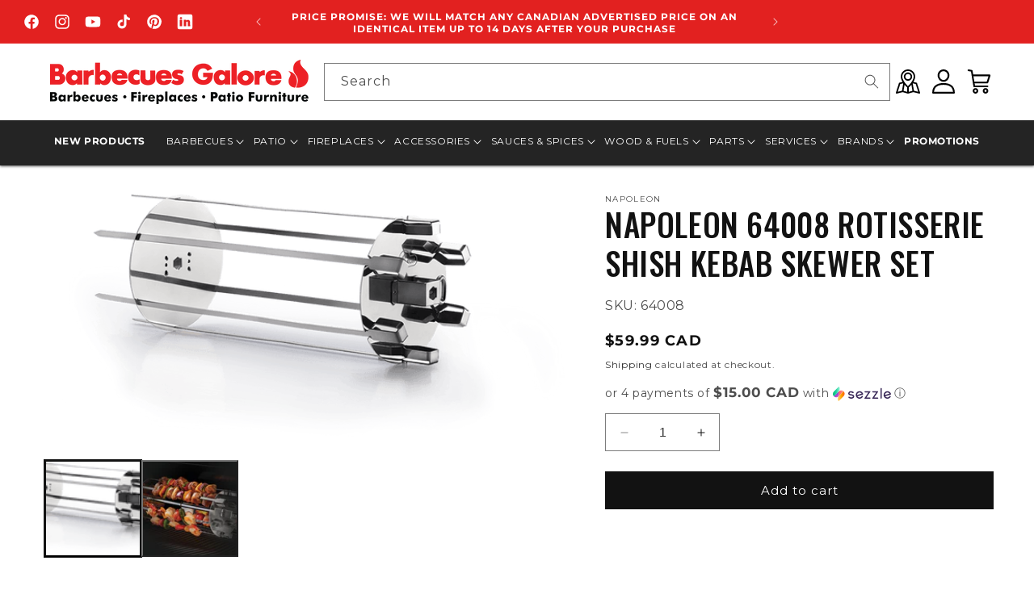

--- FILE ---
content_type: text/html; charset=utf-8
request_url: https://barbecuesgalore.ca/products/napoleon-rotisserie-shish-kebab-wheel
body_size: 64213
content:
<!doctype html>
<html class="no-js" lang="en">
  <head>
    <meta charset="utf-8">
    <meta http-equiv="X-UA-Compatible" content="IE=edge">
    <meta name="viewport" content="width=device-width,initial-scale=1">
    <meta name="theme-color" content="">
    <meta name="google-site-verification" content="T15lx_DyrLxWZvna7U06pp1bxV4mT1utdvuqlmMqzQI" /><meta name="robots" content="index, follow">
    

<meta property="og:site_name" content="Barbecues Galore">
<meta property="og:url" content="https://barbecuesgalore.ca/products/napoleon-rotisserie-shish-kebab-wheel">
<meta property="og:title" content="Napoleon Rotisserie Shish Kebab Wheel - 64007 | Barbecues Galore">
<meta property="og:type" content="product">
<meta property="og:description" content="The Napoleon Rotisserie Shish Kebab Wheel is made up of six 18-in. chrome-plated steel skewers for easy clean up and maximum cooking. If you&#39;ve ever struggled to find a use for your rotisserie, we promise this is a great one. This magical souvlaki merry-go-round works for new and existing 5/16&quot; spit rods."><meta property="og:image" content="http://barbecuesgalore.ca/cdn/shop/products/64008-shish-kebab-skewersetnapoleon800px.png?v=1622756752">
  <meta property="og:image:secure_url" content="https://barbecuesgalore.ca/cdn/shop/products/64008-shish-kebab-skewersetnapoleon800px.png?v=1622756752">
  <meta property="og:image:width" content="800">
  <meta property="og:image:height" content="373"><meta property="og:price:amount" content="59.99">
  <meta property="og:price:currency" content="CAD"><meta name="twitter:card" content="summary_large_image">
<meta name="twitter:title" content="Napoleon Rotisserie Shish Kebab Wheel - 64007 | Barbecues Galore">
<meta name="twitter:description" content="The Napoleon Rotisserie Shish Kebab Wheel is made up of six 18-in. chrome-plated steel skewers for easy clean up and maximum cooking. If you&#39;ve ever struggled to find a use for your rotisserie, we promise this is a great one. This magical souvlaki merry-go-round works for new and existing 5/16&quot; spit rods.">
<link rel="icon" type="image/png" href="//barbecuesgalore.ca/cdn/shop/files/bg_flame.png?crop=center&height=32&v=1646951187&width=32"><link rel="preconnect" href="https://fonts.shopifycdn.com" crossorigin><title>
      Napoleon Rotisserie Shish Kebab Wheel - 64007 | Barbecues Galore
</title><!-- Google Tag Manager -->
    <script>(function(w,d,s,l,i){w[l]=w[l]||[];w[l].push({'gtm.start':
    new Date().getTime(),event:'gtm.js'});var f=d.getElementsByTagName(s)[0],
    j=d.createElement(s),dl=l!='dataLayer'?'&l='+l:'';j.async=true;j.src=
    'https://www.googletagmanager.com/gtm.js?id='+i+dl;f.parentNode.insertBefore(j,f);
    })(window,document,'script','dataLayer','GTM-WM7RMH9');</script>
    <!-- End Google Tag Manager -->

    
      <meta name="description" content="The Napoleon Rotisserie Shish Kebab Wheel is made up of six 18-in. chrome-plated steel skewers for easy clean up and maximum cooking. If you&#39;ve ever struggled to find a use for your rotisserie, we promise this is a great one. This magical souvlaki merry-go-round works for new and existing 5/16&quot; spit rods.">
    
<script src="//barbecuesgalore.ca/cdn/shop/t/50/assets/constants.js?v=58251544750838685771764868637" defer="defer"></script>
    <script src="//barbecuesgalore.ca/cdn/shop/t/50/assets/pubsub.js?v=158357773527763999511764868637" defer="defer"></script>
    <script src="//barbecuesgalore.ca/cdn/shop/t/50/assets/global.js?v=37121221793737878321764868637" defer="defer"></script><script src="//barbecuesgalore.ca/cdn/shop/t/50/assets/animations.js?v=88693664871331136111764868637" defer="defer"></script><script>window.performance && window.performance.mark && window.performance.mark('shopify.content_for_header.start');</script><meta id="shopify-digital-wallet" name="shopify-digital-wallet" content="/8271293/digital_wallets/dialog">
<meta name="shopify-checkout-api-token" content="60c7d8d68ac6c7a665eb11fac5ead7ff">
<link rel="alternate" type="application/json+oembed" href="https://barbecuesgalore.ca/products/napoleon-rotisserie-shish-kebab-wheel.oembed">
<script async="async" src="/checkouts/internal/preloads.js?locale=en-CA"></script>
<link rel="preconnect" href="https://shop.app" crossorigin="anonymous">
<script async="async" src="https://shop.app/checkouts/internal/preloads.js?locale=en-CA&shop_id=8271293" crossorigin="anonymous"></script>
<script id="shopify-features" type="application/json">{"accessToken":"60c7d8d68ac6c7a665eb11fac5ead7ff","betas":["rich-media-storefront-analytics"],"domain":"barbecuesgalore.ca","predictiveSearch":true,"shopId":8271293,"locale":"en"}</script>
<script>var Shopify = Shopify || {};
Shopify.shop = "barbecues-galore.myshopify.com";
Shopify.locale = "en";
Shopify.currency = {"active":"CAD","rate":"1.0"};
Shopify.country = "CA";
Shopify.theme = {"name":"cart DOTW","id":144980344910,"schema_name":"Dawn","schema_version":"11.0.0","theme_store_id":null,"role":"main"};
Shopify.theme.handle = "null";
Shopify.theme.style = {"id":null,"handle":null};
Shopify.cdnHost = "barbecuesgalore.ca/cdn";
Shopify.routes = Shopify.routes || {};
Shopify.routes.root = "/";</script>
<script type="module">!function(o){(o.Shopify=o.Shopify||{}).modules=!0}(window);</script>
<script>!function(o){function n(){var o=[];function n(){o.push(Array.prototype.slice.apply(arguments))}return n.q=o,n}var t=o.Shopify=o.Shopify||{};t.loadFeatures=n(),t.autoloadFeatures=n()}(window);</script>
<script>
  window.ShopifyPay = window.ShopifyPay || {};
  window.ShopifyPay.apiHost = "shop.app\/pay";
  window.ShopifyPay.redirectState = null;
</script>
<script id="shop-js-analytics" type="application/json">{"pageType":"product"}</script>
<script defer="defer" async type="module" src="//barbecuesgalore.ca/cdn/shopifycloud/shop-js/modules/v2/client.init-shop-cart-sync_C5BV16lS.en.esm.js"></script>
<script defer="defer" async type="module" src="//barbecuesgalore.ca/cdn/shopifycloud/shop-js/modules/v2/chunk.common_CygWptCX.esm.js"></script>
<script type="module">
  await import("//barbecuesgalore.ca/cdn/shopifycloud/shop-js/modules/v2/client.init-shop-cart-sync_C5BV16lS.en.esm.js");
await import("//barbecuesgalore.ca/cdn/shopifycloud/shop-js/modules/v2/chunk.common_CygWptCX.esm.js");

  window.Shopify.SignInWithShop?.initShopCartSync?.({"fedCMEnabled":true,"windoidEnabled":true});

</script>
<script defer="defer" async type="module" src="//barbecuesgalore.ca/cdn/shopifycloud/shop-js/modules/v2/client.payment-terms_CZxnsJam.en.esm.js"></script>
<script defer="defer" async type="module" src="//barbecuesgalore.ca/cdn/shopifycloud/shop-js/modules/v2/chunk.common_CygWptCX.esm.js"></script>
<script defer="defer" async type="module" src="//barbecuesgalore.ca/cdn/shopifycloud/shop-js/modules/v2/chunk.modal_D71HUcav.esm.js"></script>
<script type="module">
  await import("//barbecuesgalore.ca/cdn/shopifycloud/shop-js/modules/v2/client.payment-terms_CZxnsJam.en.esm.js");
await import("//barbecuesgalore.ca/cdn/shopifycloud/shop-js/modules/v2/chunk.common_CygWptCX.esm.js");
await import("//barbecuesgalore.ca/cdn/shopifycloud/shop-js/modules/v2/chunk.modal_D71HUcav.esm.js");

  
</script>
<script>
  window.Shopify = window.Shopify || {};
  if (!window.Shopify.featureAssets) window.Shopify.featureAssets = {};
  window.Shopify.featureAssets['shop-js'] = {"shop-cart-sync":["modules/v2/client.shop-cart-sync_ZFArdW7E.en.esm.js","modules/v2/chunk.common_CygWptCX.esm.js"],"init-fed-cm":["modules/v2/client.init-fed-cm_CmiC4vf6.en.esm.js","modules/v2/chunk.common_CygWptCX.esm.js"],"shop-button":["modules/v2/client.shop-button_tlx5R9nI.en.esm.js","modules/v2/chunk.common_CygWptCX.esm.js"],"shop-cash-offers":["modules/v2/client.shop-cash-offers_DOA2yAJr.en.esm.js","modules/v2/chunk.common_CygWptCX.esm.js","modules/v2/chunk.modal_D71HUcav.esm.js"],"init-windoid":["modules/v2/client.init-windoid_sURxWdc1.en.esm.js","modules/v2/chunk.common_CygWptCX.esm.js"],"shop-toast-manager":["modules/v2/client.shop-toast-manager_ClPi3nE9.en.esm.js","modules/v2/chunk.common_CygWptCX.esm.js"],"init-shop-email-lookup-coordinator":["modules/v2/client.init-shop-email-lookup-coordinator_B8hsDcYM.en.esm.js","modules/v2/chunk.common_CygWptCX.esm.js"],"init-shop-cart-sync":["modules/v2/client.init-shop-cart-sync_C5BV16lS.en.esm.js","modules/v2/chunk.common_CygWptCX.esm.js"],"avatar":["modules/v2/client.avatar_BTnouDA3.en.esm.js"],"pay-button":["modules/v2/client.pay-button_FdsNuTd3.en.esm.js","modules/v2/chunk.common_CygWptCX.esm.js"],"init-customer-accounts":["modules/v2/client.init-customer-accounts_DxDtT_ad.en.esm.js","modules/v2/client.shop-login-button_C5VAVYt1.en.esm.js","modules/v2/chunk.common_CygWptCX.esm.js","modules/v2/chunk.modal_D71HUcav.esm.js"],"init-shop-for-new-customer-accounts":["modules/v2/client.init-shop-for-new-customer-accounts_ChsxoAhi.en.esm.js","modules/v2/client.shop-login-button_C5VAVYt1.en.esm.js","modules/v2/chunk.common_CygWptCX.esm.js","modules/v2/chunk.modal_D71HUcav.esm.js"],"shop-login-button":["modules/v2/client.shop-login-button_C5VAVYt1.en.esm.js","modules/v2/chunk.common_CygWptCX.esm.js","modules/v2/chunk.modal_D71HUcav.esm.js"],"init-customer-accounts-sign-up":["modules/v2/client.init-customer-accounts-sign-up_CPSyQ0Tj.en.esm.js","modules/v2/client.shop-login-button_C5VAVYt1.en.esm.js","modules/v2/chunk.common_CygWptCX.esm.js","modules/v2/chunk.modal_D71HUcav.esm.js"],"shop-follow-button":["modules/v2/client.shop-follow-button_Cva4Ekp9.en.esm.js","modules/v2/chunk.common_CygWptCX.esm.js","modules/v2/chunk.modal_D71HUcav.esm.js"],"checkout-modal":["modules/v2/client.checkout-modal_BPM8l0SH.en.esm.js","modules/v2/chunk.common_CygWptCX.esm.js","modules/v2/chunk.modal_D71HUcav.esm.js"],"lead-capture":["modules/v2/client.lead-capture_Bi8yE_yS.en.esm.js","modules/v2/chunk.common_CygWptCX.esm.js","modules/v2/chunk.modal_D71HUcav.esm.js"],"shop-login":["modules/v2/client.shop-login_D6lNrXab.en.esm.js","modules/v2/chunk.common_CygWptCX.esm.js","modules/v2/chunk.modal_D71HUcav.esm.js"],"payment-terms":["modules/v2/client.payment-terms_CZxnsJam.en.esm.js","modules/v2/chunk.common_CygWptCX.esm.js","modules/v2/chunk.modal_D71HUcav.esm.js"]};
</script>
<script>(function() {
  var isLoaded = false;
  function asyncLoad() {
    if (isLoaded) return;
    isLoaded = true;
    var urls = ["https:\/\/call.chatra.io\/shopify?chatraId=s5WcukCzgzhyKBkes\u0026shop=barbecues-galore.myshopify.com","\/\/www.powr.io\/powr.js?powr-token=barbecues-galore.myshopify.com\u0026external-type=shopify\u0026shop=barbecues-galore.myshopify.com","https:\/\/loox.io\/widget\/V1-lLI04Os\/loox.1637607215504.js?shop=barbecues-galore.myshopify.com","https:\/\/aiodstag.cirkleinc.com\/?shop=barbecues-galore.myshopify.com","https:\/\/cdn.attn.tv\/barbecuesgalore\/dtag.js?shop=barbecues-galore.myshopify.com","\/\/searchserverapi1.com\/widgets\/shopify\/init.js?a=1d2Y4C3Z3L\u0026shop=barbecues-galore.myshopify.com","https:\/\/services.nofraud.com\/js\/device.js?shop=barbecues-galore.myshopify.com"];
    for (var i = 0; i < urls.length; i++) {
      var s = document.createElement('script');
      s.type = 'text/javascript';
      s.async = true;
      s.src = urls[i];
      var x = document.getElementsByTagName('script')[0];
      x.parentNode.insertBefore(s, x);
    }
  };
  if(window.attachEvent) {
    window.attachEvent('onload', asyncLoad);
  } else {
    window.addEventListener('load', asyncLoad, false);
  }
})();</script>
<script id="__st">var __st={"a":8271293,"offset":-25200,"reqid":"32a17a69-b510-4193-9b15-1bd65e15eb01-1768686025","pageurl":"barbecuesgalore.ca\/products\/napoleon-rotisserie-shish-kebab-wheel","u":"4d84ca6cadf3","p":"product","rtyp":"product","rid":747334337};</script>
<script>window.ShopifyPaypalV4VisibilityTracking = true;</script>
<script id="captcha-bootstrap">!function(){'use strict';const t='contact',e='account',n='new_comment',o=[[t,t],['blogs',n],['comments',n],[t,'customer']],c=[[e,'customer_login'],[e,'guest_login'],[e,'recover_customer_password'],[e,'create_customer']],r=t=>t.map((([t,e])=>`form[action*='/${t}']:not([data-nocaptcha='true']) input[name='form_type'][value='${e}']`)).join(','),a=t=>()=>t?[...document.querySelectorAll(t)].map((t=>t.form)):[];function s(){const t=[...o],e=r(t);return a(e)}const i='password',u='form_key',d=['recaptcha-v3-token','g-recaptcha-response','h-captcha-response',i],f=()=>{try{return window.sessionStorage}catch{return}},m='__shopify_v',_=t=>t.elements[u];function p(t,e,n=!1){try{const o=window.sessionStorage,c=JSON.parse(o.getItem(e)),{data:r}=function(t){const{data:e,action:n}=t;return t[m]||n?{data:e,action:n}:{data:t,action:n}}(c);for(const[e,n]of Object.entries(r))t.elements[e]&&(t.elements[e].value=n);n&&o.removeItem(e)}catch(o){console.error('form repopulation failed',{error:o})}}const l='form_type',E='cptcha';function T(t){t.dataset[E]=!0}const w=window,h=w.document,L='Shopify',v='ce_forms',y='captcha';let A=!1;((t,e)=>{const n=(g='f06e6c50-85a8-45c8-87d0-21a2b65856fe',I='https://cdn.shopify.com/shopifycloud/storefront-forms-hcaptcha/ce_storefront_forms_captcha_hcaptcha.v1.5.2.iife.js',D={infoText:'Protected by hCaptcha',privacyText:'Privacy',termsText:'Terms'},(t,e,n)=>{const o=w[L][v],c=o.bindForm;if(c)return c(t,g,e,D).then(n);var r;o.q.push([[t,g,e,D],n]),r=I,A||(h.body.append(Object.assign(h.createElement('script'),{id:'captcha-provider',async:!0,src:r})),A=!0)});var g,I,D;w[L]=w[L]||{},w[L][v]=w[L][v]||{},w[L][v].q=[],w[L][y]=w[L][y]||{},w[L][y].protect=function(t,e){n(t,void 0,e),T(t)},Object.freeze(w[L][y]),function(t,e,n,w,h,L){const[v,y,A,g]=function(t,e,n){const i=e?o:[],u=t?c:[],d=[...i,...u],f=r(d),m=r(i),_=r(d.filter((([t,e])=>n.includes(e))));return[a(f),a(m),a(_),s()]}(w,h,L),I=t=>{const e=t.target;return e instanceof HTMLFormElement?e:e&&e.form},D=t=>v().includes(t);t.addEventListener('submit',(t=>{const e=I(t);if(!e)return;const n=D(e)&&!e.dataset.hcaptchaBound&&!e.dataset.recaptchaBound,o=_(e),c=g().includes(e)&&(!o||!o.value);(n||c)&&t.preventDefault(),c&&!n&&(function(t){try{if(!f())return;!function(t){const e=f();if(!e)return;const n=_(t);if(!n)return;const o=n.value;o&&e.removeItem(o)}(t);const e=Array.from(Array(32),(()=>Math.random().toString(36)[2])).join('');!function(t,e){_(t)||t.append(Object.assign(document.createElement('input'),{type:'hidden',name:u})),t.elements[u].value=e}(t,e),function(t,e){const n=f();if(!n)return;const o=[...t.querySelectorAll(`input[type='${i}']`)].map((({name:t})=>t)),c=[...d,...o],r={};for(const[a,s]of new FormData(t).entries())c.includes(a)||(r[a]=s);n.setItem(e,JSON.stringify({[m]:1,action:t.action,data:r}))}(t,e)}catch(e){console.error('failed to persist form',e)}}(e),e.submit())}));const S=(t,e)=>{t&&!t.dataset[E]&&(n(t,e.some((e=>e===t))),T(t))};for(const o of['focusin','change'])t.addEventListener(o,(t=>{const e=I(t);D(e)&&S(e,y())}));const B=e.get('form_key'),M=e.get(l),P=B&&M;t.addEventListener('DOMContentLoaded',(()=>{const t=y();if(P)for(const e of t)e.elements[l].value===M&&p(e,B);[...new Set([...A(),...v().filter((t=>'true'===t.dataset.shopifyCaptcha))])].forEach((e=>S(e,t)))}))}(h,new URLSearchParams(w.location.search),n,t,e,['guest_login'])})(!0,!0)}();</script>
<script integrity="sha256-4kQ18oKyAcykRKYeNunJcIwy7WH5gtpwJnB7kiuLZ1E=" data-source-attribution="shopify.loadfeatures" defer="defer" src="//barbecuesgalore.ca/cdn/shopifycloud/storefront/assets/storefront/load_feature-a0a9edcb.js" crossorigin="anonymous"></script>
<script crossorigin="anonymous" defer="defer" src="//barbecuesgalore.ca/cdn/shopifycloud/storefront/assets/shopify_pay/storefront-65b4c6d7.js?v=20250812"></script>
<script data-source-attribution="shopify.dynamic_checkout.dynamic.init">var Shopify=Shopify||{};Shopify.PaymentButton=Shopify.PaymentButton||{isStorefrontPortableWallets:!0,init:function(){window.Shopify.PaymentButton.init=function(){};var t=document.createElement("script");t.src="https://barbecuesgalore.ca/cdn/shopifycloud/portable-wallets/latest/portable-wallets.en.js",t.type="module",document.head.appendChild(t)}};
</script>
<script data-source-attribution="shopify.dynamic_checkout.buyer_consent">
  function portableWalletsHideBuyerConsent(e){var t=document.getElementById("shopify-buyer-consent"),n=document.getElementById("shopify-subscription-policy-button");t&&n&&(t.classList.add("hidden"),t.setAttribute("aria-hidden","true"),n.removeEventListener("click",e))}function portableWalletsShowBuyerConsent(e){var t=document.getElementById("shopify-buyer-consent"),n=document.getElementById("shopify-subscription-policy-button");t&&n&&(t.classList.remove("hidden"),t.removeAttribute("aria-hidden"),n.addEventListener("click",e))}window.Shopify?.PaymentButton&&(window.Shopify.PaymentButton.hideBuyerConsent=portableWalletsHideBuyerConsent,window.Shopify.PaymentButton.showBuyerConsent=portableWalletsShowBuyerConsent);
</script>
<script data-source-attribution="shopify.dynamic_checkout.cart.bootstrap">document.addEventListener("DOMContentLoaded",(function(){function t(){return document.querySelector("shopify-accelerated-checkout-cart, shopify-accelerated-checkout")}if(t())Shopify.PaymentButton.init();else{new MutationObserver((function(e,n){t()&&(Shopify.PaymentButton.init(),n.disconnect())})).observe(document.body,{childList:!0,subtree:!0})}}));
</script>
<link id="shopify-accelerated-checkout-styles" rel="stylesheet" media="screen" href="https://barbecuesgalore.ca/cdn/shopifycloud/portable-wallets/latest/accelerated-checkout-backwards-compat.css" crossorigin="anonymous">
<style id="shopify-accelerated-checkout-cart">
        #shopify-buyer-consent {
  margin-top: 1em;
  display: inline-block;
  width: 100%;
}

#shopify-buyer-consent.hidden {
  display: none;
}

#shopify-subscription-policy-button {
  background: none;
  border: none;
  padding: 0;
  text-decoration: underline;
  font-size: inherit;
  cursor: pointer;
}

#shopify-subscription-policy-button::before {
  box-shadow: none;
}

      </style>
<script id="sections-script" data-sections="header" defer="defer" src="//barbecuesgalore.ca/cdn/shop/t/50/compiled_assets/scripts.js?22482"></script>
<script>window.performance && window.performance.mark && window.performance.mark('shopify.content_for_header.end');</script>


    <style data-shopify>
      @font-face {
  font-family: Montserrat;
  font-weight: 400;
  font-style: normal;
  font-display: swap;
  src: url("//barbecuesgalore.ca/cdn/fonts/montserrat/montserrat_n4.81949fa0ac9fd2021e16436151e8eaa539321637.woff2") format("woff2"),
       url("//barbecuesgalore.ca/cdn/fonts/montserrat/montserrat_n4.a6c632ca7b62da89c3594789ba828388aac693fe.woff") format("woff");
}

      @font-face {
  font-family: Montserrat;
  font-weight: 700;
  font-style: normal;
  font-display: swap;
  src: url("//barbecuesgalore.ca/cdn/fonts/montserrat/montserrat_n7.3c434e22befd5c18a6b4afadb1e3d77c128c7939.woff2") format("woff2"),
       url("//barbecuesgalore.ca/cdn/fonts/montserrat/montserrat_n7.5d9fa6e2cae713c8fb539a9876489d86207fe957.woff") format("woff");
}

      @font-face {
  font-family: Montserrat;
  font-weight: 400;
  font-style: italic;
  font-display: swap;
  src: url("//barbecuesgalore.ca/cdn/fonts/montserrat/montserrat_i4.5a4ea298b4789e064f62a29aafc18d41f09ae59b.woff2") format("woff2"),
       url("//barbecuesgalore.ca/cdn/fonts/montserrat/montserrat_i4.072b5869c5e0ed5b9d2021e4c2af132e16681ad2.woff") format("woff");
}

      @font-face {
  font-family: Montserrat;
  font-weight: 700;
  font-style: italic;
  font-display: swap;
  src: url("//barbecuesgalore.ca/cdn/fonts/montserrat/montserrat_i7.a0d4a463df4f146567d871890ffb3c80408e7732.woff2") format("woff2"),
       url("//barbecuesgalore.ca/cdn/fonts/montserrat/montserrat_i7.f6ec9f2a0681acc6f8152c40921d2a4d2e1a2c78.woff") format("woff");
}

      @font-face {
  font-family: Oswald;
  font-weight: 300;
  font-style: normal;
  font-display: swap;
  src: url("//barbecuesgalore.ca/cdn/fonts/oswald/oswald_n3.5e1367501ca69370d84b28bb3e29485e5178d388.woff2") format("woff2"),
       url("//barbecuesgalore.ca/cdn/fonts/oswald/oswald_n3.cfa18f7353e13af9f0069f6d616bed3d258993d6.woff") format("woff");
}


      
        :root,
        .color-background-1 {
          --color-background: 255,255,255;
        
          --gradient-background: #ffffff;
        
        --color-foreground: 18,18,18;
        --color-shadow: 18,18,18;
        --color-button: 18,18,18;
        --color-button-text: 255,255,255;
        --color-secondary-button: 255,255,255;
        --color-secondary-button-text: 18,18,18;
        --color-link: 18,18,18;
        --color-badge-foreground: 18,18,18;
        --color-badge-background: 255,255,255;
        --color-badge-border: 18,18,18;
        --payment-terms-background-color: rgb(255 255 255);
      }
      
        
        .color-background-2 {
          --color-background: 243,243,243;
        
          --gradient-background: #f3f3f3;
        
        --color-foreground: 18,18,18;
        --color-shadow: 18,18,18;
        --color-button: 18,18,18;
        --color-button-text: 243,243,243;
        --color-secondary-button: 243,243,243;
        --color-secondary-button-text: 18,18,18;
        --color-link: 18,18,18;
        --color-badge-foreground: 18,18,18;
        --color-badge-background: 243,243,243;
        --color-badge-border: 18,18,18;
        --payment-terms-background-color: rgb(243 243 243);
      }
      
        
        .color-inverse {
          --color-background: 18,18,18;
        
          --gradient-background: #121212;
        
        --color-foreground: 255,255,255;
        --color-shadow: 18,18,18;
        --color-button: 255,255,255;
        --color-button-text: 18,18,18;
        --color-secondary-button: 18,18,18;
        --color-secondary-button-text: 255,255,255;
        --color-link: 255,255,255;
        --color-badge-foreground: 255,255,255;
        --color-badge-background: 18,18,18;
        --color-badge-border: 255,255,255;
        --payment-terms-background-color: rgb(18 18 18);
      }
      
        
        .color-accent-1 {
          --color-background: 18,18,18;
        
          --gradient-background: #121212;
        
        --color-foreground: 255,255,255;
        --color-shadow: 18,18,18;
        --color-button: 255,255,255;
        --color-button-text: 18,18,18;
        --color-secondary-button: 18,18,18;
        --color-secondary-button-text: 255,255,255;
        --color-link: 255,255,255;
        --color-badge-foreground: 255,255,255;
        --color-badge-background: 18,18,18;
        --color-badge-border: 255,255,255;
        --payment-terms-background-color: rgb(18 18 18);
      }
      
        
        .color-accent-2 {
          --color-background: 226,33,32;
        
          --gradient-background: #e22120;
        
        --color-foreground: 255,255,255;
        --color-shadow: 18,18,18;
        --color-button: 255,255,255;
        --color-button-text: 226,33,32;
        --color-secondary-button: 226,33,32;
        --color-secondary-button-text: 255,255,255;
        --color-link: 255,255,255;
        --color-badge-foreground: 255,255,255;
        --color-badge-background: 226,33,32;
        --color-badge-border: 255,255,255;
        --payment-terms-background-color: rgb(226 33 32);
      }
      
        
        .color-scheme-17b00823-2313-4fc1-8bc1-e8e80debef76 {
          --color-background: 0,0,0;
        
          --gradient-background: rgba(0,0,0,0);
        
        --color-foreground: 255,255,255;
        --color-shadow: 18,18,18;
        --color-button: 18,18,18;
        --color-button-text: 255,255,255;
        --color-secondary-button: 0,0,0;
        --color-secondary-button-text: 18,18,18;
        --color-link: 18,18,18;
        --color-badge-foreground: 255,255,255;
        --color-badge-background: 0,0,0;
        --color-badge-border: 255,255,255;
        --payment-terms-background-color: rgb(0 0 0);
      }
      

      body, .color-background-1, .color-background-2, .color-inverse, .color-accent-1, .color-accent-2, .color-scheme-17b00823-2313-4fc1-8bc1-e8e80debef76 {
        color: rgba(var(--color-foreground), 0.75);
        background-color: rgb(var(--color-background));
      }

      :root {
        --font-body-family: Montserrat, sans-serif;
        --font-body-style: normal;
        --font-body-weight: 400;
        --font-body-weight-bold: 700;

        --font-heading-family: Oswald, sans-serif;
        --font-heading-style: normal;
        --font-heading-weight: 300;

        --font-body-scale: 1.0;
        --font-heading-scale: 1.0;

        --media-padding: px;
        --media-border-opacity: 0.05;
        --media-border-width: 1px;
        --media-radius: 0px;
        --media-shadow-opacity: 0.0;
        --media-shadow-horizontal-offset: 0px;
        --media-shadow-vertical-offset: 0px;
        --media-shadow-blur-radius: 0px;
        --media-shadow-visible: 0;

        --page-width: 140rem;
        --page-width-margin: 0rem;

        --product-card-image-padding: 0.0rem;
        --product-card-corner-radius: 0.0rem;
        --product-card-text-alignment: left;
        --product-card-border-width: 0.0rem;
        --product-card-border-opacity: 0.0;
        --product-card-shadow-opacity: 0.1;
        --product-card-shadow-visible: 1;
        --product-card-shadow-horizontal-offset: 0.0rem;
        --product-card-shadow-vertical-offset: 0.0rem;
        --product-card-shadow-blur-radius: 0.0rem;

        --collection-card-image-padding: 0.0rem;
        --collection-card-corner-radius: 0.0rem;
        --collection-card-text-alignment: left;
        --collection-card-border-width: 0.0rem;
        --collection-card-border-opacity: 0.0;
        --collection-card-shadow-opacity: 0.1;
        --collection-card-shadow-visible: 1;
        --collection-card-shadow-horizontal-offset: 0.0rem;
        --collection-card-shadow-vertical-offset: 0.0rem;
        --collection-card-shadow-blur-radius: 0.0rem;

        --blog-card-image-padding: 0.0rem;
        --blog-card-corner-radius: 0.0rem;
        --blog-card-text-alignment: left;
        --blog-card-border-width: 0.0rem;
        --blog-card-border-opacity: 0.0;
        --blog-card-shadow-opacity: 0.1;
        --blog-card-shadow-visible: 1;
        --blog-card-shadow-horizontal-offset: 0.0rem;
        --blog-card-shadow-vertical-offset: 0.0rem;
        --blog-card-shadow-blur-radius: 0.0rem;

        --badge-corner-radius: 4.0rem;

        --popup-border-width: 1px;
        --popup-border-opacity: 0.1;
        --popup-corner-radius: 0px;
        --popup-shadow-opacity: 0.0;
        --popup-shadow-horizontal-offset: 0px;
        --popup-shadow-vertical-offset: 0px;
        --popup-shadow-blur-radius: 0px;

        --drawer-border-width: 1px;
        --drawer-border-opacity: 0.1;
        --drawer-shadow-opacity: 0.0;
        --drawer-shadow-horizontal-offset: 0px;
        --drawer-shadow-vertical-offset: 0px;
        --drawer-shadow-blur-radius: 0px;

        --spacing-sections-desktop: 0px;
        --spacing-sections-mobile: 0px;

        --grid-desktop-vertical-spacing: 8px;
        --grid-desktop-horizontal-spacing: 8px;
        --grid-mobile-vertical-spacing: 4px;
        --grid-mobile-horizontal-spacing: 4px;

        --text-boxes-border-opacity: 0.0;
        --text-boxes-border-width: 0px;
        --text-boxes-radius: 0px;
        --text-boxes-shadow-opacity: 0.0;
        --text-boxes-shadow-visible: 0;
        --text-boxes-shadow-horizontal-offset: 0px;
        --text-boxes-shadow-vertical-offset: 0px;
        --text-boxes-shadow-blur-radius: 0px;

        --buttons-radius: 0px;
        --buttons-radius-outset: 0px;
        --buttons-border-width: 1px;
        --buttons-border-opacity: 1.0;
        --buttons-shadow-opacity: 0.0;
        --buttons-shadow-visible: 0;
        --buttons-shadow-horizontal-offset: 0px;
        --buttons-shadow-vertical-offset: 0px;
        --buttons-shadow-blur-radius: 0px;
        --buttons-border-offset: 0px;

        --inputs-radius: 0px;
        --inputs-border-width: 1px;
        --inputs-border-opacity: 0.55;
        --inputs-shadow-opacity: 0.0;
        --inputs-shadow-horizontal-offset: 0px;
        --inputs-margin-offset: 0px;
        --inputs-shadow-vertical-offset: 0px;
        --inputs-shadow-blur-radius: 0px;
        --inputs-radius-outset: 0px;

        --variant-pills-radius: 40px;
        --variant-pills-border-width: 1px;
        --variant-pills-border-opacity: 0.55;
        --variant-pills-shadow-opacity: 0.0;
        --variant-pills-shadow-horizontal-offset: 0px;
        --variant-pills-shadow-vertical-offset: 0px;
        --variant-pills-shadow-blur-radius: 0px;
      }

      *,
      *::before,
      *::after {
        box-sizing: inherit;
      }

      html {
        box-sizing: border-box;
        font-size: calc(var(--font-body-scale) * 62.5%);
        height: 100%;
      }

      body {
        display: grid;
        grid-template-rows: auto auto 1fr auto;
        grid-template-columns: 100%;
        min-height: 100%;
        margin: 0;
        font-size: 1.5rem;
        letter-spacing: 0.06rem;
        line-height: calc(1 + 0.8 / var(--font-body-scale));
        font-family: var(--font-body-family);
        font-style: var(--font-body-style);
        font-weight: var(--font-body-weight);
      }

      @media screen and (min-width: 750px) {
        body {
          font-size: 1.6rem;
        }
      }
    </style>

    <link href="//barbecuesgalore.ca/cdn/shop/t/50/assets/base.css?v=12649569401464602941768423273" rel="stylesheet" type="text/css" media="all" />
    <link href="//barbecuesgalore.ca/cdn/shop/t/50/assets/section-mega-menu.css?v=82425214288918002111768320026" rel="stylesheet" type="text/css" media="all" />
    <link rel="stylesheet" type="text/css" href="//cdn.jsdelivr.net/npm/slick-carousel@1.8.1/slick/slick.css"/>
    <link href="//barbecuesgalore.ca/cdn/shop/t/50/assets/slick-theme.css?v=132358813145244265321764868637" rel="stylesheet" type="text/css" media="all" />
<link rel="preload" as="font" href="//barbecuesgalore.ca/cdn/fonts/montserrat/montserrat_n4.81949fa0ac9fd2021e16436151e8eaa539321637.woff2" type="font/woff2" crossorigin><link rel="preload" as="font" href="//barbecuesgalore.ca/cdn/fonts/oswald/oswald_n3.5e1367501ca69370d84b28bb3e29485e5178d388.woff2" type="font/woff2" crossorigin><link
        rel="stylesheet"
        href="//barbecuesgalore.ca/cdn/shop/t/50/assets/component-predictive-search.css?v=118923337488134913561764868637"
        media="print"
        onload="this.media='all'"
      ><script>
      document.documentElement.className = document.documentElement.className.replace('no-js', 'js');
      if (Shopify.designMode) {
        document.documentElement.classList.add('shopify-design-mode');
      }
    </script>
    <script src="https://cdnjs.cloudflare.com/ajax/libs/jquery/3.6.0/jquery.min.js"></script>
    <script type="text/javascript" src="//cdn.jsdelivr.net/npm/slick-carousel@1.8.1/slick/slick.min.js"></script>
    
  <!-- BEGIN app block: shopify://apps/bloggo-blog-search-bar/blocks/tagtiles/d1023593-f742-4a71-811c-ea9d649abbe2 -->

    
    <link rel="stylesheet" type="text/css" href="https://tagtiles.commerceapps.org/assets/css/tagtiles.css" media="all">

    <script>
    document.addEventListener('mouseup', function(e) {
        const container = document.getElementsByClassName('ttSearchResult');
        for (var i = 0; i < container.length; i++) {
            if (!container[i].contains(e.target)) {
                container[i].style.display = 'none';
            }
        }
    });

    (function() {
       document.addEventListener('shopify:section:load', function(event) {
              ttMainFnInit();
       });
    })();


    function ttMainFnInit(){
        const inputObj = document.getElementsByClassName('ttSearchInputBox');
        for (var i = 0; i < inputObj.length; i++) {
            const searchInput = inputObj[i];
            let sectionId = inputObj[i].getAttribute('data-section-id');
            let mainContainer = document.getElementsByClassName('ttMainContainer-'+sectionId)[0]
            if(mainContainer){
                mainContainer.style.display = 'block';
            }
            if (!searchInput.classList.contains('ttEventRegistered')) {
                const searchResults = document.getElementById('ttSearchResult-'+sectionId);

                let timeoutId;
                searchInput.addEventListener('input', function () {
                    clearTimeout(timeoutId);

                    timeoutId = setTimeout(function () {
                        const query = searchInput.value;
                        (document.getElementById('ttMainSearchInput-'+sectionId)) ? document.getElementById('ttMainSearchInput-'+sectionId).value = query : '';
                        const reqUrl = window.Shopify.routes.root + 'search/suggest.json?q='+query+'&resources[type]=article&resources[options][fields]=title,body';
                        const xhr = new XMLHttpRequest();

                        xhr.open('GET', reqUrl, true);
                        xhr.onreadystatechange = function () {
                            if (xhr.readyState === 4 && xhr.status === 200) {
                                const data = JSON.parse(xhr.responseText);
                                displaySearchResults(data,searchResults);
                            }
                        };
                        xhr.send();
                    }, 300);
                });
                searchInput.classList.add("ttEventRegistered");
            }
        }

        function displaySearchResults(results,searchResults) {
            searchResults.innerHTML = '';
            let resHtml = '';
            if(results.resources && results.resources.results && results.resources.results.articles && results.resources.results.articles.length > 0){
                for (const result of results.resources.results.articles) {
                    resHtml += '<div class="search-result-iitem">';
                    (result.featured_image && result.featured_image.url) ? resHtml += '<a href="'+result.url+'" target="_blank"><img class="search-blog-img" src="'+result.featured_image.url+'" width="50"></a>' : '';
                    resHtml += '<a href="'+result.url+'" target="_blank" class="search-blog-link"><span class="search-blog-title">'+result.title+'</span></a>';
                    resHtml += '</div>';
                }
            }else{
                resHtml += 'No result found';
            }
            searchResults.innerHTML = resHtml;
            searchResults.style.display = 'block';
        }
    }
    </script>





<!-- END app block --><!-- BEGIN app block: shopify://apps/frequently-bought/blocks/app-embed-block/b1a8cbea-c844-4842-9529-7c62dbab1b1f --><script>
    window.codeblackbelt = window.codeblackbelt || {};
    window.codeblackbelt.shop = window.codeblackbelt.shop || 'barbecues-galore.myshopify.com';
    
        window.codeblackbelt.productId = 747334337;</script><script src="//cdn.codeblackbelt.com/widgets/frequently-bought-together/main.min.js?version=2026011714-0700" async></script>
 <!-- END app block --><!-- BEGIN app block: shopify://apps/chatra-live-chat-chatbot/blocks/widget/3617185a-5880-4550-b1d3-81cdb9d37290 --><script src="" async></script>

<!-- END app block --><!-- BEGIN app block: shopify://apps/attentive/blocks/attn-tag/8df62c72-8fe4-407e-a5b3-72132be30a0d --><script type="text/javascript" src="https://cdn.attn.tv/barbecuesgalore/dtag.js?source=app-embed" defer="defer"></script>


<!-- END app block --><!-- BEGIN app block: shopify://apps/nofraud-fraud-protection/blocks/nf_device/5c2706cf-d458-49c5-a6fa-4fb6b79ce2b4 --><script async src="https://services.nofraud.com/js/device.js?shop=barbecues-galore.myshopify.com" type="application/javascript"></script>


<!-- END app block --><!-- BEGIN app block: shopify://apps/klaviyo-email-marketing-sms/blocks/klaviyo-onsite-embed/2632fe16-c075-4321-a88b-50b567f42507 -->












  <script async src="https://static.klaviyo.com/onsite/js/Y3zsXK/klaviyo.js?company_id=Y3zsXK"></script>
  <script>!function(){if(!window.klaviyo){window._klOnsite=window._klOnsite||[];try{window.klaviyo=new Proxy({},{get:function(n,i){return"push"===i?function(){var n;(n=window._klOnsite).push.apply(n,arguments)}:function(){for(var n=arguments.length,o=new Array(n),w=0;w<n;w++)o[w]=arguments[w];var t="function"==typeof o[o.length-1]?o.pop():void 0,e=new Promise((function(n){window._klOnsite.push([i].concat(o,[function(i){t&&t(i),n(i)}]))}));return e}}})}catch(n){window.klaviyo=window.klaviyo||[],window.klaviyo.push=function(){var n;(n=window._klOnsite).push.apply(n,arguments)}}}}();</script>

  
    <script id="viewed_product">
      if (item == null) {
        var _learnq = _learnq || [];

        var MetafieldReviews = null
        var MetafieldYotpoRating = null
        var MetafieldYotpoCount = null
        var MetafieldLooxRating = null
        var MetafieldLooxCount = null
        var okendoProduct = null
        var okendoProductReviewCount = null
        var okendoProductReviewAverageValue = null
        try {
          // The following fields are used for Customer Hub recently viewed in order to add reviews.
          // This information is not part of __kla_viewed. Instead, it is part of __kla_viewed_reviewed_items
          MetafieldReviews = {"rating":{"value":"4.5","scale_min":"1.0","scale_max":"5.0"},"rating_count":2};
          MetafieldYotpoRating = null
          MetafieldYotpoCount = null
          MetafieldLooxRating = "4.8"
          MetafieldLooxCount = 4

          okendoProduct = null
          // If the okendo metafield is not legacy, it will error, which then requires the new json formatted data
          if (okendoProduct && 'error' in okendoProduct) {
            okendoProduct = null
          }
          okendoProductReviewCount = okendoProduct ? okendoProduct.reviewCount : null
          okendoProductReviewAverageValue = okendoProduct ? okendoProduct.reviewAverageValue : null
        } catch (error) {
          console.error('Error in Klaviyo onsite reviews tracking:', error);
        }

        var item = {
          Name: "Napoleon 64008 Rotisserie Shish Kebab Skewer Set",
          ProductID: 747334337,
          Categories: ["Barbecue, Patio \u0026 Fireplace Accessories","BBQ Rotisseries","Google Shopping","Most Popular Accessories","Napoleon Grills","Napoleon Rotisserie Components - Barbecue Parts","Products Under 25 Lbs","Skewers","Unique Barbecue Accessories"],
          ImageURL: "https://barbecuesgalore.ca/cdn/shop/products/64008-shish-kebab-skewersetnapoleon800px_grande.png?v=1622756752",
          URL: "https://barbecuesgalore.ca/products/napoleon-rotisserie-shish-kebab-wheel",
          Brand: "NAPOLEON",
          Price: "$59.99",
          Value: "59.99",
          CompareAtPrice: "$0.00"
        };
        _learnq.push(['track', 'Viewed Product', item]);
        _learnq.push(['trackViewedItem', {
          Title: item.Name,
          ItemId: item.ProductID,
          Categories: item.Categories,
          ImageUrl: item.ImageURL,
          Url: item.URL,
          Metadata: {
            Brand: item.Brand,
            Price: item.Price,
            Value: item.Value,
            CompareAtPrice: item.CompareAtPrice
          },
          metafields:{
            reviews: MetafieldReviews,
            yotpo:{
              rating: MetafieldYotpoRating,
              count: MetafieldYotpoCount,
            },
            loox:{
              rating: MetafieldLooxRating,
              count: MetafieldLooxCount,
            },
            okendo: {
              rating: okendoProductReviewAverageValue,
              count: okendoProductReviewCount,
            }
          }
        }]);
      }
    </script>
  




  <script>
    window.klaviyoReviewsProductDesignMode = false
  </script>







<!-- END app block --><link rel="canonical" href="https://barbecuesgalore.ca/products/napoleon-rotisserie-shish-kebab-wheel">
<link href="https://monorail-edge.shopifysvc.com" rel="dns-prefetch">
<script>(function(){if ("sendBeacon" in navigator && "performance" in window) {try {var session_token_from_headers = performance.getEntriesByType('navigation')[0].serverTiming.find(x => x.name == '_s').description;} catch {var session_token_from_headers = undefined;}var session_cookie_matches = document.cookie.match(/_shopify_s=([^;]*)/);var session_token_from_cookie = session_cookie_matches && session_cookie_matches.length === 2 ? session_cookie_matches[1] : "";var session_token = session_token_from_headers || session_token_from_cookie || "";function handle_abandonment_event(e) {var entries = performance.getEntries().filter(function(entry) {return /monorail-edge.shopifysvc.com/.test(entry.name);});if (!window.abandonment_tracked && entries.length === 0) {window.abandonment_tracked = true;var currentMs = Date.now();var navigation_start = performance.timing.navigationStart;var payload = {shop_id: 8271293,url: window.location.href,navigation_start,duration: currentMs - navigation_start,session_token,page_type: "product"};window.navigator.sendBeacon("https://monorail-edge.shopifysvc.com/v1/produce", JSON.stringify({schema_id: "online_store_buyer_site_abandonment/1.1",payload: payload,metadata: {event_created_at_ms: currentMs,event_sent_at_ms: currentMs}}));}}window.addEventListener('pagehide', handle_abandonment_event);}}());</script>
<script id="web-pixels-manager-setup">(function e(e,d,r,n,o){if(void 0===o&&(o={}),!Boolean(null===(a=null===(i=window.Shopify)||void 0===i?void 0:i.analytics)||void 0===a?void 0:a.replayQueue)){var i,a;window.Shopify=window.Shopify||{};var t=window.Shopify;t.analytics=t.analytics||{};var s=t.analytics;s.replayQueue=[],s.publish=function(e,d,r){return s.replayQueue.push([e,d,r]),!0};try{self.performance.mark("wpm:start")}catch(e){}var l=function(){var e={modern:/Edge?\/(1{2}[4-9]|1[2-9]\d|[2-9]\d{2}|\d{4,})\.\d+(\.\d+|)|Firefox\/(1{2}[4-9]|1[2-9]\d|[2-9]\d{2}|\d{4,})\.\d+(\.\d+|)|Chrom(ium|e)\/(9{2}|\d{3,})\.\d+(\.\d+|)|(Maci|X1{2}).+ Version\/(15\.\d+|(1[6-9]|[2-9]\d|\d{3,})\.\d+)([,.]\d+|)( \(\w+\)|)( Mobile\/\w+|) Safari\/|Chrome.+OPR\/(9{2}|\d{3,})\.\d+\.\d+|(CPU[ +]OS|iPhone[ +]OS|CPU[ +]iPhone|CPU IPhone OS|CPU iPad OS)[ +]+(15[._]\d+|(1[6-9]|[2-9]\d|\d{3,})[._]\d+)([._]\d+|)|Android:?[ /-](13[3-9]|1[4-9]\d|[2-9]\d{2}|\d{4,})(\.\d+|)(\.\d+|)|Android.+Firefox\/(13[5-9]|1[4-9]\d|[2-9]\d{2}|\d{4,})\.\d+(\.\d+|)|Android.+Chrom(ium|e)\/(13[3-9]|1[4-9]\d|[2-9]\d{2}|\d{4,})\.\d+(\.\d+|)|SamsungBrowser\/([2-9]\d|\d{3,})\.\d+/,legacy:/Edge?\/(1[6-9]|[2-9]\d|\d{3,})\.\d+(\.\d+|)|Firefox\/(5[4-9]|[6-9]\d|\d{3,})\.\d+(\.\d+|)|Chrom(ium|e)\/(5[1-9]|[6-9]\d|\d{3,})\.\d+(\.\d+|)([\d.]+$|.*Safari\/(?![\d.]+ Edge\/[\d.]+$))|(Maci|X1{2}).+ Version\/(10\.\d+|(1[1-9]|[2-9]\d|\d{3,})\.\d+)([,.]\d+|)( \(\w+\)|)( Mobile\/\w+|) Safari\/|Chrome.+OPR\/(3[89]|[4-9]\d|\d{3,})\.\d+\.\d+|(CPU[ +]OS|iPhone[ +]OS|CPU[ +]iPhone|CPU IPhone OS|CPU iPad OS)[ +]+(10[._]\d+|(1[1-9]|[2-9]\d|\d{3,})[._]\d+)([._]\d+|)|Android:?[ /-](13[3-9]|1[4-9]\d|[2-9]\d{2}|\d{4,})(\.\d+|)(\.\d+|)|Mobile Safari.+OPR\/([89]\d|\d{3,})\.\d+\.\d+|Android.+Firefox\/(13[5-9]|1[4-9]\d|[2-9]\d{2}|\d{4,})\.\d+(\.\d+|)|Android.+Chrom(ium|e)\/(13[3-9]|1[4-9]\d|[2-9]\d{2}|\d{4,})\.\d+(\.\d+|)|Android.+(UC? ?Browser|UCWEB|U3)[ /]?(15\.([5-9]|\d{2,})|(1[6-9]|[2-9]\d|\d{3,})\.\d+)\.\d+|SamsungBrowser\/(5\.\d+|([6-9]|\d{2,})\.\d+)|Android.+MQ{2}Browser\/(14(\.(9|\d{2,})|)|(1[5-9]|[2-9]\d|\d{3,})(\.\d+|))(\.\d+|)|K[Aa][Ii]OS\/(3\.\d+|([4-9]|\d{2,})\.\d+)(\.\d+|)/},d=e.modern,r=e.legacy,n=navigator.userAgent;return n.match(d)?"modern":n.match(r)?"legacy":"unknown"}(),u="modern"===l?"modern":"legacy",c=(null!=n?n:{modern:"",legacy:""})[u],f=function(e){return[e.baseUrl,"/wpm","/b",e.hashVersion,"modern"===e.buildTarget?"m":"l",".js"].join("")}({baseUrl:d,hashVersion:r,buildTarget:u}),m=function(e){var d=e.version,r=e.bundleTarget,n=e.surface,o=e.pageUrl,i=e.monorailEndpoint;return{emit:function(e){var a=e.status,t=e.errorMsg,s=(new Date).getTime(),l=JSON.stringify({metadata:{event_sent_at_ms:s},events:[{schema_id:"web_pixels_manager_load/3.1",payload:{version:d,bundle_target:r,page_url:o,status:a,surface:n,error_msg:t},metadata:{event_created_at_ms:s}}]});if(!i)return console&&console.warn&&console.warn("[Web Pixels Manager] No Monorail endpoint provided, skipping logging."),!1;try{return self.navigator.sendBeacon.bind(self.navigator)(i,l)}catch(e){}var u=new XMLHttpRequest;try{return u.open("POST",i,!0),u.setRequestHeader("Content-Type","text/plain"),u.send(l),!0}catch(e){return console&&console.warn&&console.warn("[Web Pixels Manager] Got an unhandled error while logging to Monorail."),!1}}}}({version:r,bundleTarget:l,surface:e.surface,pageUrl:self.location.href,monorailEndpoint:e.monorailEndpoint});try{o.browserTarget=l,function(e){var d=e.src,r=e.async,n=void 0===r||r,o=e.onload,i=e.onerror,a=e.sri,t=e.scriptDataAttributes,s=void 0===t?{}:t,l=document.createElement("script"),u=document.querySelector("head"),c=document.querySelector("body");if(l.async=n,l.src=d,a&&(l.integrity=a,l.crossOrigin="anonymous"),s)for(var f in s)if(Object.prototype.hasOwnProperty.call(s,f))try{l.dataset[f]=s[f]}catch(e){}if(o&&l.addEventListener("load",o),i&&l.addEventListener("error",i),u)u.appendChild(l);else{if(!c)throw new Error("Did not find a head or body element to append the script");c.appendChild(l)}}({src:f,async:!0,onload:function(){if(!function(){var e,d;return Boolean(null===(d=null===(e=window.Shopify)||void 0===e?void 0:e.analytics)||void 0===d?void 0:d.initialized)}()){var d=window.webPixelsManager.init(e)||void 0;if(d){var r=window.Shopify.analytics;r.replayQueue.forEach((function(e){var r=e[0],n=e[1],o=e[2];d.publishCustomEvent(r,n,o)})),r.replayQueue=[],r.publish=d.publishCustomEvent,r.visitor=d.visitor,r.initialized=!0}}},onerror:function(){return m.emit({status:"failed",errorMsg:"".concat(f," has failed to load")})},sri:function(e){var d=/^sha384-[A-Za-z0-9+/=]+$/;return"string"==typeof e&&d.test(e)}(c)?c:"",scriptDataAttributes:o}),m.emit({status:"loading"})}catch(e){m.emit({status:"failed",errorMsg:(null==e?void 0:e.message)||"Unknown error"})}}})({shopId: 8271293,storefrontBaseUrl: "https://barbecuesgalore.ca",extensionsBaseUrl: "https://extensions.shopifycdn.com/cdn/shopifycloud/web-pixels-manager",monorailEndpoint: "https://monorail-edge.shopifysvc.com/unstable/produce_batch",surface: "storefront-renderer",enabledBetaFlags: ["2dca8a86"],webPixelsConfigList: [{"id":"1698889806","configuration":"{\"accountID\":\"Y3zsXK\",\"webPixelConfig\":\"eyJlbmFibGVBZGRlZFRvQ2FydEV2ZW50cyI6IHRydWV9\"}","eventPayloadVersion":"v1","runtimeContext":"STRICT","scriptVersion":"524f6c1ee37bacdca7657a665bdca589","type":"APP","apiClientId":123074,"privacyPurposes":["ANALYTICS","MARKETING"],"dataSharingAdjustments":{"protectedCustomerApprovalScopes":["read_customer_address","read_customer_email","read_customer_name","read_customer_personal_data","read_customer_phone"]}},{"id":"896073806","configuration":"{\"shopUrl\":\"barbecues-galore.myshopify.com\",\"apiUrl\":\"https:\\\/\\\/services.nofraud.com\"}","eventPayloadVersion":"v1","runtimeContext":"STRICT","scriptVersion":"0cf396a0daab06a8120b15747f89a0e3","type":"APP","apiClientId":1380557,"privacyPurposes":[],"dataSharingAdjustments":{"protectedCustomerApprovalScopes":["read_customer_address","read_customer_email","read_customer_name","read_customer_personal_data","read_customer_phone"]}},{"id":"604209230","configuration":"{\"pixel_id\":\"809747622773854\",\"pixel_type\":\"facebook_pixel\"}","eventPayloadVersion":"v1","runtimeContext":"OPEN","scriptVersion":"ca16bc87fe92b6042fbaa3acc2fbdaa6","type":"APP","apiClientId":2329312,"privacyPurposes":["ANALYTICS","MARKETING","SALE_OF_DATA"],"dataSharingAdjustments":{"protectedCustomerApprovalScopes":["read_customer_address","read_customer_email","read_customer_name","read_customer_personal_data","read_customer_phone"]}},{"id":"536838222","configuration":"{\"env\":\"prod\"}","eventPayloadVersion":"v1","runtimeContext":"LAX","scriptVersion":"3dbd78f0aeeb2c473821a9db9e2dd54a","type":"APP","apiClientId":3977633,"privacyPurposes":["ANALYTICS","MARKETING"],"dataSharingAdjustments":{"protectedCustomerApprovalScopes":["read_customer_address","read_customer_email","read_customer_name","read_customer_personal_data","read_customer_phone"]}},{"id":"359366734","configuration":"{\"config\":\"{\\\"pixel_id\\\":\\\"G-E67Z38LF3H\\\",\\\"gtag_events\\\":[{\\\"type\\\":\\\"purchase\\\",\\\"action_label\\\":\\\"G-E67Z38LF3H\\\"},{\\\"type\\\":\\\"page_view\\\",\\\"action_label\\\":\\\"G-E67Z38LF3H\\\"},{\\\"type\\\":\\\"view_item\\\",\\\"action_label\\\":\\\"G-E67Z38LF3H\\\"},{\\\"type\\\":\\\"search\\\",\\\"action_label\\\":\\\"G-E67Z38LF3H\\\"},{\\\"type\\\":\\\"add_to_cart\\\",\\\"action_label\\\":\\\"G-E67Z38LF3H\\\"},{\\\"type\\\":\\\"begin_checkout\\\",\\\"action_label\\\":\\\"G-E67Z38LF3H\\\"},{\\\"type\\\":\\\"add_payment_info\\\",\\\"action_label\\\":\\\"G-E67Z38LF3H\\\"}],\\\"enable_monitoring_mode\\\":false}\"}","eventPayloadVersion":"v1","runtimeContext":"OPEN","scriptVersion":"b2a88bafab3e21179ed38636efcd8a93","type":"APP","apiClientId":1780363,"privacyPurposes":[],"dataSharingAdjustments":{"protectedCustomerApprovalScopes":["read_customer_address","read_customer_email","read_customer_name","read_customer_personal_data","read_customer_phone"]}},{"id":"228524110","configuration":"{\"tagID\":\"2612429098721\"}","eventPayloadVersion":"v1","runtimeContext":"STRICT","scriptVersion":"18031546ee651571ed29edbe71a3550b","type":"APP","apiClientId":3009811,"privacyPurposes":["ANALYTICS","MARKETING","SALE_OF_DATA"],"dataSharingAdjustments":{"protectedCustomerApprovalScopes":["read_customer_address","read_customer_email","read_customer_name","read_customer_personal_data","read_customer_phone"]}},{"id":"138215502","configuration":"{\"apiKey\":\"1d2Y4C3Z3L\", \"host\":\"searchserverapi.com\"}","eventPayloadVersion":"v1","runtimeContext":"STRICT","scriptVersion":"5559ea45e47b67d15b30b79e7c6719da","type":"APP","apiClientId":578825,"privacyPurposes":["ANALYTICS"],"dataSharingAdjustments":{"protectedCustomerApprovalScopes":["read_customer_personal_data"]}},{"id":"shopify-app-pixel","configuration":"{}","eventPayloadVersion":"v1","runtimeContext":"STRICT","scriptVersion":"0450","apiClientId":"shopify-pixel","type":"APP","privacyPurposes":["ANALYTICS","MARKETING"]},{"id":"shopify-custom-pixel","eventPayloadVersion":"v1","runtimeContext":"LAX","scriptVersion":"0450","apiClientId":"shopify-pixel","type":"CUSTOM","privacyPurposes":["ANALYTICS","MARKETING"]}],isMerchantRequest: false,initData: {"shop":{"name":"Barbecues Galore","paymentSettings":{"currencyCode":"CAD"},"myshopifyDomain":"barbecues-galore.myshopify.com","countryCode":"CA","storefrontUrl":"https:\/\/barbecuesgalore.ca"},"customer":null,"cart":null,"checkout":null,"productVariants":[{"price":{"amount":59.99,"currencyCode":"CAD"},"product":{"title":"Napoleon 64008 Rotisserie Shish Kebab Skewer Set","vendor":"NAPOLEON","id":"747334337","untranslatedTitle":"Napoleon 64008 Rotisserie Shish Kebab Skewer Set","url":"\/products\/napoleon-rotisserie-shish-kebab-wheel","type":"Rotisserie Kits"},"id":"2049452865","image":{"src":"\/\/barbecuesgalore.ca\/cdn\/shop\/products\/64008-shish-kebab-skewersetnapoleon800px.png?v=1622756752"},"sku":"64008","title":"Default Title","untranslatedTitle":"Default Title"}],"purchasingCompany":null},},"https://barbecuesgalore.ca/cdn","fcfee988w5aeb613cpc8e4bc33m6693e112",{"modern":"","legacy":""},{"shopId":"8271293","storefrontBaseUrl":"https:\/\/barbecuesgalore.ca","extensionBaseUrl":"https:\/\/extensions.shopifycdn.com\/cdn\/shopifycloud\/web-pixels-manager","surface":"storefront-renderer","enabledBetaFlags":"[\"2dca8a86\"]","isMerchantRequest":"false","hashVersion":"fcfee988w5aeb613cpc8e4bc33m6693e112","publish":"custom","events":"[[\"page_viewed\",{}],[\"product_viewed\",{\"productVariant\":{\"price\":{\"amount\":59.99,\"currencyCode\":\"CAD\"},\"product\":{\"title\":\"Napoleon 64008 Rotisserie Shish Kebab Skewer Set\",\"vendor\":\"NAPOLEON\",\"id\":\"747334337\",\"untranslatedTitle\":\"Napoleon 64008 Rotisserie Shish Kebab Skewer Set\",\"url\":\"\/products\/napoleon-rotisserie-shish-kebab-wheel\",\"type\":\"Rotisserie Kits\"},\"id\":\"2049452865\",\"image\":{\"src\":\"\/\/barbecuesgalore.ca\/cdn\/shop\/products\/64008-shish-kebab-skewersetnapoleon800px.png?v=1622756752\"},\"sku\":\"64008\",\"title\":\"Default Title\",\"untranslatedTitle\":\"Default Title\"}}]]"});</script><script>
  window.ShopifyAnalytics = window.ShopifyAnalytics || {};
  window.ShopifyAnalytics.meta = window.ShopifyAnalytics.meta || {};
  window.ShopifyAnalytics.meta.currency = 'CAD';
  var meta = {"product":{"id":747334337,"gid":"gid:\/\/shopify\/Product\/747334337","vendor":"NAPOLEON","type":"Rotisserie Kits","handle":"napoleon-rotisserie-shish-kebab-wheel","variants":[{"id":2049452865,"price":5999,"name":"Napoleon 64008 Rotisserie Shish Kebab Skewer Set","public_title":null,"sku":"64008"}],"remote":false},"page":{"pageType":"product","resourceType":"product","resourceId":747334337,"requestId":"32a17a69-b510-4193-9b15-1bd65e15eb01-1768686025"}};
  for (var attr in meta) {
    window.ShopifyAnalytics.meta[attr] = meta[attr];
  }
</script>
<script class="analytics">
  (function () {
    var customDocumentWrite = function(content) {
      var jquery = null;

      if (window.jQuery) {
        jquery = window.jQuery;
      } else if (window.Checkout && window.Checkout.$) {
        jquery = window.Checkout.$;
      }

      if (jquery) {
        jquery('body').append(content);
      }
    };

    var hasLoggedConversion = function(token) {
      if (token) {
        return document.cookie.indexOf('loggedConversion=' + token) !== -1;
      }
      return false;
    }

    var setCookieIfConversion = function(token) {
      if (token) {
        var twoMonthsFromNow = new Date(Date.now());
        twoMonthsFromNow.setMonth(twoMonthsFromNow.getMonth() + 2);

        document.cookie = 'loggedConversion=' + token + '; expires=' + twoMonthsFromNow;
      }
    }

    var trekkie = window.ShopifyAnalytics.lib = window.trekkie = window.trekkie || [];
    if (trekkie.integrations) {
      return;
    }
    trekkie.methods = [
      'identify',
      'page',
      'ready',
      'track',
      'trackForm',
      'trackLink'
    ];
    trekkie.factory = function(method) {
      return function() {
        var args = Array.prototype.slice.call(arguments);
        args.unshift(method);
        trekkie.push(args);
        return trekkie;
      };
    };
    for (var i = 0; i < trekkie.methods.length; i++) {
      var key = trekkie.methods[i];
      trekkie[key] = trekkie.factory(key);
    }
    trekkie.load = function(config) {
      trekkie.config = config || {};
      trekkie.config.initialDocumentCookie = document.cookie;
      var first = document.getElementsByTagName('script')[0];
      var script = document.createElement('script');
      script.type = 'text/javascript';
      script.onerror = function(e) {
        var scriptFallback = document.createElement('script');
        scriptFallback.type = 'text/javascript';
        scriptFallback.onerror = function(error) {
                var Monorail = {
      produce: function produce(monorailDomain, schemaId, payload) {
        var currentMs = new Date().getTime();
        var event = {
          schema_id: schemaId,
          payload: payload,
          metadata: {
            event_created_at_ms: currentMs,
            event_sent_at_ms: currentMs
          }
        };
        return Monorail.sendRequest("https://" + monorailDomain + "/v1/produce", JSON.stringify(event));
      },
      sendRequest: function sendRequest(endpointUrl, payload) {
        // Try the sendBeacon API
        if (window && window.navigator && typeof window.navigator.sendBeacon === 'function' && typeof window.Blob === 'function' && !Monorail.isIos12()) {
          var blobData = new window.Blob([payload], {
            type: 'text/plain'
          });

          if (window.navigator.sendBeacon(endpointUrl, blobData)) {
            return true;
          } // sendBeacon was not successful

        } // XHR beacon

        var xhr = new XMLHttpRequest();

        try {
          xhr.open('POST', endpointUrl);
          xhr.setRequestHeader('Content-Type', 'text/plain');
          xhr.send(payload);
        } catch (e) {
          console.log(e);
        }

        return false;
      },
      isIos12: function isIos12() {
        return window.navigator.userAgent.lastIndexOf('iPhone; CPU iPhone OS 12_') !== -1 || window.navigator.userAgent.lastIndexOf('iPad; CPU OS 12_') !== -1;
      }
    };
    Monorail.produce('monorail-edge.shopifysvc.com',
      'trekkie_storefront_load_errors/1.1',
      {shop_id: 8271293,
      theme_id: 144980344910,
      app_name: "storefront",
      context_url: window.location.href,
      source_url: "//barbecuesgalore.ca/cdn/s/trekkie.storefront.cd680fe47e6c39ca5d5df5f0a32d569bc48c0f27.min.js"});

        };
        scriptFallback.async = true;
        scriptFallback.src = '//barbecuesgalore.ca/cdn/s/trekkie.storefront.cd680fe47e6c39ca5d5df5f0a32d569bc48c0f27.min.js';
        first.parentNode.insertBefore(scriptFallback, first);
      };
      script.async = true;
      script.src = '//barbecuesgalore.ca/cdn/s/trekkie.storefront.cd680fe47e6c39ca5d5df5f0a32d569bc48c0f27.min.js';
      first.parentNode.insertBefore(script, first);
    };
    trekkie.load(
      {"Trekkie":{"appName":"storefront","development":false,"defaultAttributes":{"shopId":8271293,"isMerchantRequest":null,"themeId":144980344910,"themeCityHash":"13638942755733251362","contentLanguage":"en","currency":"CAD","eventMetadataId":"d6fb53d4-2866-4f0d-a989-9ae15af603ff"},"isServerSideCookieWritingEnabled":true,"monorailRegion":"shop_domain","enabledBetaFlags":["65f19447"]},"Session Attribution":{},"S2S":{"facebookCapiEnabled":true,"source":"trekkie-storefront-renderer","apiClientId":580111}}
    );

    var loaded = false;
    trekkie.ready(function() {
      if (loaded) return;
      loaded = true;

      window.ShopifyAnalytics.lib = window.trekkie;

      var originalDocumentWrite = document.write;
      document.write = customDocumentWrite;
      try { window.ShopifyAnalytics.merchantGoogleAnalytics.call(this); } catch(error) {};
      document.write = originalDocumentWrite;

      window.ShopifyAnalytics.lib.page(null,{"pageType":"product","resourceType":"product","resourceId":747334337,"requestId":"32a17a69-b510-4193-9b15-1bd65e15eb01-1768686025","shopifyEmitted":true});

      var match = window.location.pathname.match(/checkouts\/(.+)\/(thank_you|post_purchase)/)
      var token = match? match[1]: undefined;
      if (!hasLoggedConversion(token)) {
        setCookieIfConversion(token);
        window.ShopifyAnalytics.lib.track("Viewed Product",{"currency":"CAD","variantId":2049452865,"productId":747334337,"productGid":"gid:\/\/shopify\/Product\/747334337","name":"Napoleon 64008 Rotisserie Shish Kebab Skewer Set","price":"59.99","sku":"64008","brand":"NAPOLEON","variant":null,"category":"Rotisserie Kits","nonInteraction":true,"remote":false},undefined,undefined,{"shopifyEmitted":true});
      window.ShopifyAnalytics.lib.track("monorail:\/\/trekkie_storefront_viewed_product\/1.1",{"currency":"CAD","variantId":2049452865,"productId":747334337,"productGid":"gid:\/\/shopify\/Product\/747334337","name":"Napoleon 64008 Rotisserie Shish Kebab Skewer Set","price":"59.99","sku":"64008","brand":"NAPOLEON","variant":null,"category":"Rotisserie Kits","nonInteraction":true,"remote":false,"referer":"https:\/\/barbecuesgalore.ca\/products\/napoleon-rotisserie-shish-kebab-wheel"});
      }
    });


        var eventsListenerScript = document.createElement('script');
        eventsListenerScript.async = true;
        eventsListenerScript.src = "//barbecuesgalore.ca/cdn/shopifycloud/storefront/assets/shop_events_listener-3da45d37.js";
        document.getElementsByTagName('head')[0].appendChild(eventsListenerScript);

})();</script>
  <script>
  if (!window.ga || (window.ga && typeof window.ga !== 'function')) {
    window.ga = function ga() {
      (window.ga.q = window.ga.q || []).push(arguments);
      if (window.Shopify && window.Shopify.analytics && typeof window.Shopify.analytics.publish === 'function') {
        window.Shopify.analytics.publish("ga_stub_called", {}, {sendTo: "google_osp_migration"});
      }
      console.error("Shopify's Google Analytics stub called with:", Array.from(arguments), "\nSee https://help.shopify.com/manual/promoting-marketing/pixels/pixel-migration#google for more information.");
    };
    if (window.Shopify && window.Shopify.analytics && typeof window.Shopify.analytics.publish === 'function') {
      window.Shopify.analytics.publish("ga_stub_initialized", {}, {sendTo: "google_osp_migration"});
    }
  }
</script>
<script
  defer
  src="https://barbecuesgalore.ca/cdn/shopifycloud/perf-kit/shopify-perf-kit-3.0.4.min.js"
  data-application="storefront-renderer"
  data-shop-id="8271293"
  data-render-region="gcp-us-central1"
  data-page-type="product"
  data-theme-instance-id="144980344910"
  data-theme-name="Dawn"
  data-theme-version="11.0.0"
  data-monorail-region="shop_domain"
  data-resource-timing-sampling-rate="10"
  data-shs="true"
  data-shs-beacon="true"
  data-shs-export-with-fetch="true"
  data-shs-logs-sample-rate="1"
  data-shs-beacon-endpoint="https://barbecuesgalore.ca/api/collect"
></script>
</head>

  <body class="gradient animate--hover-default">
    <!-- Google Tag Manager (noscript) -->
    <noscript><iframe src="https://www.googletagmanager.com/ns.html?id=GTM-WM7RMH9"
    height="0" width="0" style="display:none;visibility:hidden"></iframe></noscript>
    <!-- End Google Tag Manager (noscript) --><style> 
 
 @font-face {
    font-family: "WonderfulBranding";
    src: url('https://cdn.shopify.com/s/files/1/0827/1293/files/Wonderful_Branding.ttf?v=1730489425') format("truetype");
}
 </style>
    
    <a class="skip-to-content-link button visually-hidden" href="#MainContent">
      Skip to content
    </a>

<link href="//barbecuesgalore.ca/cdn/shop/t/50/assets/quantity-popover.css?v=29974906037699025581764868637" rel="stylesheet" type="text/css" media="all" />

<script src="//barbecuesgalore.ca/cdn/shop/t/50/assets/cart.js?v=4193034376803868811764868637" defer="defer"></script>
<script src="//barbecuesgalore.ca/cdn/shop/t/50/assets/quantity-popover.js?v=82513154315370490311764868637" defer="defer"></script>

<style>
  .drawer {
    visibility: hidden;
  }
  .cart-drawer__product .card__information {
    grid-row-start: 1!important;
  }
  .cart-drawer__product .caption-with-letter-spacing {
    border-bottom: solid 1px #eee;
    padding-bottom: 20px;
  }
  .cart-drawer__product button.quick-add__submit {
    background: black;
    color: #FFF;
    min-width: 0;
    min-height: 0;
    width: fit-content;
    border: 0;
    padding: 10px;
    margin-right:20px;
    margin-bottom:20px;
  }
  .cart-drawer__product form 
  {
    display: flex;
    justify-content: flex-end;
  }
  .cart-drawer__product product-card .card__inner {
    width:50%;
  }
</style>

<cart-drawer class="drawer is-empty">
  <div id="CartDrawer" class="cart-drawer">
    <div id="CartDrawer-Overlay" class="cart-drawer__overlay"></div>
    <div
      class="drawer__inner"
      role="dialog"
      aria-modal="true"
      aria-label="Your cart"
      tabindex="-1"
    ><div class="drawer__inner-empty">
          <div class="cart-drawer__warnings center">
            <div class="cart-drawer__empty-content">
              <h2 class="cart__empty-text">Your cart is empty</h2>
              <button
                class="drawer__close"
                type="button"
                onclick="this.closest('cart-drawer').close()"
                aria-label="Close"
              >
                <svg
  xmlns="http://www.w3.org/2000/svg"
  aria-hidden="true"
  focusable="false"
  class="icon icon-close"
  fill="none"
  viewBox="0 0 18 17"
>
  <path d="M.865 15.978a.5.5 0 00.707.707l7.433-7.431 7.579 7.282a.501.501 0 00.846-.37.5.5 0 00-.153-.351L9.712 8.546l7.417-7.416a.5.5 0 10-.707-.708L8.991 7.853 1.413.573a.5.5 0 10-.693.72l7.563 7.268-7.418 7.417z" fill="currentColor">
</svg>

              </button>
              <a href="/collections/all" class="button">
                Continue shopping
              </a><p class="cart__login-title h3">Have an account?</p>
                <p class="cart__login-paragraph">
                  <a href="/account/login" class="link underlined-link">Log in</a> to check out faster.
                </p></div>
          </div></div><div class="drawer__header">
        <h2 class="drawer__heading">Your cart</h2>
        <button
          class="drawer__close"
          type="button"
          onclick="this.closest('cart-drawer').close()"
          aria-label="Close"
        >
          <svg
  xmlns="http://www.w3.org/2000/svg"
  aria-hidden="true"
  focusable="false"
  class="icon icon-close"
  fill="none"
  viewBox="0 0 18 17"
>
  <path d="M.865 15.978a.5.5 0 00.707.707l7.433-7.431 7.579 7.282a.501.501 0 00.846-.37.5.5 0 00-.153-.351L9.712 8.546l7.417-7.416a.5.5 0 10-.707-.708L8.991 7.853 1.413.573a.5.5 0 10-.693.72l7.563 7.268-7.418 7.417z" fill="currentColor">
</svg>

        </button>
      </div>
      <cart-drawer-items
        
          class=" is-empty"
        
      >
        <form
          action="/cart"
          id="CartDrawer-Form"
          class="cart__contents cart-drawer__form"
          method="post"
        >
          <div id="CartDrawer-CartItems" class="drawer__contents js-contents"><p id="CartDrawer-LiveRegionText" class="visually-hidden" role="status"></p>
            <p id="CartDrawer-LineItemStatus" class="visually-hidden" aria-hidden="true" role="status">
              Loading...
            </p>
          </div>
          <div id="CartDrawer-CartErrors" role="alert"></div>
        </form>
      </cart-drawer-items><div class="drawer__footer"><details id="Details-CartDrawer">
            <summary>
              <span class="summary__title">
                Order special instructions
                <svg aria-hidden="true" focusable="false" class="icon icon-caret" viewBox="0 0 10 6">
  <path fill-rule="evenodd" clip-rule="evenodd" d="M9.354.646a.5.5 0 00-.708 0L5 4.293 1.354.646a.5.5 0 00-.708.708l4 4a.5.5 0 00.708 0l4-4a.5.5 0 000-.708z" fill="currentColor">
</svg>

              </span>
            </summary>
            <cart-note class="cart__note field">
              <label class="visually-hidden" for="CartDrawer-Note">Order special instructions</label>
              <textarea
                id="CartDrawer-Note"
                class="text-area text-area--resize-vertical field__input"
                name="note"
                placeholder="Order special instructions"
              ></textarea>
            </cart-note>
          </details><!-- Start blocks -->
        <!-- Subtotals -->

        <div class="cart-drawer__footer" >
          <div></div>

          <div class="totals" role="status">
            <h2 class="totals__total">Estimated total</h2>
            <p class="totals__total-value">$0.00 CAD</p>
          </div>

          <small class="tax-note caption-large rte">Taxes, Discounts and <a href="/policies/shipping-policy">shipping</a> calculated at checkout
</small>
        </div>

        <!-- CTAs -->

        <div class="cart__ctas" >
          <noscript>
            <button type="submit" class="cart__update-button button button--secondary" form="CartDrawer-Form">
              Update
            </button>
          </noscript>

          <button
            type="submit"
            id="CartDrawer-Checkout"
            class="cart__checkout-button button"
            name="checkout"
            form="CartDrawer-Form"
            
              disabled
            
          >
            Check out
          </button>
        </div>
      </div>
    </div>
  </div>
</cart-drawer>

<script>
  document.addEventListener('DOMContentLoaded', function () {
    function isIE() {
      const ua = window.navigator.userAgent;
      const msie = ua.indexOf('MSIE ');
      const trident = ua.indexOf('Trident/');

      return msie > 0 || trident > 0;
    }

    if (!isIE()) return;
    const cartSubmitInput = document.createElement('input');
    cartSubmitInput.setAttribute('name', 'checkout');
    cartSubmitInput.setAttribute('type', 'hidden');
    document.querySelector('#cart').appendChild(cartSubmitInput);
    document.querySelector('#checkout').addEventListener('click', function (event) {
      document.querySelector('#cart').submit();
    });
  });
</script>
<!-- BEGIN sections: header-group -->
<div id="shopify-section-sections--19147288739918__announcement-bar" class="shopify-section shopify-section-group-header-group announcement-bar-section"><link href="//barbecuesgalore.ca/cdn/shop/t/50/assets/component-slideshow.css?v=48457919118833550121764868637" rel="stylesheet" type="text/css" media="all" />
<link href="//barbecuesgalore.ca/cdn/shop/t/50/assets/component-slider.css?v=110525504495405624111764868637" rel="stylesheet" type="text/css" media="all" />

  <link href="//barbecuesgalore.ca/cdn/shop/t/50/assets/component-list-social.css?v=35792976012981934991764868637" rel="stylesheet" type="text/css" media="all" />


<div
  class="utility-bar color-accent-2 gradient utility-bar--bottom-border"
  
>
  <div class="page-width utility-bar__grid utility-bar__grid--3-col">

<ul class="list-unstyled list-social" role="list"><li class="list-social__item">
      <a href="https://www.facebook.com/barbecuesgalore" class="link list-social__link"><svg aria-hidden="true" focusable="false" class="icon icon-facebook" viewBox="0 0 20 20">
  <path fill="currentColor" d="M18 10.049C18 5.603 14.419 2 10 2c-4.419 0-8 3.603-8 8.049C2 14.067 4.925 17.396 8.75 18v-5.624H6.719v-2.328h2.03V8.275c0-2.017 1.195-3.132 3.023-3.132.874 0 1.79.158 1.79.158v1.98h-1.009c-.994 0-1.303.621-1.303 1.258v1.51h2.219l-.355 2.326H11.25V18c3.825-.604 6.75-3.933 6.75-7.951Z"/>
</svg>
<span class="visually-hidden">Facebook</span>
      </a>
    </li><li class="list-social__item">
      <a href="https://www.instagram.com/barbecuesgalore/" class="link list-social__link"><svg aria-hidden="true" focusable="false" class="icon icon-instagram" viewBox="0 0 20 20">
  <path fill="currentColor" fill-rule="evenodd" d="M13.23 3.492c-.84-.037-1.096-.046-3.23-.046-2.144 0-2.39.01-3.238.055-.776.027-1.195.164-1.487.273a2.43 2.43 0 0 0-.912.593 2.486 2.486 0 0 0-.602.922c-.11.282-.238.702-.274 1.486-.046.84-.046 1.095-.046 3.23 0 2.134.01 2.39.046 3.229.004.51.097 1.016.274 1.495.145.365.319.639.602.913.282.282.538.456.92.602.474.176.974.268 1.479.273.848.046 1.103.046 3.238.046 2.134 0 2.39-.01 3.23-.046.784-.036 1.203-.164 1.486-.273.374-.146.648-.329.921-.602.283-.283.447-.548.602-.922.177-.476.27-.979.274-1.486.037-.84.046-1.095.046-3.23 0-2.134-.01-2.39-.055-3.229-.027-.784-.164-1.204-.274-1.495a2.43 2.43 0 0 0-.593-.913 2.604 2.604 0 0 0-.92-.602c-.284-.11-.703-.237-1.488-.273ZM6.697 2.05c.857-.036 1.131-.045 3.302-.045 1.1-.014 2.202.001 3.302.045.664.014 1.321.14 1.943.374a3.968 3.968 0 0 1 1.414.922c.41.397.728.88.93 1.414.23.622.354 1.279.365 1.942C18 7.56 18 7.824 18 10.005c0 2.17-.01 2.444-.046 3.292-.036.858-.173 1.442-.374 1.943-.2.53-.474.976-.92 1.423a3.896 3.896 0 0 1-1.415.922c-.51.191-1.095.337-1.943.374-.857.036-1.122.045-3.302.045-2.171 0-2.445-.009-3.302-.055-.849-.027-1.432-.164-1.943-.364a4.152 4.152 0 0 1-1.414-.922 4.128 4.128 0 0 1-.93-1.423c-.183-.51-.329-1.085-.365-1.943C2.009 12.45 2 12.167 2 10.004c0-2.161 0-2.435.055-3.302.027-.848.164-1.432.365-1.942a4.44 4.44 0 0 1 .92-1.414 4.18 4.18 0 0 1 1.415-.93c.51-.183 1.094-.33 1.943-.366Zm.427 4.806a4.105 4.105 0 1 1 5.805 5.805 4.105 4.105 0 0 1-5.805-5.805Zm1.882 5.371a2.668 2.668 0 1 0 2.042-4.93 2.668 2.668 0 0 0-2.042 4.93Zm5.922-5.942a.958.958 0 1 1-1.355-1.355.958.958 0 0 1 1.355 1.355Z" clip-rule="evenodd"/>
</svg>
<span class="visually-hidden">Instagram</span>
      </a>
    </li><li class="list-social__item">
      <a href="https://www.youtube.com/channel/UCnktdEQNndw7q3cOTO4R6tw" class="link list-social__link"><svg aria-hidden="true" focusable="false" class="icon icon-youtube" viewBox="0 0 20 20">
  <path fill="currentColor" d="M18.16 5.87c.34 1.309.34 4.08.34 4.08s0 2.771-.34 4.08a2.125 2.125 0 0 1-1.53 1.53c-1.309.34-6.63.34-6.63.34s-5.321 0-6.63-.34a2.125 2.125 0 0 1-1.53-1.53c-.34-1.309-.34-4.08-.34-4.08s0-2.771.34-4.08a2.173 2.173 0 0 1 1.53-1.53C4.679 4 10 4 10 4s5.321 0 6.63.34a2.173 2.173 0 0 1 1.53 1.53ZM8.3 12.5l4.42-2.55L8.3 7.4v5.1Z"/>
</svg>
<span class="visually-hidden">YouTube</span>
      </a>
    </li><li class="list-social__item">
      <a href="https://www.tiktok.com/@barbecuesgaloreca" class="link list-social__link"><svg aria-hidden="true" focusable="false" class="icon icon-tiktok" viewBox="0 0 20 20">
  <path fill="currentColor" d="M10.511 1.705h2.74s-.157 3.51 3.795 3.768v2.711s-2.114.129-3.796-1.158l.028 5.606A5.073 5.073 0 1 1 8.213 7.56h.708v2.785a2.298 2.298 0 1 0 1.618 2.205L10.51 1.705Z"/>
</svg>
<span class="visually-hidden">TikTok</span>
      </a>
    </li><li class="list-social__item">
      <a href="https://ca.pinterest.com/barbecuesgalore/" class="link list-social__link"><svg aria-hidden="true" focusable="false" class="icon icon-pinterest" viewBox="0 0 20 20">
  <path fill="currentColor" d="M10 2.01c2.124.01 4.16.855 5.666 2.353a8.087 8.087 0 0 1 1.277 9.68A7.952 7.952 0 0 1 10 18.04a8.164 8.164 0 0 1-2.276-.307c.403-.653.672-1.24.816-1.729l.567-2.2c.134.27.393.5.768.702.384.192.768.297 1.19.297.836 0 1.585-.24 2.248-.72a4.678 4.678 0 0 0 1.537-1.969c.37-.89.554-1.848.537-2.813 0-1.249-.48-2.315-1.43-3.227a5.061 5.061 0 0 0-3.65-1.374c-.893 0-1.729.154-2.478.461a5.023 5.023 0 0 0-3.236 4.552c0 .72.134 1.355.413 1.902.269.538.672.922 1.22 1.152.096.039.182.039.25 0 .066-.028.114-.096.143-.192l.173-.653c.048-.144.02-.288-.105-.432a2.257 2.257 0 0 1-.548-1.565 3.803 3.803 0 0 1 3.976-3.861c1.047 0 1.863.288 2.44.855.585.576.883 1.315.883 2.228 0 .768-.106 1.479-.317 2.122a3.813 3.813 0 0 1-.893 1.556c-.384.384-.836.576-1.345.576-.413 0-.749-.144-1.018-.451-.259-.307-.345-.672-.25-1.085.147-.514.298-1.026.452-1.537l.173-.701c.057-.25.086-.451.086-.624 0-.346-.096-.634-.269-.855-.192-.22-.451-.336-.797-.336-.432 0-.797.192-1.085.595-.288.394-.442.893-.442 1.499.005.374.063.746.173 1.104l.058.144c-.576 2.478-.913 3.938-1.037 4.36-.116.528-.154 1.153-.125 1.863A8.067 8.067 0 0 1 2 10.03c0-2.208.778-4.11 2.343-5.666A7.721 7.721 0 0 1 10 2.001v.01Z"/>
</svg>
<span class="visually-hidden">Pinterest</span>
      </a>
    </li><li class="list-social__item">
      <a href="https://www.linkedin.com/company/barbecuesgalore/" class="link list-social__link"><svg aria-hidden="true" focusable="false" class="icon icon-linkedin" viewBox="0 0 24 24">
<path fill="currentColor" d="M20,2H4C2.9,2,2,2.9,2,4v16c0,1.1,0.9,2,2,2h16c1.1,0,2-0.9,2-2V4C22,2.9,21.1,2,20,2z M8.1,18H5V9.4h3.1V18z M6.5,8.4
	L6.5,8.4C5.6,8.4,5,7.8,5,7s0.6-1.4,1.6-1.4c0.9,0,1.5,0.6,1.5,1.4S7.5,8.4,6.5,8.4z M19,18h-3.1v-4.7c0-1.3-0.8-1.6-1.1-1.6
	s-1.3,0.2-1.3,1.6c0,0.2,0,4.7,0,4.7h-3.1V9.4h3.1v1.2c0.4-0.7,1.2-1.2,2.7-1.2s2.7,1.2,2.7,3.9L19,18L19,18z"/>
</svg><span class="visually-hidden">Linkedin</span>
      </a>
    </li></ul>
<slideshow-component
        class="announcement-bar"
        role="region"
        aria-roledescription="Carousel"
        aria-label="Announcement bar"
      >
        <div class="announcement-bar-slider slider-buttons">
          <button
            type="button"
            class="slider-button slider-button--prev"
            name="previous"
            aria-label="Previous announcement"
            aria-controls="Slider-sections--19147288739918__announcement-bar"
          >
            <svg aria-hidden="true" focusable="false" class="icon icon-caret" viewBox="0 0 10 6">
  <path fill-rule="evenodd" clip-rule="evenodd" d="M9.354.646a.5.5 0 00-.708 0L5 4.293 1.354.646a.5.5 0 00-.708.708l4 4a.5.5 0 00.708 0l4-4a.5.5 0 000-.708z" fill="currentColor">
</svg>

          </button>
          <div
            class="grid grid--1-col slider slider--everywhere"
            id="Slider-sections--19147288739918__announcement-bar"
            aria-live="polite"
            aria-atomic="true"
            data-autoplay="true"
            data-speed="5"
          ><div
                class="slideshow__slide slider__slide grid__item grid--1-col"
                id="Slide-sections--19147288739918__announcement-bar-1"
                
                role="group"
                aria-roledescription="Announcement"
                aria-label="1 of 3"
                tabindex="-1"
              >
                <div
                  class="announcement-bar__announcement"
                  role="region"
                  aria-label="Announcement"
                  
                ><a
                        href="https://barbecuesgalore.ca/pages/online-orders"
                        class="announcement-bar__link link link--text focus-inset animate-arrow"
                      ><p class="announcement-bar__message h5"><span>FREE SHIPPING ON PARTS &amp; ACCESSORY ORDERS $99+</span></p></a></div>
              </div><div
                class="slideshow__slide slider__slide grid__item grid--1-col"
                id="Slide-sections--19147288739918__announcement-bar-2"
                
                role="group"
                aria-roledescription="Announcement"
                aria-label="2 of 3"
                tabindex="-1"
              >
                <div
                  class="announcement-bar__announcement"
                  role="region"
                  aria-label="Announcement"
                  
                ><a
                        href="https://barbecuesgalore.ca/pages/online-orders"
                        class="announcement-bar__link link link--text focus-inset animate-arrow"
                      ><p class="announcement-bar__message h5"><span>FREE LOCAL IN-BOX DELIVERY ON ALL BARBECUES $899+</span></p></a></div>
              </div><div
                class="slideshow__slide slider__slide grid__item grid--1-col"
                id="Slide-sections--19147288739918__announcement-bar-3"
                
                role="group"
                aria-roledescription="Announcement"
                aria-label="3 of 3"
                tabindex="-1"
              >
                <div
                  class="announcement-bar__announcement"
                  role="region"
                  aria-label="Announcement"
                  
                ><a
                        href="https://barbecuesgalore.ca/pages/barbecues-galore-price-promise"
                        class="announcement-bar__link link link--text focus-inset animate-arrow"
                      ><p class="announcement-bar__message h5"><span>Price Promise: We Will Match Any Canadian Advertised Price On An Identical Item Up To 14 Days After Your Purchase</span></p></a></div>
              </div></div>
          <button
            type="button"
            class="slider-button slider-button--next"
            name="next"
            aria-label="Next announcement"
            aria-controls="Slider-sections--19147288739918__announcement-bar"
          >
            <svg aria-hidden="true" focusable="false" class="icon icon-caret" viewBox="0 0 10 6">
  <path fill-rule="evenodd" clip-rule="evenodd" d="M9.354.646a.5.5 0 00-.708 0L5 4.293 1.354.646a.5.5 0 00-.708.708l4 4a.5.5 0 00.708 0l4-4a.5.5 0 000-.708z" fill="currentColor">
</svg>

          </button>
        </div>
      </slideshow-component><div class="localization-wrapper">
</div>
  </div>
</div>


</div><div id="shopify-section-sections--19147288739918__header" class="shopify-section shopify-section-group-header-group section-header"><link rel="stylesheet" href="//barbecuesgalore.ca/cdn/shop/t/50/assets/component-list-menu.css?v=151968516119678728991764868637" media="print" onload="this.media='all'">
<link rel="stylesheet" href="//barbecuesgalore.ca/cdn/shop/t/50/assets/component-search.css?v=130382253973794904871764868637" media="print" onload="this.media='all'">
<link rel="stylesheet" href="//barbecuesgalore.ca/cdn/shop/t/50/assets/component-menu-drawer.css?v=31331429079022630271764868637" media="print" onload="this.media='all'">
<link rel="stylesheet" href="//barbecuesgalore.ca/cdn/shop/t/50/assets/component-cart-notification.css?v=54116361853792938221764868637" media="print" onload="this.media='all'">
<link rel="stylesheet" href="//barbecuesgalore.ca/cdn/shop/t/50/assets/component-cart-items.css?v=63185545252468242311764868637" media="print" onload="this.media='all'"><link rel="stylesheet" href="//barbecuesgalore.ca/cdn/shop/t/50/assets/component-price.css?v=70342051242293369771768412447" media="print" onload="this.media='all'">
  <link rel="stylesheet" href="//barbecuesgalore.ca/cdn/shop/t/50/assets/component-loading-overlay.css?v=58800470094666109841764868637" media="print" onload="this.media='all'"><link href="//barbecuesgalore.ca/cdn/shop/t/50/assets/component-cart-drawer.css?v=147838144396349376841764868637" rel="stylesheet" type="text/css" media="all" />
  <link href="//barbecuesgalore.ca/cdn/shop/t/50/assets/component-cart.css?v=150915052884658833881764868637" rel="stylesheet" type="text/css" media="all" />
  <link href="//barbecuesgalore.ca/cdn/shop/t/50/assets/component-totals.css?v=15906652033866631521764868637" rel="stylesheet" type="text/css" media="all" />
  <link href="//barbecuesgalore.ca/cdn/shop/t/50/assets/component-price.css?v=70342051242293369771768412447" rel="stylesheet" type="text/css" media="all" />
  <link href="//barbecuesgalore.ca/cdn/shop/t/50/assets/component-discounts.css?v=152760482443307489271764868637" rel="stylesheet" type="text/css" media="all" />
  <link href="//barbecuesgalore.ca/cdn/shop/t/50/assets/component-loading-overlay.css?v=58800470094666109841764868637" rel="stylesheet" type="text/css" media="all" />
<noscript><link href="//barbecuesgalore.ca/cdn/shop/t/50/assets/component-list-menu.css?v=151968516119678728991764868637" rel="stylesheet" type="text/css" media="all" /></noscript>
<noscript><link href="//barbecuesgalore.ca/cdn/shop/t/50/assets/component-search.css?v=130382253973794904871764868637" rel="stylesheet" type="text/css" media="all" /></noscript>
<noscript><link href="//barbecuesgalore.ca/cdn/shop/t/50/assets/component-menu-drawer.css?v=31331429079022630271764868637" rel="stylesheet" type="text/css" media="all" /></noscript>
<noscript><link href="//barbecuesgalore.ca/cdn/shop/t/50/assets/component-cart-notification.css?v=54116361853792938221764868637" rel="stylesheet" type="text/css" media="all" /></noscript>
<noscript><link href="//barbecuesgalore.ca/cdn/shop/t/50/assets/component-cart-items.css?v=63185545252468242311764868637" rel="stylesheet" type="text/css" media="all" /></noscript>

<style>
  header-drawer {
    justify-self: start;
    margin-left: -1.2rem;
  }@media screen and (min-width: 1120px) {
      header-drawer {
        display: none;
      }
    }.menu-drawer-container {
    display: flex;
  }

  .list-menu {
    list-style: none;
    padding: 0;
    margin: 0;
  }

  .list-menu--inline {
    display: inline-flex;
    flex-wrap: wrap;
  }

  summary.list-menu__item {
    padding-right: 2.7rem;
  }

  .list-menu__item {
    display: flex;
    align-items: center;
    line-height: calc(1 + 0.3 / var(--font-body-scale));
  }

  .list-menu__item--link {
    text-decoration: none;
    padding-bottom: 1rem;
    padding-top: 1rem;
    line-height: calc(1 + 0.8 / var(--font-body-scale));
  }

  @media screen and (min-width: 750px) {
    .list-menu__item--link {
      padding-bottom: 0.5rem;
      padding-top: 0.5rem;
    }
  }
</style><style data-shopify>.header {
    padding: 6px 3rem 6px 3rem;
  }

  .section-header {
    position: sticky; /* This is for fixing a Safari z-index issue. PR #2147 */
    margin-bottom: 0px;
  }

  @media screen and (min-width: 750px) {
    .section-header {
      margin-bottom: 0px;
    }
  }

  @media screen and (min-width: 990px) {
    .header {
      padding-top: 12px;
      padding-bottom: 12px;
    }
  }</style><script src="//barbecuesgalore.ca/cdn/shop/t/50/assets/details-disclosure.js?v=13653116266235556501764868637" defer="defer"></script>
<script src="//barbecuesgalore.ca/cdn/shop/t/50/assets/details-modal.js?v=25581673532751508451764868637" defer="defer"></script>
<script src="//barbecuesgalore.ca/cdn/shop/t/50/assets/cart-notification.js?v=16437602620363025741764868637" defer="defer"></script>
<script src="//barbecuesgalore.ca/cdn/shop/t/50/assets/search-form.js?v=133129549252120666541764868637" defer="defer"></script><script src="//barbecuesgalore.ca/cdn/shop/t/50/assets/cart-drawer.js?v=105077087914686398511764868637" defer="defer"></script><svg xmlns="http://www.w3.org/2000/svg" class="hidden">
  <symbol id="icon-search" viewbox="0 0 18 19" fill="none">
    <path fill-rule="evenodd" clip-rule="evenodd" d="M11.03 11.68A5.784 5.784 0 112.85 3.5a5.784 5.784 0 018.18 8.18zm.26 1.12a6.78 6.78 0 11.72-.7l5.4 5.4a.5.5 0 11-.71.7l-5.41-5.4z" fill="currentColor"/>
  </symbol>

  <symbol id="icon-reset" class="icon icon-close"  fill="none" viewBox="0 0 18 18" stroke="currentColor">
    <circle r="8.5" cy="9" cx="9" stroke-opacity="0.2"/>
    <path d="M6.82972 6.82915L1.17193 1.17097" stroke-linecap="round" stroke-linejoin="round" transform="translate(5 5)"/>
    <path d="M1.22896 6.88502L6.77288 1.11523" stroke-linecap="round" stroke-linejoin="round" transform="translate(5 5)"/>
  </symbol>

  <symbol id="icon-close" class="icon icon-close" fill="none" viewBox="0 0 18 17">
    <path d="M.865 15.978a.5.5 0 00.707.707l7.433-7.431 7.579 7.282a.501.501 0 00.846-.37.5.5 0 00-.153-.351L9.712 8.546l7.417-7.416a.5.5 0 10-.707-.708L8.991 7.853 1.413.573a.5.5 0 10-.693.72l7.563 7.268-7.418 7.417z" fill="currentColor">
  </symbol>
</svg><sticky-header data-sticky-type="on-scroll-up" class="header-wrapper color-background-1 gradient header-wrapper--border-bottom"><header class="header header--top-left header--mobile-center page-width header--has-menu header--has-social header--has-account">

<header-drawer data-breakpoint="tablet">
  <details id="Details-menu-drawer-container" class="menu-drawer-container">
    <summary
      class="header__icon header__icon--menu header__icon--summary link focus-inset"
      aria-label="Menu"
    >
      <span>
        <svg
  xmlns="http://www.w3.org/2000/svg"
  aria-hidden="true"
  focusable="false"
  class="icon icon-hamburger"
  fill="none"
  viewBox="0 0 18 16"
>
  <path d="M1 .5a.5.5 0 100 1h15.71a.5.5 0 000-1H1zM.5 8a.5.5 0 01.5-.5h15.71a.5.5 0 010 1H1A.5.5 0 01.5 8zm0 7a.5.5 0 01.5-.5h15.71a.5.5 0 010 1H1a.5.5 0 01-.5-.5z" fill="currentColor">
</svg>

        <svg
  xmlns="http://www.w3.org/2000/svg"
  aria-hidden="true"
  focusable="false"
  class="icon icon-close"
  fill="none"
  viewBox="0 0 18 17"
>
  <path d="M.865 15.978a.5.5 0 00.707.707l7.433-7.431 7.579 7.282a.501.501 0 00.846-.37.5.5 0 00-.153-.351L9.712 8.546l7.417-7.416a.5.5 0 10-.707-.708L8.991 7.853 1.413.573a.5.5 0 10-.693.72l7.563 7.268-7.418 7.417z" fill="currentColor">
</svg>

      </span>
    </summary>
    <div id="menu-drawer" class="gradient menu-drawer motion-reduce color-background-1">
      <div class="menu-drawer__inner-container">
        <div class="menu-drawer__navigation-container">
          <nav class="menu-drawer__navigation">
            <ul class="menu-drawer__menu has-submenu list-menu" role="list"><li><a
                      id="HeaderDrawer-new-products"
                      href="/collections/new-products-at-barbecues-galore"
                      class="menu-drawer__menu-item list-menu__item link link--text focus-inset"
                      
                    >
                      NEW Products
                    </a></li><li><a
                      id="HeaderDrawer-promotions"
                      href="/pages/sales-and-promotions"
                      class="menu-drawer__menu-item list-menu__item link link--text focus-inset"
                      
                    >
                      Promotions
                    </a></li><li><a
                      id="HeaderDrawer-store-locations"
                      href="/pages/stores"
                      class="menu-drawer__menu-item list-menu__item link link--text focus-inset"
                      
                    >
                      Store Locations
                    </a></li><li><details id="Details-menu-drawer-menu-item-4">
                      <summary
                        id="HeaderDrawer-barbecues"
                        class="menu-drawer__menu-item list-menu__item link link--text focus-inset"
                      >
                        Barbecues
                        <svg
  viewBox="0 0 14 10"
  fill="none"
  aria-hidden="true"
  focusable="false"
  class="icon icon-arrow"
  xmlns="http://www.w3.org/2000/svg"
>
  <path fill-rule="evenodd" clip-rule="evenodd" d="M8.537.808a.5.5 0 01.817-.162l4 4a.5.5 0 010 .708l-4 4a.5.5 0 11-.708-.708L11.793 5.5H1a.5.5 0 010-1h10.793L8.646 1.354a.5.5 0 01-.109-.546z" fill="currentColor">
</svg>

                        <svg aria-hidden="true" focusable="false" class="icon icon-caret" viewBox="0 0 10 6">
  <path fill-rule="evenodd" clip-rule="evenodd" d="M9.354.646a.5.5 0 00-.708 0L5 4.293 1.354.646a.5.5 0 00-.708.708l4 4a.5.5 0 00.708 0l4-4a.5.5 0 000-.708z" fill="currentColor">
</svg>

                      </summary>
                      <div
                        id="link-barbecues"
                        class="menu-drawer__submenu has-submenu gradient motion-reduce"
                        tabindex="-1"
                      >
                        <div class="menu-drawer__inner-submenu">
                          <button class="menu-drawer__close-button link link--text focus-inset" aria-expanded="true">
                            <svg
  viewBox="0 0 14 10"
  fill="none"
  aria-hidden="true"
  focusable="false"
  class="icon icon-arrow"
  xmlns="http://www.w3.org/2000/svg"
>
  <path fill-rule="evenodd" clip-rule="evenodd" d="M8.537.808a.5.5 0 01.817-.162l4 4a.5.5 0 010 .708l-4 4a.5.5 0 11-.708-.708L11.793 5.5H1a.5.5 0 010-1h10.793L8.646 1.354a.5.5 0 01-.109-.546z" fill="currentColor">
</svg>

                            Barbecues
                          </button>
                          <ul class="menu-drawer__menu list-menu" role="list" tabindex="-1"><li><a
                                    id="HeaderDrawer-barbecues-all-barbecues"
                                    href="/collections/barbecues"
                                    class="menu-drawer__menu-item link link--text list-menu__item focus-inset"
                                    
                                  >
                                    All Barbecues
                                  </a></li><li><details id="Details-menu-drawer-barbecues-gas-bbqs">
                                    <summary
                                      id="HeaderDrawer-barbecues-gas-bbqs"
                                      class="menu-drawer__menu-item link link--text list-menu__item focus-inset"
                                    >
                                      Gas BBQs
                                      <svg
  viewBox="0 0 14 10"
  fill="none"
  aria-hidden="true"
  focusable="false"
  class="icon icon-arrow"
  xmlns="http://www.w3.org/2000/svg"
>
  <path fill-rule="evenodd" clip-rule="evenodd" d="M8.537.808a.5.5 0 01.817-.162l4 4a.5.5 0 010 .708l-4 4a.5.5 0 11-.708-.708L11.793 5.5H1a.5.5 0 010-1h10.793L8.646 1.354a.5.5 0 01-.109-.546z" fill="currentColor">
</svg>

                                      <svg aria-hidden="true" focusable="false" class="icon icon-caret" viewBox="0 0 10 6">
  <path fill-rule="evenodd" clip-rule="evenodd" d="M9.354.646a.5.5 0 00-.708 0L5 4.293 1.354.646a.5.5 0 00-.708.708l4 4a.5.5 0 00.708 0l4-4a.5.5 0 000-.708z" fill="currentColor">
</svg>

                                    </summary>
                                    <div
                                      id="childlink-gas-bbqs"
                                      class="menu-drawer__submenu has-submenu gradient motion-reduce"
                                    >
                                      <button
                                        class="menu-drawer__close-button link link--text focus-inset"
                                        aria-expanded="true"
                                      >
                                        <svg
  viewBox="0 0 14 10"
  fill="none"
  aria-hidden="true"
  focusable="false"
  class="icon icon-arrow"
  xmlns="http://www.w3.org/2000/svg"
>
  <path fill-rule="evenodd" clip-rule="evenodd" d="M8.537.808a.5.5 0 01.817-.162l4 4a.5.5 0 010 .708l-4 4a.5.5 0 11-.708-.708L11.793 5.5H1a.5.5 0 010-1h10.793L8.646 1.354a.5.5 0 01-.109-.546z" fill="currentColor">
</svg>

                                        Gas BBQs
                                      </button>
                                      <ul
                                        class="menu-drawer__menu list-menu"
                                        role="list"
                                        tabindex="-1"
                                      ><li>
                                            <a
                                              id="HeaderDrawer-barbecues-gas-bbqs-all-gas-bbqs"
                                              href="https://barbecuesgalore.ca/collections/gas-grills"
                                              class="menu-drawer__menu-item link link--text list-menu__item focus-inset"
                                              
                                            >
                                              All Gas BBQs
                                            </a>
                                          </li><li>
                                            <a
                                              id="HeaderDrawer-barbecues-gas-bbqs-broil-king-gas-grills"
                                              href="/collections/broil-king-gas-barbecues"
                                              class="menu-drawer__menu-item link link--text list-menu__item focus-inset"
                                              
                                            >
                                              Broil King Gas Grills
                                            </a>
                                          </li><li>
                                            <a
                                              id="HeaderDrawer-barbecues-gas-bbqs-napoleon-gas-grills"
                                              href="/collections/napoleon-gas-grills"
                                              class="menu-drawer__menu-item link link--text list-menu__item focus-inset"
                                              
                                            >
                                              Napoleon Gas Grills
                                            </a>
                                          </li><li>
                                            <a
                                              id="HeaderDrawer-barbecues-gas-bbqs-weber-gas-grills"
                                              href="/collections/weber-gas-grills"
                                              class="menu-drawer__menu-item link link--text list-menu__item focus-inset"
                                              
                                            >
                                              Weber Gas Grills
                                            </a>
                                          </li><li>
                                            <a
                                              id="HeaderDrawer-barbecues-gas-bbqs-dcs-grills"
                                              href="/collections/dcs-bbq-luxury-appliances"
                                              class="menu-drawer__menu-item link link--text list-menu__item focus-inset"
                                              
                                            >
                                              DCS Grills
                                            </a>
                                          </li><li>
                                            <a
                                              id="HeaderDrawer-barbecues-gas-bbqs-crown-verity-grills"
                                              href="/collections/crown-verity-built-in-grills"
                                              class="menu-drawer__menu-item link link--text list-menu__item focus-inset"
                                              
                                            >
                                              Crown Verity Grills
                                            </a>
                                          </li></ul>
                                    </div>
                                  </details></li><li><details id="Details-menu-drawer-barbecues-flat-top-griddles">
                                    <summary
                                      id="HeaderDrawer-barbecues-flat-top-griddles"
                                      class="menu-drawer__menu-item link link--text list-menu__item focus-inset"
                                    >
                                      Flat Top Griddles
                                      <svg
  viewBox="0 0 14 10"
  fill="none"
  aria-hidden="true"
  focusable="false"
  class="icon icon-arrow"
  xmlns="http://www.w3.org/2000/svg"
>
  <path fill-rule="evenodd" clip-rule="evenodd" d="M8.537.808a.5.5 0 01.817-.162l4 4a.5.5 0 010 .708l-4 4a.5.5 0 11-.708-.708L11.793 5.5H1a.5.5 0 010-1h10.793L8.646 1.354a.5.5 0 01-.109-.546z" fill="currentColor">
</svg>

                                      <svg aria-hidden="true" focusable="false" class="icon icon-caret" viewBox="0 0 10 6">
  <path fill-rule="evenodd" clip-rule="evenodd" d="M9.354.646a.5.5 0 00-.708 0L5 4.293 1.354.646a.5.5 0 00-.708.708l4 4a.5.5 0 00.708 0l4-4a.5.5 0 000-.708z" fill="currentColor">
</svg>

                                    </summary>
                                    <div
                                      id="childlink-flat-top-griddles"
                                      class="menu-drawer__submenu has-submenu gradient motion-reduce"
                                    >
                                      <button
                                        class="menu-drawer__close-button link link--text focus-inset"
                                        aria-expanded="true"
                                      >
                                        <svg
  viewBox="0 0 14 10"
  fill="none"
  aria-hidden="true"
  focusable="false"
  class="icon icon-arrow"
  xmlns="http://www.w3.org/2000/svg"
>
  <path fill-rule="evenodd" clip-rule="evenodd" d="M8.537.808a.5.5 0 01.817-.162l4 4a.5.5 0 010 .708l-4 4a.5.5 0 11-.708-.708L11.793 5.5H1a.5.5 0 010-1h10.793L8.646 1.354a.5.5 0 01-.109-.546z" fill="currentColor">
</svg>

                                        Flat Top Griddles
                                      </button>
                                      <ul
                                        class="menu-drawer__menu list-menu"
                                        role="list"
                                        tabindex="-1"
                                      ><li>
                                            <a
                                              id="HeaderDrawer-barbecues-flat-top-griddles-all-flat-top-griddles"
                                              href="/collections/griddles-and-flat-top-grills"
                                              class="menu-drawer__menu-item link link--text list-menu__item focus-inset"
                                              
                                            >
                                              All Flat Top Griddles
                                            </a>
                                          </li><li>
                                            <a
                                              id="HeaderDrawer-barbecues-flat-top-griddles-ambiance-griddles"
                                              href="/collections/ambiance-griddles"
                                              class="menu-drawer__menu-item link link--text list-menu__item focus-inset"
                                              
                                            >
                                              Ambiance Griddles
                                            </a>
                                          </li><li>
                                            <a
                                              id="HeaderDrawer-barbecues-flat-top-griddles-brander-griddles"
                                              href="/collections/brander-gas-griddles"
                                              class="menu-drawer__menu-item link link--text list-menu__item focus-inset"
                                              
                                            >
                                              Brander Griddles
                                            </a>
                                          </li><li>
                                            <a
                                              id="HeaderDrawer-barbecues-flat-top-griddles-napoleon-griddles"
                                              href="/collections/napoleon-griddles"
                                              class="menu-drawer__menu-item link link--text list-menu__item focus-inset"
                                              
                                            >
                                              Napoleon Griddles
                                            </a>
                                          </li><li>
                                            <a
                                              id="HeaderDrawer-barbecues-flat-top-griddles-weber-griddles"
                                              href="/collections/weber-griddles"
                                              class="menu-drawer__menu-item link link--text list-menu__item focus-inset"
                                              
                                            >
                                              Weber Griddles
                                            </a>
                                          </li><li>
                                            <a
                                              id="HeaderDrawer-barbecues-flat-top-griddles-halo-griddles"
                                              href="/collections/halo-griddles"
                                              class="menu-drawer__menu-item link link--text list-menu__item focus-inset"
                                              
                                            >
                                              Halo Griddles
                                            </a>
                                          </li></ul>
                                    </div>
                                  </details></li><li><details id="Details-menu-drawer-barbecues-pellet-grills">
                                    <summary
                                      id="HeaderDrawer-barbecues-pellet-grills"
                                      class="menu-drawer__menu-item link link--text list-menu__item focus-inset"
                                    >
                                      Pellet Grills
                                      <svg
  viewBox="0 0 14 10"
  fill="none"
  aria-hidden="true"
  focusable="false"
  class="icon icon-arrow"
  xmlns="http://www.w3.org/2000/svg"
>
  <path fill-rule="evenodd" clip-rule="evenodd" d="M8.537.808a.5.5 0 01.817-.162l4 4a.5.5 0 010 .708l-4 4a.5.5 0 11-.708-.708L11.793 5.5H1a.5.5 0 010-1h10.793L8.646 1.354a.5.5 0 01-.109-.546z" fill="currentColor">
</svg>

                                      <svg aria-hidden="true" focusable="false" class="icon icon-caret" viewBox="0 0 10 6">
  <path fill-rule="evenodd" clip-rule="evenodd" d="M9.354.646a.5.5 0 00-.708 0L5 4.293 1.354.646a.5.5 0 00-.708.708l4 4a.5.5 0 00.708 0l4-4a.5.5 0 000-.708z" fill="currentColor">
</svg>

                                    </summary>
                                    <div
                                      id="childlink-pellet-grills"
                                      class="menu-drawer__submenu has-submenu gradient motion-reduce"
                                    >
                                      <button
                                        class="menu-drawer__close-button link link--text focus-inset"
                                        aria-expanded="true"
                                      >
                                        <svg
  viewBox="0 0 14 10"
  fill="none"
  aria-hidden="true"
  focusable="false"
  class="icon icon-arrow"
  xmlns="http://www.w3.org/2000/svg"
>
  <path fill-rule="evenodd" clip-rule="evenodd" d="M8.537.808a.5.5 0 01.817-.162l4 4a.5.5 0 010 .708l-4 4a.5.5 0 11-.708-.708L11.793 5.5H1a.5.5 0 010-1h10.793L8.646 1.354a.5.5 0 01-.109-.546z" fill="currentColor">
</svg>

                                        Pellet Grills
                                      </button>
                                      <ul
                                        class="menu-drawer__menu list-menu"
                                        role="list"
                                        tabindex="-1"
                                      ><li>
                                            <a
                                              id="HeaderDrawer-barbecues-pellet-grills-all-pellet-grills"
                                              href="/collections/pellet-grills"
                                              class="menu-drawer__menu-item link link--text list-menu__item focus-inset"
                                              
                                            >
                                              All Pellet Grills
                                            </a>
                                          </li><li>
                                            <a
                                              id="HeaderDrawer-barbecues-pellet-grills-yoder-pellet-grills"
                                              href="/collections/yoder-smokers"
                                              class="menu-drawer__menu-item link link--text list-menu__item focus-inset"
                                              
                                            >
                                              Yoder Pellet Grills
                                            </a>
                                          </li><li>
                                            <a
                                              id="HeaderDrawer-barbecues-pellet-grills-traeger-pellet-grills"
                                              href="/collections/traeger-pellets"
                                              class="menu-drawer__menu-item link link--text list-menu__item focus-inset"
                                              
                                            >
                                              Traeger Pellet Grills
                                            </a>
                                          </li><li>
                                            <a
                                              id="HeaderDrawer-barbecues-pellet-grills-broil-king-pellet-grills"
                                              href="/collections/broil-king-pellet-grills"
                                              class="menu-drawer__menu-item link link--text list-menu__item focus-inset"
                                              
                                            >
                                              Broil King Pellet Grills
                                            </a>
                                          </li><li>
                                            <a
                                              id="HeaderDrawer-barbecues-pellet-grills-recteq-pellet-grills"
                                              href="/collections/recteq-pellet-grills"
                                              class="menu-drawer__menu-item link link--text list-menu__item focus-inset"
                                              
                                            >
                                              Recteq Pellet Grills
                                            </a>
                                          </li><li>
                                            <a
                                              id="HeaderDrawer-barbecues-pellet-grills-ambiance-pellet-grills"
                                              href="/collections/ambiance-pellet-grills"
                                              class="menu-drawer__menu-item link link--text list-menu__item focus-inset"
                                              
                                            >
                                              Ambiance Pellet Grills
                                            </a>
                                          </li></ul>
                                    </div>
                                  </details></li><li><details id="Details-menu-drawer-barbecues-charcoal-smokers">
                                    <summary
                                      id="HeaderDrawer-barbecues-charcoal-smokers"
                                      class="menu-drawer__menu-item link link--text list-menu__item focus-inset"
                                    >
                                      Charcoal Smokers
                                      <svg
  viewBox="0 0 14 10"
  fill="none"
  aria-hidden="true"
  focusable="false"
  class="icon icon-arrow"
  xmlns="http://www.w3.org/2000/svg"
>
  <path fill-rule="evenodd" clip-rule="evenodd" d="M8.537.808a.5.5 0 01.817-.162l4 4a.5.5 0 010 .708l-4 4a.5.5 0 11-.708-.708L11.793 5.5H1a.5.5 0 010-1h10.793L8.646 1.354a.5.5 0 01-.109-.546z" fill="currentColor">
</svg>

                                      <svg aria-hidden="true" focusable="false" class="icon icon-caret" viewBox="0 0 10 6">
  <path fill-rule="evenodd" clip-rule="evenodd" d="M9.354.646a.5.5 0 00-.708 0L5 4.293 1.354.646a.5.5 0 00-.708.708l4 4a.5.5 0 00.708 0l4-4a.5.5 0 000-.708z" fill="currentColor">
</svg>

                                    </summary>
                                    <div
                                      id="childlink-charcoal-smokers"
                                      class="menu-drawer__submenu has-submenu gradient motion-reduce"
                                    >
                                      <button
                                        class="menu-drawer__close-button link link--text focus-inset"
                                        aria-expanded="true"
                                      >
                                        <svg
  viewBox="0 0 14 10"
  fill="none"
  aria-hidden="true"
  focusable="false"
  class="icon icon-arrow"
  xmlns="http://www.w3.org/2000/svg"
>
  <path fill-rule="evenodd" clip-rule="evenodd" d="M8.537.808a.5.5 0 01.817-.162l4 4a.5.5 0 010 .708l-4 4a.5.5 0 11-.708-.708L11.793 5.5H1a.5.5 0 010-1h10.793L8.646 1.354a.5.5 0 01-.109-.546z" fill="currentColor">
</svg>

                                        Charcoal Smokers
                                      </button>
                                      <ul
                                        class="menu-drawer__menu list-menu"
                                        role="list"
                                        tabindex="-1"
                                      ><li>
                                            <a
                                              id="HeaderDrawer-barbecues-charcoal-smokers-all-charcoal-smokers"
                                              href="/collections/charcoal-smokers"
                                              class="menu-drawer__menu-item link link--text list-menu__item focus-inset"
                                              
                                            >
                                              All Charcoal Smokers
                                            </a>
                                          </li><li>
                                            <a
                                              id="HeaderDrawer-barbecues-charcoal-smokers-kamado-joe-charcoal-grills"
                                              href="/collections/kamado-joe-charcoal-smokers"
                                              class="menu-drawer__menu-item link link--text list-menu__item focus-inset"
                                              
                                            >
                                              Kamado Joe Charcoal Grills
                                            </a>
                                          </li><li>
                                            <a
                                              id="HeaderDrawer-barbecues-charcoal-smokers-big-green-egg-charcoal-grills"
                                              href="/collections/big-green-egg"
                                              class="menu-drawer__menu-item link link--text list-menu__item focus-inset"
                                              
                                            >
                                              Big Green Egg Charcoal Grills
                                            </a>
                                          </li><li>
                                            <a
                                              id="HeaderDrawer-barbecues-charcoal-smokers-broil-king-charcoal-grills"
                                              href="/collections/broil-king-charcoal-grills"
                                              class="menu-drawer__menu-item link link--text list-menu__item focus-inset"
                                              
                                            >
                                              Broil King Charcoal Grills
                                            </a>
                                          </li><li>
                                            <a
                                              id="HeaderDrawer-barbecues-charcoal-smokers-masterbuilt-charcoal-grills"
                                              href="/collections/masterbuilt"
                                              class="menu-drawer__menu-item link link--text list-menu__item focus-inset"
                                              
                                            >
                                              Masterbuilt Charcoal Grills
                                            </a>
                                          </li><li>
                                            <a
                                              id="HeaderDrawer-barbecues-charcoal-smokers-napoleon-charcoal-grills"
                                              href="/collections/napoleon-charcoal-grill"
                                              class="menu-drawer__menu-item link link--text list-menu__item focus-inset"
                                              
                                            >
                                              Napoleon Charcoal Grills
                                            </a>
                                          </li><li>
                                            <a
                                              id="HeaderDrawer-barbecues-charcoal-smokers-weber-charcoal-grills"
                                              href="/collections/weber-charcoal-grills"
                                              class="menu-drawer__menu-item link link--text list-menu__item focus-inset"
                                              
                                            >
                                              Weber Charcoal Grills
                                            </a>
                                          </li></ul>
                                    </div>
                                  </details></li><li><details id="Details-menu-drawer-barbecues-outdoor-kitchens">
                                    <summary
                                      id="HeaderDrawer-barbecues-outdoor-kitchens"
                                      class="menu-drawer__menu-item link link--text list-menu__item focus-inset"
                                    >
                                      Outdoor Kitchens
                                      <svg
  viewBox="0 0 14 10"
  fill="none"
  aria-hidden="true"
  focusable="false"
  class="icon icon-arrow"
  xmlns="http://www.w3.org/2000/svg"
>
  <path fill-rule="evenodd" clip-rule="evenodd" d="M8.537.808a.5.5 0 01.817-.162l4 4a.5.5 0 010 .708l-4 4a.5.5 0 11-.708-.708L11.793 5.5H1a.5.5 0 010-1h10.793L8.646 1.354a.5.5 0 01-.109-.546z" fill="currentColor">
</svg>

                                      <svg aria-hidden="true" focusable="false" class="icon icon-caret" viewBox="0 0 10 6">
  <path fill-rule="evenodd" clip-rule="evenodd" d="M9.354.646a.5.5 0 00-.708 0L5 4.293 1.354.646a.5.5 0 00-.708.708l4 4a.5.5 0 00.708 0l4-4a.5.5 0 000-.708z" fill="currentColor">
</svg>

                                    </summary>
                                    <div
                                      id="childlink-outdoor-kitchens"
                                      class="menu-drawer__submenu has-submenu gradient motion-reduce"
                                    >
                                      <button
                                        class="menu-drawer__close-button link link--text focus-inset"
                                        aria-expanded="true"
                                      >
                                        <svg
  viewBox="0 0 14 10"
  fill="none"
  aria-hidden="true"
  focusable="false"
  class="icon icon-arrow"
  xmlns="http://www.w3.org/2000/svg"
>
  <path fill-rule="evenodd" clip-rule="evenodd" d="M8.537.808a.5.5 0 01.817-.162l4 4a.5.5 0 010 .708l-4 4a.5.5 0 11-.708-.708L11.793 5.5H1a.5.5 0 010-1h10.793L8.646 1.354a.5.5 0 01-.109-.546z" fill="currentColor">
</svg>

                                        Outdoor Kitchens
                                      </button>
                                      <ul
                                        class="menu-drawer__menu list-menu"
                                        role="list"
                                        tabindex="-1"
                                      ><li>
                                            <a
                                              id="HeaderDrawer-barbecues-outdoor-kitchens-all-outdoor-kitchens-products"
                                              href="https://barbecuesgalore.ca/collections/outdoor-kitchen"
                                              class="menu-drawer__menu-item link link--text list-menu__item focus-inset"
                                              
                                            >
                                              All Outdoor Kitchens Products
                                            </a>
                                          </li><li>
                                            <a
                                              id="HeaderDrawer-barbecues-outdoor-kitchens-built-in-grills"
                                              href="https://barbecuesgalore.ca/collections/outdoor-kitchen-grill-heads"
                                              class="menu-drawer__menu-item link link--text list-menu__item focus-inset"
                                              
                                            >
                                              Built-In Grills
                                            </a>
                                          </li><li>
                                            <a
                                              id="HeaderDrawer-barbecues-outdoor-kitchens-storage-components"
                                              href="https://barbecuesgalore.ca/collections/outdoor-kitchen-doors-drawers"
                                              class="menu-drawer__menu-item link link--text list-menu__item focus-inset"
                                              
                                            >
                                              Storage Components
                                            </a>
                                          </li><li>
                                            <a
                                              id="HeaderDrawer-barbecues-outdoor-kitchens-refrigeration"
                                              href="https://barbecuesgalore.ca/collections/refrigeration"
                                              class="menu-drawer__menu-item link link--text list-menu__item focus-inset"
                                              
                                            >
                                              Refrigeration
                                            </a>
                                          </li><li>
                                            <a
                                              id="HeaderDrawer-barbecues-outdoor-kitchens-outdoor-kitchen-accessories"
                                              href="https://barbecuesgalore.ca/collections/outdoor-kitchen-accessories"
                                              class="menu-drawer__menu-item link link--text list-menu__item focus-inset"
                                              
                                            >
                                              Outdoor Kitchen Accessories
                                            </a>
                                          </li><li>
                                            <a
                                              id="HeaderDrawer-barbecues-outdoor-kitchens-dcs-grills"
                                              href="/collections/dcs-bbq-luxury-appliances"
                                              class="menu-drawer__menu-item link link--text list-menu__item focus-inset"
                                              
                                            >
                                              DCS Grills
                                            </a>
                                          </li><li>
                                            <a
                                              id="HeaderDrawer-barbecues-outdoor-kitchens-mont-alpi"
                                              href="/collections/mont-alpi-products"
                                              class="menu-drawer__menu-item link link--text list-menu__item focus-inset"
                                              
                                            >
                                              Mont Alpi
                                            </a>
                                          </li><li>
                                            <a
                                              id="HeaderDrawer-barbecues-outdoor-kitchens-hestan"
                                              href="/pages/hestan-grills-and-outdoor-kitchens"
                                              class="menu-drawer__menu-item link link--text list-menu__item focus-inset"
                                              
                                            >
                                              Hestan
                                            </a>
                                          </li><li>
                                            <a
                                              id="HeaderDrawer-barbecues-outdoor-kitchens-crown-verity"
                                              href="/collections/crown-verity-built-in-grills"
                                              class="menu-drawer__menu-item link link--text list-menu__item focus-inset"
                                              
                                            >
                                              Crown Verity
                                            </a>
                                          </li><li>
                                            <a
                                              id="HeaderDrawer-barbecues-outdoor-kitchens-napoleon-outdoor-kitchens"
                                              href="/collections/napoleon-outdoor-kitchens"
                                              class="menu-drawer__menu-item link link--text list-menu__item focus-inset"
                                              
                                            >
                                              Napoleon Outdoor Kitchens
                                            </a>
                                          </li></ul>
                                    </div>
                                  </details></li><li><details id="Details-menu-drawer-barbecues-pizza-ovens">
                                    <summary
                                      id="HeaderDrawer-barbecues-pizza-ovens"
                                      class="menu-drawer__menu-item link link--text list-menu__item focus-inset"
                                    >
                                      Pizza Ovens
                                      <svg
  viewBox="0 0 14 10"
  fill="none"
  aria-hidden="true"
  focusable="false"
  class="icon icon-arrow"
  xmlns="http://www.w3.org/2000/svg"
>
  <path fill-rule="evenodd" clip-rule="evenodd" d="M8.537.808a.5.5 0 01.817-.162l4 4a.5.5 0 010 .708l-4 4a.5.5 0 11-.708-.708L11.793 5.5H1a.5.5 0 010-1h10.793L8.646 1.354a.5.5 0 01-.109-.546z" fill="currentColor">
</svg>

                                      <svg aria-hidden="true" focusable="false" class="icon icon-caret" viewBox="0 0 10 6">
  <path fill-rule="evenodd" clip-rule="evenodd" d="M9.354.646a.5.5 0 00-.708 0L5 4.293 1.354.646a.5.5 0 00-.708.708l4 4a.5.5 0 00.708 0l4-4a.5.5 0 000-.708z" fill="currentColor">
</svg>

                                    </summary>
                                    <div
                                      id="childlink-pizza-ovens"
                                      class="menu-drawer__submenu has-submenu gradient motion-reduce"
                                    >
                                      <button
                                        class="menu-drawer__close-button link link--text focus-inset"
                                        aria-expanded="true"
                                      >
                                        <svg
  viewBox="0 0 14 10"
  fill="none"
  aria-hidden="true"
  focusable="false"
  class="icon icon-arrow"
  xmlns="http://www.w3.org/2000/svg"
>
  <path fill-rule="evenodd" clip-rule="evenodd" d="M8.537.808a.5.5 0 01.817-.162l4 4a.5.5 0 010 .708l-4 4a.5.5 0 11-.708-.708L11.793 5.5H1a.5.5 0 010-1h10.793L8.646 1.354a.5.5 0 01-.109-.546z" fill="currentColor">
</svg>

                                        Pizza Ovens
                                      </button>
                                      <ul
                                        class="menu-drawer__menu list-menu"
                                        role="list"
                                        tabindex="-1"
                                      ><li>
                                            <a
                                              id="HeaderDrawer-barbecues-pizza-ovens-all-pizza-ovens"
                                              href="/collections/pizza-ovens"
                                              class="menu-drawer__menu-item link link--text list-menu__item focus-inset"
                                              
                                            >
                                              All Pizza Ovens
                                            </a>
                                          </li><li>
                                            <a
                                              id="HeaderDrawer-barbecues-pizza-ovens-gozney-pizza-ovens"
                                              href="/collections/gozney-pizza-ovens"
                                              class="menu-drawer__menu-item link link--text list-menu__item focus-inset"
                                              
                                            >
                                              Gozney Pizza Ovens
                                            </a>
                                          </li><li>
                                            <a
                                              id="HeaderDrawer-barbecues-pizza-ovens-alfa-pizza-ovens"
                                              href="/collections/pizza-ovens-adaptors-alfa"
                                              class="menu-drawer__menu-item link link--text list-menu__item focus-inset"
                                              
                                            >
                                              Alfa Pizza Ovens
                                            </a>
                                          </li><li>
                                            <a
                                              id="HeaderDrawer-barbecues-pizza-ovens-ambiance-pizza-ovens"
                                              href="/collections/ambiance-pizza-ovens"
                                              class="menu-drawer__menu-item link link--text list-menu__item focus-inset"
                                              
                                            >
                                              Ambiance Pizza Ovens
                                            </a>
                                          </li></ul>
                                    </div>
                                  </details></li><li><a
                                    id="HeaderDrawer-barbecues-portable-grills"
                                    href="https://barbecuesgalore.ca/collections/portable-grills?filter.v.price.gte=&filter.v.price.lte=&filter.p.m.my_fields.gas_type=Natural+Gas&filter.p.m.my_fields.gas_type=Liquid+Propane&sort_by=manual"
                                    class="menu-drawer__menu-item link link--text list-menu__item focus-inset"
                                    
                                  >
                                    Portable Grills
                                  </a></li><li><a
                                    id="HeaderDrawer-barbecues-electric-grills"
                                    href="/collections/electric-grills"
                                    class="menu-drawer__menu-item link link--text list-menu__item focus-inset"
                                    
                                  >
                                    Electric Grills
                                  </a></li><li><a
                                    id="HeaderDrawer-barbecues-carts-stands"
                                    href="/collections/carts-stands"
                                    class="menu-drawer__menu-item link link--text list-menu__item focus-inset"
                                    
                                  >
                                    Carts &amp; Stands
                                  </a></li><li><details id="Details-menu-drawer-barbecues-outdoor-kitchens">
                                    <summary
                                      id="HeaderDrawer-barbecues-outdoor-kitchens"
                                      class="menu-drawer__menu-item link link--text list-menu__item focus-inset"
                                    >
                                      Outdoor Kitchens
                                      <svg
  viewBox="0 0 14 10"
  fill="none"
  aria-hidden="true"
  focusable="false"
  class="icon icon-arrow"
  xmlns="http://www.w3.org/2000/svg"
>
  <path fill-rule="evenodd" clip-rule="evenodd" d="M8.537.808a.5.5 0 01.817-.162l4 4a.5.5 0 010 .708l-4 4a.5.5 0 11-.708-.708L11.793 5.5H1a.5.5 0 010-1h10.793L8.646 1.354a.5.5 0 01-.109-.546z" fill="currentColor">
</svg>

                                      <svg aria-hidden="true" focusable="false" class="icon icon-caret" viewBox="0 0 10 6">
  <path fill-rule="evenodd" clip-rule="evenodd" d="M9.354.646a.5.5 0 00-.708 0L5 4.293 1.354.646a.5.5 0 00-.708.708l4 4a.5.5 0 00.708 0l4-4a.5.5 0 000-.708z" fill="currentColor">
</svg>

                                    </summary>
                                    <div
                                      id="childlink-outdoor-kitchens"
                                      class="menu-drawer__submenu has-submenu gradient motion-reduce"
                                    >
                                      <button
                                        class="menu-drawer__close-button link link--text focus-inset"
                                        aria-expanded="true"
                                      >
                                        <svg
  viewBox="0 0 14 10"
  fill="none"
  aria-hidden="true"
  focusable="false"
  class="icon icon-arrow"
  xmlns="http://www.w3.org/2000/svg"
>
  <path fill-rule="evenodd" clip-rule="evenodd" d="M8.537.808a.5.5 0 01.817-.162l4 4a.5.5 0 010 .708l-4 4a.5.5 0 11-.708-.708L11.793 5.5H1a.5.5 0 010-1h10.793L8.646 1.354a.5.5 0 01-.109-.546z" fill="currentColor">
</svg>

                                        Outdoor Kitchens
                                      </button>
                                      <ul
                                        class="menu-drawer__menu list-menu"
                                        role="list"
                                        tabindex="-1"
                                      ><li>
                                            <a
                                              id="HeaderDrawer-barbecues-outdoor-kitchens-all-outdoor-kitchens"
                                              href="/collections/outdoor-kitchen"
                                              class="menu-drawer__menu-item link link--text list-menu__item focus-inset"
                                              
                                            >
                                              All Outdoor Kitchens
                                            </a>
                                          </li><li>
                                            <a
                                              id="HeaderDrawer-barbecues-outdoor-kitchens-built-in-grill-heads"
                                              href="/collections/outdoor-kitchen-grill-heads"
                                              class="menu-drawer__menu-item link link--text list-menu__item focus-inset"
                                              
                                            >
                                              Built In Grill Heads
                                            </a>
                                          </li><li>
                                            <a
                                              id="HeaderDrawer-barbecues-outdoor-kitchens-storage-components"
                                              href="/collections/outdoor-kitchen-doors-drawers"
                                              class="menu-drawer__menu-item link link--text list-menu__item focus-inset"
                                              
                                            >
                                              Storage Components
                                            </a>
                                          </li><li>
                                            <a
                                              id="HeaderDrawer-barbecues-outdoor-kitchens-outdoor-fridges-and-sinks"
                                              href="/collections/refrigeration"
                                              class="menu-drawer__menu-item link link--text list-menu__item focus-inset"
                                              
                                            >
                                              Outdoor Fridges and Sinks
                                            </a>
                                          </li><li>
                                            <a
                                              id="HeaderDrawer-barbecues-outdoor-kitchens-accessory-components"
                                              href="/collections/outdoor-kitchen-accessories"
                                              class="menu-drawer__menu-item link link--text list-menu__item focus-inset"
                                              
                                            >
                                              Accessory Components
                                            </a>
                                          </li><li>
                                            <a
                                              id="HeaderDrawer-barbecues-outdoor-kitchens-mont-alpi"
                                              href="/collections/mont-alpi-products"
                                              class="menu-drawer__menu-item link link--text list-menu__item focus-inset"
                                              
                                            >
                                              Mont Alpi
                                            </a>
                                          </li><li>
                                            <a
                                              id="HeaderDrawer-barbecues-outdoor-kitchens-crown-verity-bbq"
                                              href="/collections/crown-verity-built-in-grills"
                                              class="menu-drawer__menu-item link link--text list-menu__item focus-inset"
                                              
                                            >
                                              Crown Verity BBQ
                                            </a>
                                          </li></ul>
                                    </div>
                                  </details></li></ul>
                        </div>
                      </div>
                    </details></li><li><details id="Details-menu-drawer-menu-item-5">
                      <summary
                        id="HeaderDrawer-patio"
                        class="menu-drawer__menu-item list-menu__item link link--text focus-inset"
                      >
                        Patio
                        <svg
  viewBox="0 0 14 10"
  fill="none"
  aria-hidden="true"
  focusable="false"
  class="icon icon-arrow"
  xmlns="http://www.w3.org/2000/svg"
>
  <path fill-rule="evenodd" clip-rule="evenodd" d="M8.537.808a.5.5 0 01.817-.162l4 4a.5.5 0 010 .708l-4 4a.5.5 0 11-.708-.708L11.793 5.5H1a.5.5 0 010-1h10.793L8.646 1.354a.5.5 0 01-.109-.546z" fill="currentColor">
</svg>

                        <svg aria-hidden="true" focusable="false" class="icon icon-caret" viewBox="0 0 10 6">
  <path fill-rule="evenodd" clip-rule="evenodd" d="M9.354.646a.5.5 0 00-.708 0L5 4.293 1.354.646a.5.5 0 00-.708.708l4 4a.5.5 0 00.708 0l4-4a.5.5 0 000-.708z" fill="currentColor">
</svg>

                      </summary>
                      <div
                        id="link-patio"
                        class="menu-drawer__submenu has-submenu gradient motion-reduce"
                        tabindex="-1"
                      >
                        <div class="menu-drawer__inner-submenu">
                          <button class="menu-drawer__close-button link link--text focus-inset" aria-expanded="true">
                            <svg
  viewBox="0 0 14 10"
  fill="none"
  aria-hidden="true"
  focusable="false"
  class="icon icon-arrow"
  xmlns="http://www.w3.org/2000/svg"
>
  <path fill-rule="evenodd" clip-rule="evenodd" d="M8.537.808a.5.5 0 01.817-.162l4 4a.5.5 0 010 .708l-4 4a.5.5 0 11-.708-.708L11.793 5.5H1a.5.5 0 010-1h10.793L8.646 1.354a.5.5 0 01-.109-.546z" fill="currentColor">
</svg>

                            Patio
                          </button>
                          <ul class="menu-drawer__menu list-menu" role="list" tabindex="-1"><li><a
                                    id="HeaderDrawer-patio-all-patio"
                                    href="https://barbecuesgalore.ca/pages/patio"
                                    class="menu-drawer__menu-item link link--text list-menu__item focus-inset"
                                    
                                  >
                                    All Patio
                                  </a></li><li><details id="Details-menu-drawer-patio-patio-furniture">
                                    <summary
                                      id="HeaderDrawer-patio-patio-furniture"
                                      class="menu-drawer__menu-item link link--text list-menu__item focus-inset"
                                    >
                                      Patio Furniture
                                      <svg
  viewBox="0 0 14 10"
  fill="none"
  aria-hidden="true"
  focusable="false"
  class="icon icon-arrow"
  xmlns="http://www.w3.org/2000/svg"
>
  <path fill-rule="evenodd" clip-rule="evenodd" d="M8.537.808a.5.5 0 01.817-.162l4 4a.5.5 0 010 .708l-4 4a.5.5 0 11-.708-.708L11.793 5.5H1a.5.5 0 010-1h10.793L8.646 1.354a.5.5 0 01-.109-.546z" fill="currentColor">
</svg>

                                      <svg aria-hidden="true" focusable="false" class="icon icon-caret" viewBox="0 0 10 6">
  <path fill-rule="evenodd" clip-rule="evenodd" d="M9.354.646a.5.5 0 00-.708 0L5 4.293 1.354.646a.5.5 0 00-.708.708l4 4a.5.5 0 00.708 0l4-4a.5.5 0 000-.708z" fill="currentColor">
</svg>

                                    </summary>
                                    <div
                                      id="childlink-patio-furniture"
                                      class="menu-drawer__submenu has-submenu gradient motion-reduce"
                                    >
                                      <button
                                        class="menu-drawer__close-button link link--text focus-inset"
                                        aria-expanded="true"
                                      >
                                        <svg
  viewBox="0 0 14 10"
  fill="none"
  aria-hidden="true"
  focusable="false"
  class="icon icon-arrow"
  xmlns="http://www.w3.org/2000/svg"
>
  <path fill-rule="evenodd" clip-rule="evenodd" d="M8.537.808a.5.5 0 01.817-.162l4 4a.5.5 0 010 .708l-4 4a.5.5 0 11-.708-.708L11.793 5.5H1a.5.5 0 010-1h10.793L8.646 1.354a.5.5 0 01-.109-.546z" fill="currentColor">
</svg>

                                        Patio Furniture
                                      </button>
                                      <ul
                                        class="menu-drawer__menu list-menu"
                                        role="list"
                                        tabindex="-1"
                                      ><li>
                                            <a
                                              id="HeaderDrawer-patio-patio-furniture-all-patio-furniture"
                                              href="/collections/patio"
                                              class="menu-drawer__menu-item link link--text list-menu__item focus-inset"
                                              
                                            >
                                              All Patio Furniture
                                            </a>
                                          </li><li>
                                            <a
                                              id="HeaderDrawer-patio-patio-furniture-deep-seating"
                                              href="/collections/patio-furniture-deep-seating"
                                              class="menu-drawer__menu-item link link--text list-menu__item focus-inset"
                                              
                                            >
                                              Deep Seating
                                            </a>
                                          </li><li>
                                            <a
                                              id="HeaderDrawer-patio-patio-furniture-dining"
                                              href="/collections/patio-furniture-dining"
                                              class="menu-drawer__menu-item link link--text list-menu__item focus-inset"
                                              
                                            >
                                              Dining
                                            </a>
                                          </li><li>
                                            <a
                                              id="HeaderDrawer-patio-patio-furniture-berlin-gardens"
                                              href="/collections/berlin-gardens-outdoor-patio-furniture-canada"
                                              class="menu-drawer__menu-item link link--text list-menu__item focus-inset"
                                              
                                            >
                                              Berlin Gardens
                                            </a>
                                          </li><li>
                                            <a
                                              id="HeaderDrawer-patio-patio-furniture-c-r-plastic-products"
                                              href="/collections/crp-resin-furniture"
                                              class="menu-drawer__menu-item link link--text list-menu__item focus-inset"
                                              
                                            >
                                              C.R. Plastic Products
                                            </a>
                                          </li><li>
                                            <a
                                              id="HeaderDrawer-patio-patio-furniture-treasure-garden"
                                              href="/collections/patio-furniture-treasure-garden"
                                              class="menu-drawer__menu-item link link--text list-menu__item focus-inset"
                                              
                                            >
                                              Treasure Garden
                                            </a>
                                          </li><li>
                                            <a
                                              id="HeaderDrawer-patio-patio-furniture-mallin"
                                              href="/collections/mallin"
                                              class="menu-drawer__menu-item link link--text list-menu__item focus-inset"
                                              
                                            >
                                              Mallin
                                            </a>
                                          </li></ul>
                                    </div>
                                  </details></li><li><details id="Details-menu-drawer-patio-umbrellas">
                                    <summary
                                      id="HeaderDrawer-patio-umbrellas"
                                      class="menu-drawer__menu-item link link--text list-menu__item focus-inset"
                                    >
                                      Umbrellas
                                      <svg
  viewBox="0 0 14 10"
  fill="none"
  aria-hidden="true"
  focusable="false"
  class="icon icon-arrow"
  xmlns="http://www.w3.org/2000/svg"
>
  <path fill-rule="evenodd" clip-rule="evenodd" d="M8.537.808a.5.5 0 01.817-.162l4 4a.5.5 0 010 .708l-4 4a.5.5 0 11-.708-.708L11.793 5.5H1a.5.5 0 010-1h10.793L8.646 1.354a.5.5 0 01-.109-.546z" fill="currentColor">
</svg>

                                      <svg aria-hidden="true" focusable="false" class="icon icon-caret" viewBox="0 0 10 6">
  <path fill-rule="evenodd" clip-rule="evenodd" d="M9.354.646a.5.5 0 00-.708 0L5 4.293 1.354.646a.5.5 0 00-.708.708l4 4a.5.5 0 00.708 0l4-4a.5.5 0 000-.708z" fill="currentColor">
</svg>

                                    </summary>
                                    <div
                                      id="childlink-umbrellas"
                                      class="menu-drawer__submenu has-submenu gradient motion-reduce"
                                    >
                                      <button
                                        class="menu-drawer__close-button link link--text focus-inset"
                                        aria-expanded="true"
                                      >
                                        <svg
  viewBox="0 0 14 10"
  fill="none"
  aria-hidden="true"
  focusable="false"
  class="icon icon-arrow"
  xmlns="http://www.w3.org/2000/svg"
>
  <path fill-rule="evenodd" clip-rule="evenodd" d="M8.537.808a.5.5 0 01.817-.162l4 4a.5.5 0 010 .708l-4 4a.5.5 0 11-.708-.708L11.793 5.5H1a.5.5 0 010-1h10.793L8.646 1.354a.5.5 0 01-.109-.546z" fill="currentColor">
</svg>

                                        Umbrellas
                                      </button>
                                      <ul
                                        class="menu-drawer__menu list-menu"
                                        role="list"
                                        tabindex="-1"
                                      ><li>
                                            <a
                                              id="HeaderDrawer-patio-umbrellas-all-umbrellas"
                                              href="https://barbecuesgalore.ca/collections/umbrellas"
                                              class="menu-drawer__menu-item link link--text list-menu__item focus-inset"
                                              
                                            >
                                              All Umbrellas
                                            </a>
                                          </li><li>
                                            <a
                                              id="HeaderDrawer-patio-umbrellas-cantilever"
                                              href="https://barbecuesgalore.ca/collections/umbrellas/style_cantilever"
                                              class="menu-drawer__menu-item link link--text list-menu__item focus-inset"
                                              
                                            >
                                              Cantilever
                                            </a>
                                          </li><li>
                                            <a
                                              id="HeaderDrawer-patio-umbrellas-market"
                                              href="https://barbecuesgalore.ca/collections/umbrellas/style_market"
                                              class="menu-drawer__menu-item link link--text list-menu__item focus-inset"
                                              
                                            >
                                              Market
                                            </a>
                                          </li><li>
                                            <a
                                              id="HeaderDrawer-patio-umbrellas-accessories"
                                              href="https://barbecuesgalore.ca/collections/umbrellas/style_umbrella-accessories"
                                              class="menu-drawer__menu-item link link--text list-menu__item focus-inset"
                                              
                                            >
                                              Accessories
                                            </a>
                                          </li></ul>
                                    </div>
                                  </details></li><li><details id="Details-menu-drawer-patio-protective-covers">
                                    <summary
                                      id="HeaderDrawer-patio-protective-covers"
                                      class="menu-drawer__menu-item link link--text list-menu__item focus-inset"
                                    >
                                      Protective Covers
                                      <svg
  viewBox="0 0 14 10"
  fill="none"
  aria-hidden="true"
  focusable="false"
  class="icon icon-arrow"
  xmlns="http://www.w3.org/2000/svg"
>
  <path fill-rule="evenodd" clip-rule="evenodd" d="M8.537.808a.5.5 0 01.817-.162l4 4a.5.5 0 010 .708l-4 4a.5.5 0 11-.708-.708L11.793 5.5H1a.5.5 0 010-1h10.793L8.646 1.354a.5.5 0 01-.109-.546z" fill="currentColor">
</svg>

                                      <svg aria-hidden="true" focusable="false" class="icon icon-caret" viewBox="0 0 10 6">
  <path fill-rule="evenodd" clip-rule="evenodd" d="M9.354.646a.5.5 0 00-.708 0L5 4.293 1.354.646a.5.5 0 00-.708.708l4 4a.5.5 0 00.708 0l4-4a.5.5 0 000-.708z" fill="currentColor">
</svg>

                                    </summary>
                                    <div
                                      id="childlink-protective-covers"
                                      class="menu-drawer__submenu has-submenu gradient motion-reduce"
                                    >
                                      <button
                                        class="menu-drawer__close-button link link--text focus-inset"
                                        aria-expanded="true"
                                      >
                                        <svg
  viewBox="0 0 14 10"
  fill="none"
  aria-hidden="true"
  focusable="false"
  class="icon icon-arrow"
  xmlns="http://www.w3.org/2000/svg"
>
  <path fill-rule="evenodd" clip-rule="evenodd" d="M8.537.808a.5.5 0 01.817-.162l4 4a.5.5 0 010 .708l-4 4a.5.5 0 11-.708-.708L11.793 5.5H1a.5.5 0 010-1h10.793L8.646 1.354a.5.5 0 01-.109-.546z" fill="currentColor">
</svg>

                                        Protective Covers
                                      </button>
                                      <ul
                                        class="menu-drawer__menu list-menu"
                                        role="list"
                                        tabindex="-1"
                                      ><li>
                                            <a
                                              id="HeaderDrawer-patio-protective-covers-all-covers"
                                              href="https://barbecuesgalore.ca/collections/protective-covers"
                                              class="menu-drawer__menu-item link link--text list-menu__item focus-inset"
                                              
                                            >
                                              All Covers
                                            </a>
                                          </li><li>
                                            <a
                                              id="HeaderDrawer-patio-protective-covers-fire-feature-covers"
                                              href="https://barbecuesgalore.ca/collections/protective-covers/style_fire-feature-cover"
                                              class="menu-drawer__menu-item link link--text list-menu__item focus-inset"
                                              
                                            >
                                              Fire Feature Covers
                                            </a>
                                          </li><li>
                                            <a
                                              id="HeaderDrawer-patio-protective-covers-patio-furniture-covers"
                                              href="https://barbecuesgalore.ca/collections/protective-covers/style_furniture-cover"
                                              class="menu-drawer__menu-item link link--text list-menu__item focus-inset"
                                              
                                            >
                                              Patio Furniture Covers
                                            </a>
                                          </li><li>
                                            <a
                                              id="HeaderDrawer-patio-protective-covers-umbrella-covers"
                                              href="https://barbecuesgalore.ca/collections/protective-covers/style_umbrella-accessories"
                                              class="menu-drawer__menu-item link link--text list-menu__item focus-inset"
                                              
                                            >
                                              Umbrella Covers
                                            </a>
                                          </li></ul>
                                    </div>
                                  </details></li><li><a
                                    id="HeaderDrawer-patio-outdoor-coolers"
                                    href="/collections/outdoor-coolers"
                                    class="menu-drawer__menu-item link link--text list-menu__item focus-inset"
                                    
                                  >
                                    Outdoor Coolers
                                  </a></li></ul>
                        </div>
                      </div>
                    </details></li><li><details id="Details-menu-drawer-menu-item-6">
                      <summary
                        id="HeaderDrawer-fireplaces"
                        class="menu-drawer__menu-item list-menu__item link link--text focus-inset"
                      >
                        Fireplaces
                        <svg
  viewBox="0 0 14 10"
  fill="none"
  aria-hidden="true"
  focusable="false"
  class="icon icon-arrow"
  xmlns="http://www.w3.org/2000/svg"
>
  <path fill-rule="evenodd" clip-rule="evenodd" d="M8.537.808a.5.5 0 01.817-.162l4 4a.5.5 0 010 .708l-4 4a.5.5 0 11-.708-.708L11.793 5.5H1a.5.5 0 010-1h10.793L8.646 1.354a.5.5 0 01-.109-.546z" fill="currentColor">
</svg>

                        <svg aria-hidden="true" focusable="false" class="icon icon-caret" viewBox="0 0 10 6">
  <path fill-rule="evenodd" clip-rule="evenodd" d="M9.354.646a.5.5 0 00-.708 0L5 4.293 1.354.646a.5.5 0 00-.708.708l4 4a.5.5 0 00.708 0l4-4a.5.5 0 000-.708z" fill="currentColor">
</svg>

                      </summary>
                      <div
                        id="link-fireplaces"
                        class="menu-drawer__submenu has-submenu gradient motion-reduce"
                        tabindex="-1"
                      >
                        <div class="menu-drawer__inner-submenu">
                          <button class="menu-drawer__close-button link link--text focus-inset" aria-expanded="true">
                            <svg
  viewBox="0 0 14 10"
  fill="none"
  aria-hidden="true"
  focusable="false"
  class="icon icon-arrow"
  xmlns="http://www.w3.org/2000/svg"
>
  <path fill-rule="evenodd" clip-rule="evenodd" d="M8.537.808a.5.5 0 01.817-.162l4 4a.5.5 0 010 .708l-4 4a.5.5 0 11-.708-.708L11.793 5.5H1a.5.5 0 010-1h10.793L8.646 1.354a.5.5 0 01-.109-.546z" fill="currentColor">
</svg>

                            Fireplaces
                          </button>
                          <ul class="menu-drawer__menu list-menu" role="list" tabindex="-1"><li><a
                                    id="HeaderDrawer-fireplaces-all-fireplaces"
                                    href="https://barbecuesgalore.ca/pages/fireplace"
                                    class="menu-drawer__menu-item link link--text list-menu__item focus-inset"
                                    
                                  >
                                    All Fireplaces
                                  </a></li><li><details id="Details-menu-drawer-fireplaces-electric-fireplaces">
                                    <summary
                                      id="HeaderDrawer-fireplaces-electric-fireplaces"
                                      class="menu-drawer__menu-item link link--text list-menu__item focus-inset"
                                    >
                                      Electric Fireplaces
                                      <svg
  viewBox="0 0 14 10"
  fill="none"
  aria-hidden="true"
  focusable="false"
  class="icon icon-arrow"
  xmlns="http://www.w3.org/2000/svg"
>
  <path fill-rule="evenodd" clip-rule="evenodd" d="M8.537.808a.5.5 0 01.817-.162l4 4a.5.5 0 010 .708l-4 4a.5.5 0 11-.708-.708L11.793 5.5H1a.5.5 0 010-1h10.793L8.646 1.354a.5.5 0 01-.109-.546z" fill="currentColor">
</svg>

                                      <svg aria-hidden="true" focusable="false" class="icon icon-caret" viewBox="0 0 10 6">
  <path fill-rule="evenodd" clip-rule="evenodd" d="M9.354.646a.5.5 0 00-.708 0L5 4.293 1.354.646a.5.5 0 00-.708.708l4 4a.5.5 0 00.708 0l4-4a.5.5 0 000-.708z" fill="currentColor">
</svg>

                                    </summary>
                                    <div
                                      id="childlink-electric-fireplaces"
                                      class="menu-drawer__submenu has-submenu gradient motion-reduce"
                                    >
                                      <button
                                        class="menu-drawer__close-button link link--text focus-inset"
                                        aria-expanded="true"
                                      >
                                        <svg
  viewBox="0 0 14 10"
  fill="none"
  aria-hidden="true"
  focusable="false"
  class="icon icon-arrow"
  xmlns="http://www.w3.org/2000/svg"
>
  <path fill-rule="evenodd" clip-rule="evenodd" d="M8.537.808a.5.5 0 01.817-.162l4 4a.5.5 0 010 .708l-4 4a.5.5 0 11-.708-.708L11.793 5.5H1a.5.5 0 010-1h10.793L8.646 1.354a.5.5 0 01-.109-.546z" fill="currentColor">
</svg>

                                        Electric Fireplaces
                                      </button>
                                      <ul
                                        class="menu-drawer__menu list-menu"
                                        role="list"
                                        tabindex="-1"
                                      ><li>
                                            <a
                                              id="HeaderDrawer-fireplaces-electric-fireplaces-all-electric-fireplaces"
                                              href="https://barbecuesgalore.ca/collections/electric-fireplaces"
                                              class="menu-drawer__menu-item link link--text list-menu__item focus-inset"
                                              
                                            >
                                              All Electric Fireplaces
                                            </a>
                                          </li><li>
                                            <a
                                              id="HeaderDrawer-fireplaces-electric-fireplaces-built-in-electric-fireplaces"
                                              href="https://barbecuesgalore.ca/collections/electric-fireplaces/style_wallmount"
                                              class="menu-drawer__menu-item link link--text list-menu__item focus-inset"
                                              
                                            >
                                              Built-In Electric Fireplaces
                                            </a>
                                          </li><li>
                                            <a
                                              id="HeaderDrawer-fireplaces-electric-fireplaces-firebox-electric-fireplaces"
                                              href="https://barbecuesgalore.ca/collections/electric-fireplaces/style_firebox"
                                              class="menu-drawer__menu-item link link--text list-menu__item focus-inset"
                                              
                                            >
                                              Firebox Electric Fireplaces
                                            </a>
                                          </li></ul>
                                    </div>
                                  </details></li><li><details id="Details-menu-drawer-fireplaces-gas-fireplaces">
                                    <summary
                                      id="HeaderDrawer-fireplaces-gas-fireplaces"
                                      class="menu-drawer__menu-item link link--text list-menu__item focus-inset"
                                    >
                                      Gas Fireplaces
                                      <svg
  viewBox="0 0 14 10"
  fill="none"
  aria-hidden="true"
  focusable="false"
  class="icon icon-arrow"
  xmlns="http://www.w3.org/2000/svg"
>
  <path fill-rule="evenodd" clip-rule="evenodd" d="M8.537.808a.5.5 0 01.817-.162l4 4a.5.5 0 010 .708l-4 4a.5.5 0 11-.708-.708L11.793 5.5H1a.5.5 0 010-1h10.793L8.646 1.354a.5.5 0 01-.109-.546z" fill="currentColor">
</svg>

                                      <svg aria-hidden="true" focusable="false" class="icon icon-caret" viewBox="0 0 10 6">
  <path fill-rule="evenodd" clip-rule="evenodd" d="M9.354.646a.5.5 0 00-.708 0L5 4.293 1.354.646a.5.5 0 00-.708.708l4 4a.5.5 0 00.708 0l4-4a.5.5 0 000-.708z" fill="currentColor">
</svg>

                                    </summary>
                                    <div
                                      id="childlink-gas-fireplaces"
                                      class="menu-drawer__submenu has-submenu gradient motion-reduce"
                                    >
                                      <button
                                        class="menu-drawer__close-button link link--text focus-inset"
                                        aria-expanded="true"
                                      >
                                        <svg
  viewBox="0 0 14 10"
  fill="none"
  aria-hidden="true"
  focusable="false"
  class="icon icon-arrow"
  xmlns="http://www.w3.org/2000/svg"
>
  <path fill-rule="evenodd" clip-rule="evenodd" d="M8.537.808a.5.5 0 01.817-.162l4 4a.5.5 0 010 .708l-4 4a.5.5 0 11-.708-.708L11.793 5.5H1a.5.5 0 010-1h10.793L8.646 1.354a.5.5 0 01-.109-.546z" fill="currentColor">
</svg>

                                        Gas Fireplaces
                                      </button>
                                      <ul
                                        class="menu-drawer__menu list-menu"
                                        role="list"
                                        tabindex="-1"
                                      ><li>
                                            <a
                                              id="HeaderDrawer-fireplaces-gas-fireplaces-all-gas-fireplaces"
                                              href="https://barbecuesgalore.ca/collections/gas-fireplaces"
                                              class="menu-drawer__menu-item link link--text list-menu__item focus-inset"
                                              
                                            >
                                              All Gas Fireplaces
                                            </a>
                                          </li><li>
                                            <a
                                              id="HeaderDrawer-fireplaces-gas-fireplaces-gas-fireplace-inserts"
                                              href="https://barbecuesgalore.ca/collections/gas-fireplace-inserts"
                                              class="menu-drawer__menu-item link link--text list-menu__item focus-inset"
                                              
                                            >
                                              Gas Fireplace Inserts
                                            </a>
                                          </li><li>
                                            <a
                                              id="HeaderDrawer-fireplaces-gas-fireplaces-gas-fireplace-zero-clearance"
                                              href="https://barbecuesgalore.ca/pages/gas-fireplace-zero-clearance"
                                              class="menu-drawer__menu-item link link--text list-menu__item focus-inset"
                                              
                                            >
                                              Gas Fireplace - Zero Clearance
                                            </a>
                                          </li><li>
                                            <a
                                              id="HeaderDrawer-fireplaces-gas-fireplaces-freestanding-gas-stove"
                                              href="https://barbecuesgalore.ca/collections/freestanding-gas-stove-fireplaces"
                                              class="menu-drawer__menu-item link link--text list-menu__item focus-inset"
                                              
                                            >
                                              Freestanding Gas Stove
                                            </a>
                                          </li><li>
                                            <a
                                              id="HeaderDrawer-fireplaces-gas-fireplaces-outdoor-gas-fireplaces"
                                              href="https://barbecuesgalore.ca/collections/outdoor-fireplaces"
                                              class="menu-drawer__menu-item link link--text list-menu__item focus-inset"
                                              
                                            >
                                              Outdoor gas Fireplaces
                                            </a>
                                          </li></ul>
                                    </div>
                                  </details></li><li><a
                                    id="HeaderDrawer-fireplaces-fireplace-accessories"
                                    href="/collections/fireplace-accessories"
                                    class="menu-drawer__menu-item link link--text list-menu__item focus-inset"
                                    
                                  >
                                    Fireplace Accessories
                                  </a></li></ul>
                        </div>
                      </div>
                    </details></li><li><details id="Details-menu-drawer-menu-item-7">
                      <summary
                        id="HeaderDrawer-outdoor-heating"
                        class="menu-drawer__menu-item list-menu__item link link--text focus-inset"
                      >
                        Outdoor Heating
                        <svg
  viewBox="0 0 14 10"
  fill="none"
  aria-hidden="true"
  focusable="false"
  class="icon icon-arrow"
  xmlns="http://www.w3.org/2000/svg"
>
  <path fill-rule="evenodd" clip-rule="evenodd" d="M8.537.808a.5.5 0 01.817-.162l4 4a.5.5 0 010 .708l-4 4a.5.5 0 11-.708-.708L11.793 5.5H1a.5.5 0 010-1h10.793L8.646 1.354a.5.5 0 01-.109-.546z" fill="currentColor">
</svg>

                        <svg aria-hidden="true" focusable="false" class="icon icon-caret" viewBox="0 0 10 6">
  <path fill-rule="evenodd" clip-rule="evenodd" d="M9.354.646a.5.5 0 00-.708 0L5 4.293 1.354.646a.5.5 0 00-.708.708l4 4a.5.5 0 00.708 0l4-4a.5.5 0 000-.708z" fill="currentColor">
</svg>

                      </summary>
                      <div
                        id="link-outdoor-heating"
                        class="menu-drawer__submenu has-submenu gradient motion-reduce"
                        tabindex="-1"
                      >
                        <div class="menu-drawer__inner-submenu">
                          <button class="menu-drawer__close-button link link--text focus-inset" aria-expanded="true">
                            <svg
  viewBox="0 0 14 10"
  fill="none"
  aria-hidden="true"
  focusable="false"
  class="icon icon-arrow"
  xmlns="http://www.w3.org/2000/svg"
>
  <path fill-rule="evenodd" clip-rule="evenodd" d="M8.537.808a.5.5 0 01.817-.162l4 4a.5.5 0 010 .708l-4 4a.5.5 0 11-.708-.708L11.793 5.5H1a.5.5 0 010-1h10.793L8.646 1.354a.5.5 0 01-.109-.546z" fill="currentColor">
</svg>

                            Outdoor Heating
                          </button>
                          <ul class="menu-drawer__menu list-menu" role="list" tabindex="-1"><li><a
                                    id="HeaderDrawer-outdoor-heating-all-outdoor-heating"
                                    href="/pages/outdoor-heaters"
                                    class="menu-drawer__menu-item link link--text list-menu__item focus-inset"
                                    
                                  >
                                    All Outdoor Heating
                                  </a></li><li><details id="Details-menu-drawer-outdoor-heating-fire-tables">
                                    <summary
                                      id="HeaderDrawer-outdoor-heating-fire-tables"
                                      class="menu-drawer__menu-item link link--text list-menu__item focus-inset"
                                    >
                                      Fire Tables
                                      <svg
  viewBox="0 0 14 10"
  fill="none"
  aria-hidden="true"
  focusable="false"
  class="icon icon-arrow"
  xmlns="http://www.w3.org/2000/svg"
>
  <path fill-rule="evenodd" clip-rule="evenodd" d="M8.537.808a.5.5 0 01.817-.162l4 4a.5.5 0 010 .708l-4 4a.5.5 0 11-.708-.708L11.793 5.5H1a.5.5 0 010-1h10.793L8.646 1.354a.5.5 0 01-.109-.546z" fill="currentColor">
</svg>

                                      <svg aria-hidden="true" focusable="false" class="icon icon-caret" viewBox="0 0 10 6">
  <path fill-rule="evenodd" clip-rule="evenodd" d="M9.354.646a.5.5 0 00-.708 0L5 4.293 1.354.646a.5.5 0 00-.708.708l4 4a.5.5 0 00.708 0l4-4a.5.5 0 000-.708z" fill="currentColor">
</svg>

                                    </summary>
                                    <div
                                      id="childlink-fire-tables"
                                      class="menu-drawer__submenu has-submenu gradient motion-reduce"
                                    >
                                      <button
                                        class="menu-drawer__close-button link link--text focus-inset"
                                        aria-expanded="true"
                                      >
                                        <svg
  viewBox="0 0 14 10"
  fill="none"
  aria-hidden="true"
  focusable="false"
  class="icon icon-arrow"
  xmlns="http://www.w3.org/2000/svg"
>
  <path fill-rule="evenodd" clip-rule="evenodd" d="M8.537.808a.5.5 0 01.817-.162l4 4a.5.5 0 010 .708l-4 4a.5.5 0 11-.708-.708L11.793 5.5H1a.5.5 0 010-1h10.793L8.646 1.354a.5.5 0 01-.109-.546z" fill="currentColor">
</svg>

                                        Fire Tables
                                      </button>
                                      <ul
                                        class="menu-drawer__menu list-menu"
                                        role="list"
                                        tabindex="-1"
                                      ><li>
                                            <a
                                              id="HeaderDrawer-outdoor-heating-fire-tables-all-fire-tables"
                                              href="/collections/gas-propane-fire-tables"
                                              class="menu-drawer__menu-item link link--text list-menu__item focus-inset"
                                              
                                            >
                                              All Fire Tables
                                            </a>
                                          </li><li>
                                            <a
                                              id="HeaderDrawer-outdoor-heating-fire-tables-round-bowl"
                                              href="https://barbecuesgalore.ca/collections/gas-propane-fire-tables?filter.v.price.gte=&filter.v.price.lte=&filter.p.m.my_fields.shape=Round"
                                              class="menu-drawer__menu-item link link--text list-menu__item focus-inset"
                                              
                                            >
                                              Round/Bowl
                                            </a>
                                          </li><li>
                                            <a
                                              id="HeaderDrawer-outdoor-heating-fire-tables-square"
                                              href="https://barbecuesgalore.ca/collections/gas-propane-fire-tables?filter.v.price.gte=&filter.v.price.lte=&filter.p.m.my_fields.shape=Square"
                                              class="menu-drawer__menu-item link link--text list-menu__item focus-inset"
                                              
                                            >
                                              Square
                                            </a>
                                          </li><li>
                                            <a
                                              id="HeaderDrawer-outdoor-heating-fire-tables-rectangle"
                                              href="https://barbecuesgalore.ca/collections/gas-propane-fire-tables?filter.v.price.gte=&filter.v.price.lte=&filter.p.m.my_fields.shape=Rectangle"
                                              class="menu-drawer__menu-item link link--text list-menu__item focus-inset"
                                              
                                            >
                                              Rectangle
                                            </a>
                                          </li></ul>
                                    </div>
                                  </details></li><li><details id="Details-menu-drawer-outdoor-heating-patio-heaters">
                                    <summary
                                      id="HeaderDrawer-outdoor-heating-patio-heaters"
                                      class="menu-drawer__menu-item link link--text list-menu__item focus-inset"
                                    >
                                      Patio Heaters 
                                      <svg
  viewBox="0 0 14 10"
  fill="none"
  aria-hidden="true"
  focusable="false"
  class="icon icon-arrow"
  xmlns="http://www.w3.org/2000/svg"
>
  <path fill-rule="evenodd" clip-rule="evenodd" d="M8.537.808a.5.5 0 01.817-.162l4 4a.5.5 0 010 .708l-4 4a.5.5 0 11-.708-.708L11.793 5.5H1a.5.5 0 010-1h10.793L8.646 1.354a.5.5 0 01-.109-.546z" fill="currentColor">
</svg>

                                      <svg aria-hidden="true" focusable="false" class="icon icon-caret" viewBox="0 0 10 6">
  <path fill-rule="evenodd" clip-rule="evenodd" d="M9.354.646a.5.5 0 00-.708 0L5 4.293 1.354.646a.5.5 0 00-.708.708l4 4a.5.5 0 00.708 0l4-4a.5.5 0 000-.708z" fill="currentColor">
</svg>

                                    </summary>
                                    <div
                                      id="childlink-patio-heaters"
                                      class="menu-drawer__submenu has-submenu gradient motion-reduce"
                                    >
                                      <button
                                        class="menu-drawer__close-button link link--text focus-inset"
                                        aria-expanded="true"
                                      >
                                        <svg
  viewBox="0 0 14 10"
  fill="none"
  aria-hidden="true"
  focusable="false"
  class="icon icon-arrow"
  xmlns="http://www.w3.org/2000/svg"
>
  <path fill-rule="evenodd" clip-rule="evenodd" d="M8.537.808a.5.5 0 01.817-.162l4 4a.5.5 0 010 .708l-4 4a.5.5 0 11-.708-.708L11.793 5.5H1a.5.5 0 010-1h10.793L8.646 1.354a.5.5 0 01-.109-.546z" fill="currentColor">
</svg>

                                        Patio Heaters 
                                      </button>
                                      <ul
                                        class="menu-drawer__menu list-menu"
                                        role="list"
                                        tabindex="-1"
                                      ><li>
                                            <a
                                              id="HeaderDrawer-outdoor-heating-patio-heaters-all-patio-heaters"
                                              href="/collections/patio-heaters"
                                              class="menu-drawer__menu-item link link--text list-menu__item focus-inset"
                                              
                                            >
                                              All Patio Heaters
                                            </a>
                                          </li><li>
                                            <a
                                              id="HeaderDrawer-outdoor-heating-patio-heaters-standing-patio-heaters"
                                              href="https://barbecuesgalore.ca/collections/patio-heaters?filter.v.price.gte=&filter.v.price.lte=&filter.p.product_type=Standing+Patio+Heaters"
                                              class="menu-drawer__menu-item link link--text list-menu__item focus-inset"
                                              
                                            >
                                              Standing Patio Heaters
                                            </a>
                                          </li><li>
                                            <a
                                              id="HeaderDrawer-outdoor-heating-patio-heaters-mountable-patio-heaters"
                                              href="https://barbecuesgalore.ca/collections/patio-heaters?filter.v.price.gte=&filter.v.price.lte=&filter.p.product_type=Mountable+Patio+Heaters"
                                              class="menu-drawer__menu-item link link--text list-menu__item focus-inset"
                                              
                                            >
                                              Mountable Patio Heaters
                                            </a>
                                          </li></ul>
                                    </div>
                                  </details></li><li><details id="Details-menu-drawer-outdoor-heating-outdoor-fireplaces">
                                    <summary
                                      id="HeaderDrawer-outdoor-heating-outdoor-fireplaces"
                                      class="menu-drawer__menu-item link link--text list-menu__item focus-inset"
                                    >
                                      Outdoor Fireplaces 
                                      <svg
  viewBox="0 0 14 10"
  fill="none"
  aria-hidden="true"
  focusable="false"
  class="icon icon-arrow"
  xmlns="http://www.w3.org/2000/svg"
>
  <path fill-rule="evenodd" clip-rule="evenodd" d="M8.537.808a.5.5 0 01.817-.162l4 4a.5.5 0 010 .708l-4 4a.5.5 0 11-.708-.708L11.793 5.5H1a.5.5 0 010-1h10.793L8.646 1.354a.5.5 0 01-.109-.546z" fill="currentColor">
</svg>

                                      <svg aria-hidden="true" focusable="false" class="icon icon-caret" viewBox="0 0 10 6">
  <path fill-rule="evenodd" clip-rule="evenodd" d="M9.354.646a.5.5 0 00-.708 0L5 4.293 1.354.646a.5.5 0 00-.708.708l4 4a.5.5 0 00.708 0l4-4a.5.5 0 000-.708z" fill="currentColor">
</svg>

                                    </summary>
                                    <div
                                      id="childlink-outdoor-fireplaces"
                                      class="menu-drawer__submenu has-submenu gradient motion-reduce"
                                    >
                                      <button
                                        class="menu-drawer__close-button link link--text focus-inset"
                                        aria-expanded="true"
                                      >
                                        <svg
  viewBox="0 0 14 10"
  fill="none"
  aria-hidden="true"
  focusable="false"
  class="icon icon-arrow"
  xmlns="http://www.w3.org/2000/svg"
>
  <path fill-rule="evenodd" clip-rule="evenodd" d="M8.537.808a.5.5 0 01.817-.162l4 4a.5.5 0 010 .708l-4 4a.5.5 0 11-.708-.708L11.793 5.5H1a.5.5 0 010-1h10.793L8.646 1.354a.5.5 0 01-.109-.546z" fill="currentColor">
</svg>

                                        Outdoor Fireplaces 
                                      </button>
                                      <ul
                                        class="menu-drawer__menu list-menu"
                                        role="list"
                                        tabindex="-1"
                                      ><li>
                                            <a
                                              id="HeaderDrawer-outdoor-heating-outdoor-fireplaces-all-outdoor-fireplaces"
                                              href="/collections/outdoor-gas-fireplaces"
                                              class="menu-drawer__menu-item link link--text list-menu__item focus-inset"
                                              
                                            >
                                              All Outdoor Fireplaces
                                            </a>
                                          </li><li>
                                            <a
                                              id="HeaderDrawer-outdoor-heating-outdoor-fireplaces-valor-outdoor-fireplaces"
                                              href="https://barbecuesgalore.ca/collections/outdoor-fireplaces?filter.v.price.gte=&filter.v.price.lte=&filter.p.vendor=VALOR"
                                              class="menu-drawer__menu-item link link--text list-menu__item focus-inset"
                                              
                                            >
                                              Valor Outdoor Fireplaces
                                            </a>
                                          </li><li>
                                            <a
                                              id="HeaderDrawer-outdoor-heating-outdoor-fireplaces-napoleon-outdoor-fireplaces"
                                              href="https://barbecuesgalore.ca/collections/outdoor-fireplaces?filter.v.price.gte=&filter.v.price.lte=&filter.p.vendor=NAPOLEON"
                                              class="menu-drawer__menu-item link link--text list-menu__item focus-inset"
                                              
                                            >
                                              Napoleon Outdoor Fireplaces
                                            </a>
                                          </li></ul>
                                    </div>
                                  </details></li><li><details id="Details-menu-drawer-outdoor-heating-accessories">
                                    <summary
                                      id="HeaderDrawer-outdoor-heating-accessories"
                                      class="menu-drawer__menu-item link link--text list-menu__item focus-inset"
                                    >
                                      Accessories
                                      <svg
  viewBox="0 0 14 10"
  fill="none"
  aria-hidden="true"
  focusable="false"
  class="icon icon-arrow"
  xmlns="http://www.w3.org/2000/svg"
>
  <path fill-rule="evenodd" clip-rule="evenodd" d="M8.537.808a.5.5 0 01.817-.162l4 4a.5.5 0 010 .708l-4 4a.5.5 0 11-.708-.708L11.793 5.5H1a.5.5 0 010-1h10.793L8.646 1.354a.5.5 0 01-.109-.546z" fill="currentColor">
</svg>

                                      <svg aria-hidden="true" focusable="false" class="icon icon-caret" viewBox="0 0 10 6">
  <path fill-rule="evenodd" clip-rule="evenodd" d="M9.354.646a.5.5 0 00-.708 0L5 4.293 1.354.646a.5.5 0 00-.708.708l4 4a.5.5 0 00.708 0l4-4a.5.5 0 000-.708z" fill="currentColor">
</svg>

                                    </summary>
                                    <div
                                      id="childlink-accessories"
                                      class="menu-drawer__submenu has-submenu gradient motion-reduce"
                                    >
                                      <button
                                        class="menu-drawer__close-button link link--text focus-inset"
                                        aria-expanded="true"
                                      >
                                        <svg
  viewBox="0 0 14 10"
  fill="none"
  aria-hidden="true"
  focusable="false"
  class="icon icon-arrow"
  xmlns="http://www.w3.org/2000/svg"
>
  <path fill-rule="evenodd" clip-rule="evenodd" d="M8.537.808a.5.5 0 01.817-.162l4 4a.5.5 0 010 .708l-4 4a.5.5 0 11-.708-.708L11.793 5.5H1a.5.5 0 010-1h10.793L8.646 1.354a.5.5 0 01-.109-.546z" fill="currentColor">
</svg>

                                        Accessories
                                      </button>
                                      <ul
                                        class="menu-drawer__menu list-menu"
                                        role="list"
                                        tabindex="-1"
                                      ><li>
                                            <a
                                              id="HeaderDrawer-outdoor-heating-accessories-all-outdoor-accessories"
                                              href="/collections/patio-barbecue-accessories"
                                              class="menu-drawer__menu-item link link--text list-menu__item focus-inset"
                                              
                                            >
                                              All Outdoor Accessories
                                            </a>
                                          </li><li>
                                            <a
                                              id="HeaderDrawer-outdoor-heating-accessories-protective-covers"
                                              href="/collections/protective-covers"
                                              class="menu-drawer__menu-item link link--text list-menu__item focus-inset"
                                              
                                            >
                                              Protective Covers 
                                            </a>
                                          </li><li>
                                            <a
                                              id="HeaderDrawer-outdoor-heating-accessories-wind-guards"
                                              href="/collections/wind-guards"
                                              class="menu-drawer__menu-item link link--text list-menu__item focus-inset"
                                              
                                            >
                                              Wind Guards 
                                            </a>
                                          </li><li>
                                            <a
                                              id="HeaderDrawer-outdoor-heating-accessories-glass-media"
                                              href="https://barbecuesgalore.ca/collections/fire-table-glass-media"
                                              class="menu-drawer__menu-item link link--text list-menu__item focus-inset"
                                              
                                            >
                                              Glass Media
                                            </a>
                                          </li></ul>
                                    </div>
                                  </details></li><li><a
                                    id="HeaderDrawer-outdoor-heating-wood-burning-firepits"
                                    href="/collections/wood-firepits"
                                    class="menu-drawer__menu-item link link--text list-menu__item focus-inset"
                                    
                                  >
                                    Wood Burning Firepits 
                                  </a></li><li><a
                                    id="HeaderDrawer-outdoor-heating-diy-burner-pans-and-pits"
                                    href="https://barbecuesgalore.ca/collections/diy-firepits"
                                    class="menu-drawer__menu-item link link--text list-menu__item focus-inset"
                                    
                                  >
                                    DIY Burner Pans and Pits
                                  </a></li></ul>
                        </div>
                      </div>
                    </details></li><li><details id="Details-menu-drawer-menu-item-8">
                      <summary
                        id="HeaderDrawer-barbecue-accessories"
                        class="menu-drawer__menu-item list-menu__item link link--text focus-inset"
                      >
                        Barbecue Accessories
                        <svg
  viewBox="0 0 14 10"
  fill="none"
  aria-hidden="true"
  focusable="false"
  class="icon icon-arrow"
  xmlns="http://www.w3.org/2000/svg"
>
  <path fill-rule="evenodd" clip-rule="evenodd" d="M8.537.808a.5.5 0 01.817-.162l4 4a.5.5 0 010 .708l-4 4a.5.5 0 11-.708-.708L11.793 5.5H1a.5.5 0 010-1h10.793L8.646 1.354a.5.5 0 01-.109-.546z" fill="currentColor">
</svg>

                        <svg aria-hidden="true" focusable="false" class="icon icon-caret" viewBox="0 0 10 6">
  <path fill-rule="evenodd" clip-rule="evenodd" d="M9.354.646a.5.5 0 00-.708 0L5 4.293 1.354.646a.5.5 0 00-.708.708l4 4a.5.5 0 00.708 0l4-4a.5.5 0 000-.708z" fill="currentColor">
</svg>

                      </summary>
                      <div
                        id="link-barbecue-accessories"
                        class="menu-drawer__submenu has-submenu gradient motion-reduce"
                        tabindex="-1"
                      >
                        <div class="menu-drawer__inner-submenu">
                          <button class="menu-drawer__close-button link link--text focus-inset" aria-expanded="true">
                            <svg
  viewBox="0 0 14 10"
  fill="none"
  aria-hidden="true"
  focusable="false"
  class="icon icon-arrow"
  xmlns="http://www.w3.org/2000/svg"
>
  <path fill-rule="evenodd" clip-rule="evenodd" d="M8.537.808a.5.5 0 01.817-.162l4 4a.5.5 0 010 .708l-4 4a.5.5 0 11-.708-.708L11.793 5.5H1a.5.5 0 010-1h10.793L8.646 1.354a.5.5 0 01-.109-.546z" fill="currentColor">
</svg>

                            Barbecue Accessories
                          </button>
                          <ul class="menu-drawer__menu list-menu" role="list" tabindex="-1"><li><a
                                    id="HeaderDrawer-barbecue-accessories-all-barbecue-accessories"
                                    href="/pages/accessories"
                                    class="menu-drawer__menu-item link link--text list-menu__item focus-inset"
                                    
                                  >
                                    All Barbecue Accessories
                                  </a></li><li><a
                                    id="HeaderDrawer-barbecue-accessories-thermometers"
                                    href="/collections/thermometers"
                                    class="menu-drawer__menu-item link link--text list-menu__item focus-inset"
                                    
                                  >
                                    Thermometers
                                  </a></li><li><details id="Details-menu-drawer-barbecue-accessories-food-prep">
                                    <summary
                                      id="HeaderDrawer-barbecue-accessories-food-prep"
                                      class="menu-drawer__menu-item link link--text list-menu__item focus-inset"
                                    >
                                      Food Prep
                                      <svg
  viewBox="0 0 14 10"
  fill="none"
  aria-hidden="true"
  focusable="false"
  class="icon icon-arrow"
  xmlns="http://www.w3.org/2000/svg"
>
  <path fill-rule="evenodd" clip-rule="evenodd" d="M8.537.808a.5.5 0 01.817-.162l4 4a.5.5 0 010 .708l-4 4a.5.5 0 11-.708-.708L11.793 5.5H1a.5.5 0 010-1h10.793L8.646 1.354a.5.5 0 01-.109-.546z" fill="currentColor">
</svg>

                                      <svg aria-hidden="true" focusable="false" class="icon icon-caret" viewBox="0 0 10 6">
  <path fill-rule="evenodd" clip-rule="evenodd" d="M9.354.646a.5.5 0 00-.708 0L5 4.293 1.354.646a.5.5 0 00-.708.708l4 4a.5.5 0 00.708 0l4-4a.5.5 0 000-.708z" fill="currentColor">
</svg>

                                    </summary>
                                    <div
                                      id="childlink-food-prep"
                                      class="menu-drawer__submenu has-submenu gradient motion-reduce"
                                    >
                                      <button
                                        class="menu-drawer__close-button link link--text focus-inset"
                                        aria-expanded="true"
                                      >
                                        <svg
  viewBox="0 0 14 10"
  fill="none"
  aria-hidden="true"
  focusable="false"
  class="icon icon-arrow"
  xmlns="http://www.w3.org/2000/svg"
>
  <path fill-rule="evenodd" clip-rule="evenodd" d="M8.537.808a.5.5 0 01.817-.162l4 4a.5.5 0 010 .708l-4 4a.5.5 0 11-.708-.708L11.793 5.5H1a.5.5 0 010-1h10.793L8.646 1.354a.5.5 0 01-.109-.546z" fill="currentColor">
</svg>

                                        Food Prep
                                      </button>
                                      <ul
                                        class="menu-drawer__menu list-menu"
                                        role="list"
                                        tabindex="-1"
                                      ><li>
                                            <a
                                              id="HeaderDrawer-barbecue-accessories-food-prep-griddles"
                                              href="/collections/griddles"
                                              class="menu-drawer__menu-item link link--text list-menu__item focus-inset"
                                              
                                            >
                                              Griddles
                                            </a>
                                          </li><li>
                                            <a
                                              id="HeaderDrawer-barbecue-accessories-food-prep-grill-toppers"
                                              href="https://barbecuesgalore.ca/collections/grill-toppers-stainless-steel-cast-iron-ceramic-and-porcelain"
                                              class="menu-drawer__menu-item link link--text list-menu__item focus-inset"
                                              
                                            >
                                              Grill Toppers
                                            </a>
                                          </li><li>
                                            <a
                                              id="HeaderDrawer-barbecue-accessories-food-prep-pizza-accessories"
                                              href="https://barbecuesgalore.ca/collections/pizza-accessories"
                                              class="menu-drawer__menu-item link link--text list-menu__item focus-inset"
                                              
                                            >
                                              Pizza Accessories
                                            </a>
                                          </li><li>
                                            <a
                                              id="HeaderDrawer-barbecue-accessories-food-prep-rotisseries"
                                              href="/collections/rotisseries"
                                              class="menu-drawer__menu-item link link--text list-menu__item focus-inset"
                                              
                                            >
                                              Rotisseries
                                            </a>
                                          </li></ul>
                                    </div>
                                  </details></li><li><a
                                    id="HeaderDrawer-barbecue-accessories-tools-gadgets"
                                    href="/collections/tools-gadgets"
                                    class="menu-drawer__menu-item link link--text list-menu__item focus-inset"
                                    
                                  >
                                    Tools &amp; Gadgets
                                  </a></li><li><details id="Details-menu-drawer-barbecue-accessories-brushes-cleaners">
                                    <summary
                                      id="HeaderDrawer-barbecue-accessories-brushes-cleaners"
                                      class="menu-drawer__menu-item link link--text list-menu__item focus-inset"
                                    >
                                      Brushes &amp; Cleaners
                                      <svg
  viewBox="0 0 14 10"
  fill="none"
  aria-hidden="true"
  focusable="false"
  class="icon icon-arrow"
  xmlns="http://www.w3.org/2000/svg"
>
  <path fill-rule="evenodd" clip-rule="evenodd" d="M8.537.808a.5.5 0 01.817-.162l4 4a.5.5 0 010 .708l-4 4a.5.5 0 11-.708-.708L11.793 5.5H1a.5.5 0 010-1h10.793L8.646 1.354a.5.5 0 01-.109-.546z" fill="currentColor">
</svg>

                                      <svg aria-hidden="true" focusable="false" class="icon icon-caret" viewBox="0 0 10 6">
  <path fill-rule="evenodd" clip-rule="evenodd" d="M9.354.646a.5.5 0 00-.708 0L5 4.293 1.354.646a.5.5 0 00-.708.708l4 4a.5.5 0 00.708 0l4-4a.5.5 0 000-.708z" fill="currentColor">
</svg>

                                    </summary>
                                    <div
                                      id="childlink-brushes-cleaners"
                                      class="menu-drawer__submenu has-submenu gradient motion-reduce"
                                    >
                                      <button
                                        class="menu-drawer__close-button link link--text focus-inset"
                                        aria-expanded="true"
                                      >
                                        <svg
  viewBox="0 0 14 10"
  fill="none"
  aria-hidden="true"
  focusable="false"
  class="icon icon-arrow"
  xmlns="http://www.w3.org/2000/svg"
>
  <path fill-rule="evenodd" clip-rule="evenodd" d="M8.537.808a.5.5 0 01.817-.162l4 4a.5.5 0 010 .708l-4 4a.5.5 0 11-.708-.708L11.793 5.5H1a.5.5 0 010-1h10.793L8.646 1.354a.5.5 0 01-.109-.546z" fill="currentColor">
</svg>

                                        Brushes &amp; Cleaners
                                      </button>
                                      <ul
                                        class="menu-drawer__menu list-menu"
                                        role="list"
                                        tabindex="-1"
                                      ><li>
                                            <a
                                              id="HeaderDrawer-barbecue-accessories-brushes-cleaners-bristle-brushes"
                                              href="https://barbecuesgalore.ca/collections/brushes-cleaners?filter.v.price.gte=&filter.v.price.lte=&filter.p.m.my_fields.brushes_cleaners=Bristle+Brushes"
                                              class="menu-drawer__menu-item link link--text list-menu__item focus-inset"
                                              
                                            >
                                              Bristle Brushes
                                            </a>
                                          </li><li>
                                            <a
                                              id="HeaderDrawer-barbecue-accessories-brushes-cleaners-bristle-free-brushes"
                                              href="https://barbecuesgalore.ca/collections/brushes-cleaners?filter.v.price.gte=&filter.v.price.lte=&filter.p.m.my_fields.brushes_cleaners=Bristle-Free+Brushes"
                                              class="menu-drawer__menu-item link link--text list-menu__item focus-inset"
                                              
                                            >
                                              Bristle-Free Brushes
                                            </a>
                                          </li><li>
                                            <a
                                              id="HeaderDrawer-barbecue-accessories-brushes-cleaners-cleaners-polishes"
                                              href="https://barbecuesgalore.ca/collections/brushes-cleaners?filter.v.price.gte=&filter.v.price.lte=&filter.p.m.my_fields.brushes_cleaners=Cleaners+%26+Polishes"
                                              class="menu-drawer__menu-item link link--text list-menu__item focus-inset"
                                              
                                            >
                                              Cleaners &amp; Polishes
                                            </a>
                                          </li></ul>
                                    </div>
                                  </details></li><li><a
                                    id="HeaderDrawer-barbecue-accessories-barbecue-covers-mats"
                                    href="/collections/bbq-covers-and-mats"
                                    class="menu-drawer__menu-item link link--text list-menu__item focus-inset"
                                    
                                  >
                                    Barbecue Covers &amp; Mats
                                  </a></li></ul>
                        </div>
                      </div>
                    </details></li><li><details id="Details-menu-drawer-menu-item-9">
                      <summary
                        id="HeaderDrawer-sauces-spices"
                        class="menu-drawer__menu-item list-menu__item link link--text focus-inset"
                      >
                        Sauces &amp; Spices
                        <svg
  viewBox="0 0 14 10"
  fill="none"
  aria-hidden="true"
  focusable="false"
  class="icon icon-arrow"
  xmlns="http://www.w3.org/2000/svg"
>
  <path fill-rule="evenodd" clip-rule="evenodd" d="M8.537.808a.5.5 0 01.817-.162l4 4a.5.5 0 010 .708l-4 4a.5.5 0 11-.708-.708L11.793 5.5H1a.5.5 0 010-1h10.793L8.646 1.354a.5.5 0 01-.109-.546z" fill="currentColor">
</svg>

                        <svg aria-hidden="true" focusable="false" class="icon icon-caret" viewBox="0 0 10 6">
  <path fill-rule="evenodd" clip-rule="evenodd" d="M9.354.646a.5.5 0 00-.708 0L5 4.293 1.354.646a.5.5 0 00-.708.708l4 4a.5.5 0 00.708 0l4-4a.5.5 0 000-.708z" fill="currentColor">
</svg>

                      </summary>
                      <div
                        id="link-sauces-spices"
                        class="menu-drawer__submenu has-submenu gradient motion-reduce"
                        tabindex="-1"
                      >
                        <div class="menu-drawer__inner-submenu">
                          <button class="menu-drawer__close-button link link--text focus-inset" aria-expanded="true">
                            <svg
  viewBox="0 0 14 10"
  fill="none"
  aria-hidden="true"
  focusable="false"
  class="icon icon-arrow"
  xmlns="http://www.w3.org/2000/svg"
>
  <path fill-rule="evenodd" clip-rule="evenodd" d="M8.537.808a.5.5 0 01.817-.162l4 4a.5.5 0 010 .708l-4 4a.5.5 0 11-.708-.708L11.793 5.5H1a.5.5 0 010-1h10.793L8.646 1.354a.5.5 0 01-.109-.546z" fill="currentColor">
</svg>

                            Sauces &amp; Spices
                          </button>
                          <ul class="menu-drawer__menu list-menu" role="list" tabindex="-1"><li><a
                                    id="HeaderDrawer-sauces-spices-all-sauces-spices"
                                    href="/collections/sauces-spices"
                                    class="menu-drawer__menu-item link link--text list-menu__item focus-inset"
                                    
                                  >
                                    All Sauces &amp; Spices
                                  </a></li><li><a
                                    id="HeaderDrawer-sauces-spices-sauces-marinades"
                                    href="/collections/sauce"
                                    class="menu-drawer__menu-item link link--text list-menu__item focus-inset"
                                    
                                  >
                                    Sauces &amp; Marinades
                                  </a></li><li><a
                                    id="HeaderDrawer-sauces-spices-spices-rubs"
                                    href="/collections/spice-rub"
                                    class="menu-drawer__menu-item link link--text list-menu__item focus-inset"
                                    
                                  >
                                    Spices &amp; Rubs
                                  </a></li></ul>
                        </div>
                      </div>
                    </details></li><li><details id="Details-menu-drawer-menu-item-10">
                      <summary
                        id="HeaderDrawer-wood-fuels"
                        class="menu-drawer__menu-item list-menu__item link link--text focus-inset"
                      >
                        Wood &amp; Fuels
                        <svg
  viewBox="0 0 14 10"
  fill="none"
  aria-hidden="true"
  focusable="false"
  class="icon icon-arrow"
  xmlns="http://www.w3.org/2000/svg"
>
  <path fill-rule="evenodd" clip-rule="evenodd" d="M8.537.808a.5.5 0 01.817-.162l4 4a.5.5 0 010 .708l-4 4a.5.5 0 11-.708-.708L11.793 5.5H1a.5.5 0 010-1h10.793L8.646 1.354a.5.5 0 01-.109-.546z" fill="currentColor">
</svg>

                        <svg aria-hidden="true" focusable="false" class="icon icon-caret" viewBox="0 0 10 6">
  <path fill-rule="evenodd" clip-rule="evenodd" d="M9.354.646a.5.5 0 00-.708 0L5 4.293 1.354.646a.5.5 0 00-.708.708l4 4a.5.5 0 00.708 0l4-4a.5.5 0 000-.708z" fill="currentColor">
</svg>

                      </summary>
                      <div
                        id="link-wood-fuels"
                        class="menu-drawer__submenu has-submenu gradient motion-reduce"
                        tabindex="-1"
                      >
                        <div class="menu-drawer__inner-submenu">
                          <button class="menu-drawer__close-button link link--text focus-inset" aria-expanded="true">
                            <svg
  viewBox="0 0 14 10"
  fill="none"
  aria-hidden="true"
  focusable="false"
  class="icon icon-arrow"
  xmlns="http://www.w3.org/2000/svg"
>
  <path fill-rule="evenodd" clip-rule="evenodd" d="M8.537.808a.5.5 0 01.817-.162l4 4a.5.5 0 010 .708l-4 4a.5.5 0 11-.708-.708L11.793 5.5H1a.5.5 0 010-1h10.793L8.646 1.354a.5.5 0 01-.109-.546z" fill="currentColor">
</svg>

                            Wood &amp; Fuels
                          </button>
                          <ul class="menu-drawer__menu list-menu" role="list" tabindex="-1"><li><a
                                    id="HeaderDrawer-wood-fuels-all-wood-fuels"
                                    href="/collections/wood-charcoal"
                                    class="menu-drawer__menu-item link link--text list-menu__item focus-inset"
                                    
                                  >
                                    All Wood &amp; Fuels
                                  </a></li><li><details id="Details-menu-drawer-wood-fuels-pellets">
                                    <summary
                                      id="HeaderDrawer-wood-fuels-pellets"
                                      class="menu-drawer__menu-item link link--text list-menu__item focus-inset"
                                    >
                                      Pellets
                                      <svg
  viewBox="0 0 14 10"
  fill="none"
  aria-hidden="true"
  focusable="false"
  class="icon icon-arrow"
  xmlns="http://www.w3.org/2000/svg"
>
  <path fill-rule="evenodd" clip-rule="evenodd" d="M8.537.808a.5.5 0 01.817-.162l4 4a.5.5 0 010 .708l-4 4a.5.5 0 11-.708-.708L11.793 5.5H1a.5.5 0 010-1h10.793L8.646 1.354a.5.5 0 01-.109-.546z" fill="currentColor">
</svg>

                                      <svg aria-hidden="true" focusable="false" class="icon icon-caret" viewBox="0 0 10 6">
  <path fill-rule="evenodd" clip-rule="evenodd" d="M9.354.646a.5.5 0 00-.708 0L5 4.293 1.354.646a.5.5 0 00-.708.708l4 4a.5.5 0 00.708 0l4-4a.5.5 0 000-.708z" fill="currentColor">
</svg>

                                    </summary>
                                    <div
                                      id="childlink-pellets"
                                      class="menu-drawer__submenu has-submenu gradient motion-reduce"
                                    >
                                      <button
                                        class="menu-drawer__close-button link link--text focus-inset"
                                        aria-expanded="true"
                                      >
                                        <svg
  viewBox="0 0 14 10"
  fill="none"
  aria-hidden="true"
  focusable="false"
  class="icon icon-arrow"
  xmlns="http://www.w3.org/2000/svg"
>
  <path fill-rule="evenodd" clip-rule="evenodd" d="M8.537.808a.5.5 0 01.817-.162l4 4a.5.5 0 010 .708l-4 4a.5.5 0 11-.708-.708L11.793 5.5H1a.5.5 0 010-1h10.793L8.646 1.354a.5.5 0 01-.109-.546z" fill="currentColor">
</svg>

                                        Pellets
                                      </button>
                                      <ul
                                        class="menu-drawer__menu list-menu"
                                        role="list"
                                        tabindex="-1"
                                      ><li>
                                            <a
                                              id="HeaderDrawer-wood-fuels-pellets-big-boy-pellets"
                                              href="/products/big-boy-lump-charcoal"
                                              class="menu-drawer__menu-item link link--text list-menu__item focus-inset"
                                              
                                            >
                                              Big Boy Pellets
                                            </a>
                                          </li><li>
                                            <a
                                              id="HeaderDrawer-wood-fuels-pellets-broil-king-pellets"
                                              href="/collections/broil-king-pellets"
                                              class="menu-drawer__menu-item link link--text list-menu__item focus-inset"
                                              
                                            >
                                              Broil King Pellets
                                            </a>
                                          </li><li>
                                            <a
                                              id="HeaderDrawer-wood-fuels-pellets-traeger-pellets"
                                              href="/collections/traeger-pellets"
                                              class="menu-drawer__menu-item link link--text list-menu__item focus-inset"
                                              
                                            >
                                              Traeger Pellets
                                            </a>
                                          </li><li>
                                            <a
                                              id="HeaderDrawer-wood-fuels-pellets-bbqrs-delight-pellets"
                                              href="/collections/bbqrs-delight-pellets"
                                              class="menu-drawer__menu-item link link--text list-menu__item focus-inset"
                                              
                                            >
                                              BBQr&#39;s Delight Pellets
                                            </a>
                                          </li></ul>
                                    </div>
                                  </details></li><li><details id="Details-menu-drawer-wood-fuels-charcoal-briquettes">
                                    <summary
                                      id="HeaderDrawer-wood-fuels-charcoal-briquettes"
                                      class="menu-drawer__menu-item link link--text list-menu__item focus-inset"
                                    >
                                      Charcoal &amp; Briquettes
                                      <svg
  viewBox="0 0 14 10"
  fill="none"
  aria-hidden="true"
  focusable="false"
  class="icon icon-arrow"
  xmlns="http://www.w3.org/2000/svg"
>
  <path fill-rule="evenodd" clip-rule="evenodd" d="M8.537.808a.5.5 0 01.817-.162l4 4a.5.5 0 010 .708l-4 4a.5.5 0 11-.708-.708L11.793 5.5H1a.5.5 0 010-1h10.793L8.646 1.354a.5.5 0 01-.109-.546z" fill="currentColor">
</svg>

                                      <svg aria-hidden="true" focusable="false" class="icon icon-caret" viewBox="0 0 10 6">
  <path fill-rule="evenodd" clip-rule="evenodd" d="M9.354.646a.5.5 0 00-.708 0L5 4.293 1.354.646a.5.5 0 00-.708.708l4 4a.5.5 0 00.708 0l4-4a.5.5 0 000-.708z" fill="currentColor">
</svg>

                                    </summary>
                                    <div
                                      id="childlink-charcoal-briquettes"
                                      class="menu-drawer__submenu has-submenu gradient motion-reduce"
                                    >
                                      <button
                                        class="menu-drawer__close-button link link--text focus-inset"
                                        aria-expanded="true"
                                      >
                                        <svg
  viewBox="0 0 14 10"
  fill="none"
  aria-hidden="true"
  focusable="false"
  class="icon icon-arrow"
  xmlns="http://www.w3.org/2000/svg"
>
  <path fill-rule="evenodd" clip-rule="evenodd" d="M8.537.808a.5.5 0 01.817-.162l4 4a.5.5 0 010 .708l-4 4a.5.5 0 11-.708-.708L11.793 5.5H1a.5.5 0 010-1h10.793L8.646 1.354a.5.5 0 01-.109-.546z" fill="currentColor">
</svg>

                                        Charcoal &amp; Briquettes
                                      </button>
                                      <ul
                                        class="menu-drawer__menu list-menu"
                                        role="list"
                                        tabindex="-1"
                                      ><li>
                                            <a
                                              id="HeaderDrawer-wood-fuels-charcoal-briquettes-lump-charcoal"
                                              href="/collections/lump-charcoal"
                                              class="menu-drawer__menu-item link link--text list-menu__item focus-inset"
                                              
                                            >
                                              Lump Charcoal
                                            </a>
                                          </li><li>
                                            <a
                                              id="HeaderDrawer-wood-fuels-charcoal-briquettes-briquettes"
                                              href="/collections/briquettes"
                                              class="menu-drawer__menu-item link link--text list-menu__item focus-inset"
                                              
                                            >
                                              Briquettes
                                            </a>
                                          </li></ul>
                                    </div>
                                  </details></li><li><details id="Details-menu-drawer-wood-fuels-chips-chunks">
                                    <summary
                                      id="HeaderDrawer-wood-fuels-chips-chunks"
                                      class="menu-drawer__menu-item link link--text list-menu__item focus-inset"
                                    >
                                      Chips &amp; Chunks
                                      <svg
  viewBox="0 0 14 10"
  fill="none"
  aria-hidden="true"
  focusable="false"
  class="icon icon-arrow"
  xmlns="http://www.w3.org/2000/svg"
>
  <path fill-rule="evenodd" clip-rule="evenodd" d="M8.537.808a.5.5 0 01.817-.162l4 4a.5.5 0 010 .708l-4 4a.5.5 0 11-.708-.708L11.793 5.5H1a.5.5 0 010-1h10.793L8.646 1.354a.5.5 0 01-.109-.546z" fill="currentColor">
</svg>

                                      <svg aria-hidden="true" focusable="false" class="icon icon-caret" viewBox="0 0 10 6">
  <path fill-rule="evenodd" clip-rule="evenodd" d="M9.354.646a.5.5 0 00-.708 0L5 4.293 1.354.646a.5.5 0 00-.708.708l4 4a.5.5 0 00.708 0l4-4a.5.5 0 000-.708z" fill="currentColor">
</svg>

                                    </summary>
                                    <div
                                      id="childlink-chips-chunks"
                                      class="menu-drawer__submenu has-submenu gradient motion-reduce"
                                    >
                                      <button
                                        class="menu-drawer__close-button link link--text focus-inset"
                                        aria-expanded="true"
                                      >
                                        <svg
  viewBox="0 0 14 10"
  fill="none"
  aria-hidden="true"
  focusable="false"
  class="icon icon-arrow"
  xmlns="http://www.w3.org/2000/svg"
>
  <path fill-rule="evenodd" clip-rule="evenodd" d="M8.537.808a.5.5 0 01.817-.162l4 4a.5.5 0 010 .708l-4 4a.5.5 0 11-.708-.708L11.793 5.5H1a.5.5 0 010-1h10.793L8.646 1.354a.5.5 0 01-.109-.546z" fill="currentColor">
</svg>

                                        Chips &amp; Chunks
                                      </button>
                                      <ul
                                        class="menu-drawer__menu list-menu"
                                        role="list"
                                        tabindex="-1"
                                      ><li>
                                            <a
                                              id="HeaderDrawer-wood-fuels-chips-chunks-chips"
                                              href="/collections/chips"
                                              class="menu-drawer__menu-item link link--text list-menu__item focus-inset"
                                              
                                            >
                                              Chips
                                            </a>
                                          </li><li>
                                            <a
                                              id="HeaderDrawer-wood-fuels-chips-chunks-chunks"
                                              href="/collections/chunks"
                                              class="menu-drawer__menu-item link link--text list-menu__item focus-inset"
                                              
                                            >
                                              Chunks
                                            </a>
                                          </li></ul>
                                    </div>
                                  </details></li></ul>
                        </div>
                      </div>
                    </details></li><li><details id="Details-menu-drawer-menu-item-11">
                      <summary
                        id="HeaderDrawer-parts"
                        class="menu-drawer__menu-item list-menu__item link link--text focus-inset"
                      >
                        Parts
                        <svg
  viewBox="0 0 14 10"
  fill="none"
  aria-hidden="true"
  focusable="false"
  class="icon icon-arrow"
  xmlns="http://www.w3.org/2000/svg"
>
  <path fill-rule="evenodd" clip-rule="evenodd" d="M8.537.808a.5.5 0 01.817-.162l4 4a.5.5 0 010 .708l-4 4a.5.5 0 11-.708-.708L11.793 5.5H1a.5.5 0 010-1h10.793L8.646 1.354a.5.5 0 01-.109-.546z" fill="currentColor">
</svg>

                        <svg aria-hidden="true" focusable="false" class="icon icon-caret" viewBox="0 0 10 6">
  <path fill-rule="evenodd" clip-rule="evenodd" d="M9.354.646a.5.5 0 00-.708 0L5 4.293 1.354.646a.5.5 0 00-.708.708l4 4a.5.5 0 00.708 0l4-4a.5.5 0 000-.708z" fill="currentColor">
</svg>

                      </summary>
                      <div
                        id="link-parts"
                        class="menu-drawer__submenu has-submenu gradient motion-reduce"
                        tabindex="-1"
                      >
                        <div class="menu-drawer__inner-submenu">
                          <button class="menu-drawer__close-button link link--text focus-inset" aria-expanded="true">
                            <svg
  viewBox="0 0 14 10"
  fill="none"
  aria-hidden="true"
  focusable="false"
  class="icon icon-arrow"
  xmlns="http://www.w3.org/2000/svg"
>
  <path fill-rule="evenodd" clip-rule="evenodd" d="M8.537.808a.5.5 0 01.817-.162l4 4a.5.5 0 010 .708l-4 4a.5.5 0 11-.708-.708L11.793 5.5H1a.5.5 0 010-1h10.793L8.646 1.354a.5.5 0 01-.109-.546z" fill="currentColor">
</svg>

                            Parts
                          </button>
                          <ul class="menu-drawer__menu list-menu" role="list" tabindex="-1"><li><a
                                    id="HeaderDrawer-parts-all-parts"
                                    href="https://barbecuesgalore.ca/pages/the-barbecue-parts"
                                    class="menu-drawer__menu-item link link--text list-menu__item focus-inset"
                                    
                                  >
                                    All Parts
                                  </a></li><li><a
                                    id="HeaderDrawer-parts-barbecue-parts"
                                    href="/pages/the-barbecue-parts"
                                    class="menu-drawer__menu-item link link--text list-menu__item focus-inset"
                                    
                                  >
                                    Barbecue Parts
                                  </a></li><li><a
                                    id="HeaderDrawer-parts-burners"
                                    href="/collections/burners"
                                    class="menu-drawer__menu-item link link--text list-menu__item focus-inset"
                                    
                                  >
                                    Burners
                                  </a></li><li><a
                                    id="HeaderDrawer-parts-grease-trays"
                                    href="/collections/replacement-grease-management-grill-parts"
                                    class="menu-drawer__menu-item link link--text list-menu__item focus-inset"
                                    
                                  >
                                    Grease Trays
                                  </a></li><li><a
                                    id="HeaderDrawer-parts-cooking-grills"
                                    href="/collections/replacement-cooking-grates"
                                    class="menu-drawer__menu-item link link--text list-menu__item focus-inset"
                                    
                                  >
                                    Cooking Grills
                                  </a></li><li><a
                                    id="HeaderDrawer-parts-heat-deflectors"
                                    href="/collections/heat-mediums"
                                    class="menu-drawer__menu-item link link--text list-menu__item focus-inset"
                                    
                                  >
                                    Heat Deflectors
                                  </a></li><li><a
                                    id="HeaderDrawer-parts-hoses-fittings"
                                    href="/collections/liquid-propane-and-natural-gas-hoses-and-fittings"
                                    class="menu-drawer__menu-item link link--text list-menu__item focus-inset"
                                    
                                  >
                                    Hoses &amp; Fittings
                                  </a></li><li><a
                                    id="HeaderDrawer-parts-ignitors-electrodes"
                                    href="/collections/ignitors-and-electrodes"
                                    class="menu-drawer__menu-item link link--text list-menu__item focus-inset"
                                    
                                  >
                                    Ignitors &amp; Electrodes
                                  </a></li></ul>
                        </div>
                      </div>
                    </details></li><li><details id="Details-menu-drawer-menu-item-12">
                      <summary
                        id="HeaderDrawer-services"
                        class="menu-drawer__menu-item list-menu__item link link--text focus-inset"
                      >
                        Services
                        <svg
  viewBox="0 0 14 10"
  fill="none"
  aria-hidden="true"
  focusable="false"
  class="icon icon-arrow"
  xmlns="http://www.w3.org/2000/svg"
>
  <path fill-rule="evenodd" clip-rule="evenodd" d="M8.537.808a.5.5 0 01.817-.162l4 4a.5.5 0 010 .708l-4 4a.5.5 0 11-.708-.708L11.793 5.5H1a.5.5 0 010-1h10.793L8.646 1.354a.5.5 0 01-.109-.546z" fill="currentColor">
</svg>

                        <svg aria-hidden="true" focusable="false" class="icon icon-caret" viewBox="0 0 10 6">
  <path fill-rule="evenodd" clip-rule="evenodd" d="M9.354.646a.5.5 0 00-.708 0L5 4.293 1.354.646a.5.5 0 00-.708.708l4 4a.5.5 0 00.708 0l4-4a.5.5 0 000-.708z" fill="currentColor">
</svg>

                      </summary>
                      <div
                        id="link-services"
                        class="menu-drawer__submenu has-submenu gradient motion-reduce"
                        tabindex="-1"
                      >
                        <div class="menu-drawer__inner-submenu">
                          <button class="menu-drawer__close-button link link--text focus-inset" aria-expanded="true">
                            <svg
  viewBox="0 0 14 10"
  fill="none"
  aria-hidden="true"
  focusable="false"
  class="icon icon-arrow"
  xmlns="http://www.w3.org/2000/svg"
>
  <path fill-rule="evenodd" clip-rule="evenodd" d="M8.537.808a.5.5 0 01.817-.162l4 4a.5.5 0 010 .708l-4 4a.5.5 0 11-.708-.708L11.793 5.5H1a.5.5 0 010-1h10.793L8.646 1.354a.5.5 0 01-.109-.546z" fill="currentColor">
</svg>

                            Services
                          </button>
                          <ul class="menu-drawer__menu list-menu" role="list" tabindex="-1"><li><a
                                    id="HeaderDrawer-services-assembly-delivery-service"
                                    href="/pages/barbecues-galore-assembly-delivery-gas-services"
                                    class="menu-drawer__menu-item link link--text list-menu__item focus-inset"
                                    
                                  >
                                    Assembly &amp; Delivery Service
                                  </a></li><li><a
                                    id="HeaderDrawer-services-licensed-gas-services"
                                    href="/pages/licensed-gas-services"
                                    class="menu-drawer__menu-item link link--text list-menu__item focus-inset"
                                    
                                  >
                                    Licensed Gas Services
                                  </a></li><li><a
                                    id="HeaderDrawer-services-fireplace-installation"
                                    href="/pages/fireplace-installations"
                                    class="menu-drawer__menu-item link link--text list-menu__item focus-inset"
                                    
                                  >
                                    Fireplace Installation
                                  </a></li><li><a
                                    id="HeaderDrawer-services-fireplace-service-repair"
                                    href="/pages/fireplace-service-repair"
                                    class="menu-drawer__menu-item link link--text list-menu__item focus-inset"
                                    
                                  >
                                    Fireplace Service &amp; Repair 
                                  </a></li><li><a
                                    id="HeaderDrawer-services-barbecue-cleaning"
                                    href="/pages/barbecue-cleaning-service-providers-near-you"
                                    class="menu-drawer__menu-item link link--text list-menu__item focus-inset"
                                    
                                  >
                                    Barbecue Cleaning
                                  </a></li></ul>
                        </div>
                      </div>
                    </details></li><li><details id="Details-menu-drawer-menu-item-13">
                      <summary
                        id="HeaderDrawer-blog"
                        class="menu-drawer__menu-item list-menu__item link link--text focus-inset"
                      >
                        Blog
                        <svg
  viewBox="0 0 14 10"
  fill="none"
  aria-hidden="true"
  focusable="false"
  class="icon icon-arrow"
  xmlns="http://www.w3.org/2000/svg"
>
  <path fill-rule="evenodd" clip-rule="evenodd" d="M8.537.808a.5.5 0 01.817-.162l4 4a.5.5 0 010 .708l-4 4a.5.5 0 11-.708-.708L11.793 5.5H1a.5.5 0 010-1h10.793L8.646 1.354a.5.5 0 01-.109-.546z" fill="currentColor">
</svg>

                        <svg aria-hidden="true" focusable="false" class="icon icon-caret" viewBox="0 0 10 6">
  <path fill-rule="evenodd" clip-rule="evenodd" d="M9.354.646a.5.5 0 00-.708 0L5 4.293 1.354.646a.5.5 0 00-.708.708l4 4a.5.5 0 00.708 0l4-4a.5.5 0 000-.708z" fill="currentColor">
</svg>

                      </summary>
                      <div
                        id="link-blog"
                        class="menu-drawer__submenu has-submenu gradient motion-reduce"
                        tabindex="-1"
                      >
                        <div class="menu-drawer__inner-submenu">
                          <button class="menu-drawer__close-button link link--text focus-inset" aria-expanded="true">
                            <svg
  viewBox="0 0 14 10"
  fill="none"
  aria-hidden="true"
  focusable="false"
  class="icon icon-arrow"
  xmlns="http://www.w3.org/2000/svg"
>
  <path fill-rule="evenodd" clip-rule="evenodd" d="M8.537.808a.5.5 0 01.817-.162l4 4a.5.5 0 010 .708l-4 4a.5.5 0 11-.708-.708L11.793 5.5H1a.5.5 0 010-1h10.793L8.646 1.354a.5.5 0 01-.109-.546z" fill="currentColor">
</svg>

                            Blog
                          </button>
                          <ul class="menu-drawer__menu list-menu" role="list" tabindex="-1"><li><a
                                    id="HeaderDrawer-blog-master-your-grill"
                                    href="/blogs/master-your-grill"
                                    class="menu-drawer__menu-item link link--text list-menu__item focus-inset"
                                    
                                  >
                                    Master Your Grill
                                  </a></li><li><a
                                    id="HeaderDrawer-blog-gift-guides"
                                    href="/blogs/gotta-have-it"
                                    class="menu-drawer__menu-item link link--text list-menu__item focus-inset"
                                    
                                  >
                                    Gift Guides 
                                  </a></li><li><a
                                    id="HeaderDrawer-blog-food-for-thought"
                                    href="/blogs/food-for-thought"
                                    class="menu-drawer__menu-item link link--text list-menu__item focus-inset"
                                    
                                  >
                                    Food For Thought 
                                  </a></li><li><a
                                    id="HeaderDrawer-blog-design-inspo"
                                    href="/blogs/design-inspo"
                                    class="menu-drawer__menu-item link link--text list-menu__item focus-inset"
                                    
                                  >
                                    Design Inspo
                                  </a></li></ul>
                        </div>
                      </div>
                    </details></li><li><a
                      id="HeaderDrawer-gift-cards"
                      href="/collections/gift-cards"
                      class="menu-drawer__menu-item list-menu__item link link--text focus-inset"
                      
                    >
                      Gift Cards
                    </a></li></ul>
          </nav>
          <div class="menu-drawer__utility-links"><a
                href="/account/login"
                class="menu-drawer__account link focus-inset h5 medium-hide large-up-hide"
              >
                <svg class="icon icon-account" version="1.1" id="Capa_1" xmlns="http://www.w3.org/2000/svg" xmlns:xlink="http://www.w3.org/1999/xlink" x="0px" y="0px"
	 viewBox="0 0 512 512" style="enable-background:new 0 0 512 512;" xml:space="preserve">

		<path d="M256,288.389c-153.837,0-238.56,72.776-238.56,204.925c0,10.321,8.365,18.686,18.686,18.686h439.747
			c10.321,0,18.686-8.365,18.686-18.686C494.56,361.172,409.837,288.389,256,288.389z M55.492,474.628
			c7.35-98.806,74.713-148.866,200.508-148.866s193.159,50.06,200.515,148.866H55.492z"/>

		<path d="M256,0c-70.665,0-123.951,54.358-123.951,126.437c0,74.19,55.604,134.54,123.951,134.54s123.951-60.35,123.951-134.534
			C379.951,54.358,326.665,0,256,0z M256,223.611c-47.743,0-86.579-43.589-86.579-97.168c0-51.611,36.413-89.071,86.579-89.071
			c49.363,0,86.579,38.288,86.579,89.071C342.579,180.022,303.743,223.611,256,223.611z"/>
</svg>
Log in</a><div class="menu-drawer__localization header-localization">
</div><ul class="list list-social list-unstyled" role="list"><li class="list-social__item">
                  <a href="https://www.facebook.com/barbecuesgalore" class="list-social__link link"><svg aria-hidden="true" focusable="false" class="icon icon-facebook" viewBox="0 0 20 20">
  <path fill="currentColor" d="M18 10.049C18 5.603 14.419 2 10 2c-4.419 0-8 3.603-8 8.049C2 14.067 4.925 17.396 8.75 18v-5.624H6.719v-2.328h2.03V8.275c0-2.017 1.195-3.132 3.023-3.132.874 0 1.79.158 1.79.158v1.98h-1.009c-.994 0-1.303.621-1.303 1.258v1.51h2.219l-.355 2.326H11.25V18c3.825-.604 6.75-3.933 6.75-7.951Z"/>
</svg>
<span class="visually-hidden">Facebook</span>
                  </a>
                </li><li class="list-social__item">
                  <a href="https://ca.pinterest.com/barbecuesgalore/" class="list-social__link link"><svg aria-hidden="true" focusable="false" class="icon icon-pinterest" viewBox="0 0 20 20">
  <path fill="currentColor" d="M10 2.01c2.124.01 4.16.855 5.666 2.353a8.087 8.087 0 0 1 1.277 9.68A7.952 7.952 0 0 1 10 18.04a8.164 8.164 0 0 1-2.276-.307c.403-.653.672-1.24.816-1.729l.567-2.2c.134.27.393.5.768.702.384.192.768.297 1.19.297.836 0 1.585-.24 2.248-.72a4.678 4.678 0 0 0 1.537-1.969c.37-.89.554-1.848.537-2.813 0-1.249-.48-2.315-1.43-3.227a5.061 5.061 0 0 0-3.65-1.374c-.893 0-1.729.154-2.478.461a5.023 5.023 0 0 0-3.236 4.552c0 .72.134 1.355.413 1.902.269.538.672.922 1.22 1.152.096.039.182.039.25 0 .066-.028.114-.096.143-.192l.173-.653c.048-.144.02-.288-.105-.432a2.257 2.257 0 0 1-.548-1.565 3.803 3.803 0 0 1 3.976-3.861c1.047 0 1.863.288 2.44.855.585.576.883 1.315.883 2.228 0 .768-.106 1.479-.317 2.122a3.813 3.813 0 0 1-.893 1.556c-.384.384-.836.576-1.345.576-.413 0-.749-.144-1.018-.451-.259-.307-.345-.672-.25-1.085.147-.514.298-1.026.452-1.537l.173-.701c.057-.25.086-.451.086-.624 0-.346-.096-.634-.269-.855-.192-.22-.451-.336-.797-.336-.432 0-.797.192-1.085.595-.288.394-.442.893-.442 1.499.005.374.063.746.173 1.104l.058.144c-.576 2.478-.913 3.938-1.037 4.36-.116.528-.154 1.153-.125 1.863A8.067 8.067 0 0 1 2 10.03c0-2.208.778-4.11 2.343-5.666A7.721 7.721 0 0 1 10 2.001v.01Z"/>
</svg>
<span class="visually-hidden">Pinterest</span>
                  </a>
                </li><li class="list-social__item">
                  <a href="https://www.instagram.com/barbecuesgalore/" class="list-social__link link"><svg aria-hidden="true" focusable="false" class="icon icon-instagram" viewBox="0 0 20 20">
  <path fill="currentColor" fill-rule="evenodd" d="M13.23 3.492c-.84-.037-1.096-.046-3.23-.046-2.144 0-2.39.01-3.238.055-.776.027-1.195.164-1.487.273a2.43 2.43 0 0 0-.912.593 2.486 2.486 0 0 0-.602.922c-.11.282-.238.702-.274 1.486-.046.84-.046 1.095-.046 3.23 0 2.134.01 2.39.046 3.229.004.51.097 1.016.274 1.495.145.365.319.639.602.913.282.282.538.456.92.602.474.176.974.268 1.479.273.848.046 1.103.046 3.238.046 2.134 0 2.39-.01 3.23-.046.784-.036 1.203-.164 1.486-.273.374-.146.648-.329.921-.602.283-.283.447-.548.602-.922.177-.476.27-.979.274-1.486.037-.84.046-1.095.046-3.23 0-2.134-.01-2.39-.055-3.229-.027-.784-.164-1.204-.274-1.495a2.43 2.43 0 0 0-.593-.913 2.604 2.604 0 0 0-.92-.602c-.284-.11-.703-.237-1.488-.273ZM6.697 2.05c.857-.036 1.131-.045 3.302-.045 1.1-.014 2.202.001 3.302.045.664.014 1.321.14 1.943.374a3.968 3.968 0 0 1 1.414.922c.41.397.728.88.93 1.414.23.622.354 1.279.365 1.942C18 7.56 18 7.824 18 10.005c0 2.17-.01 2.444-.046 3.292-.036.858-.173 1.442-.374 1.943-.2.53-.474.976-.92 1.423a3.896 3.896 0 0 1-1.415.922c-.51.191-1.095.337-1.943.374-.857.036-1.122.045-3.302.045-2.171 0-2.445-.009-3.302-.055-.849-.027-1.432-.164-1.943-.364a4.152 4.152 0 0 1-1.414-.922 4.128 4.128 0 0 1-.93-1.423c-.183-.51-.329-1.085-.365-1.943C2.009 12.45 2 12.167 2 10.004c0-2.161 0-2.435.055-3.302.027-.848.164-1.432.365-1.942a4.44 4.44 0 0 1 .92-1.414 4.18 4.18 0 0 1 1.415-.93c.51-.183 1.094-.33 1.943-.366Zm.427 4.806a4.105 4.105 0 1 1 5.805 5.805 4.105 4.105 0 0 1-5.805-5.805Zm1.882 5.371a2.668 2.668 0 1 0 2.042-4.93 2.668 2.668 0 0 0-2.042 4.93Zm5.922-5.942a.958.958 0 1 1-1.355-1.355.958.958 0 0 1 1.355 1.355Z" clip-rule="evenodd"/>
</svg>
<span class="visually-hidden">Instagram</span>
                  </a>
                </li><li class="list-social__item">
                  <a href="https://www.tiktok.com/@barbecuesgaloreca" class="list-social__link link"><svg aria-hidden="true" focusable="false" class="icon icon-tiktok" viewBox="0 0 20 20">
  <path fill="currentColor" d="M10.511 1.705h2.74s-.157 3.51 3.795 3.768v2.711s-2.114.129-3.796-1.158l.028 5.606A5.073 5.073 0 1 1 8.213 7.56h.708v2.785a2.298 2.298 0 1 0 1.618 2.205L10.51 1.705Z"/>
</svg>
<span class="visually-hidden">TikTok</span>
                  </a>
                </li><li class="list-social__item">
                  <a href="https://www.youtube.com/channel/UCnktdEQNndw7q3cOTO4R6tw" class="list-social__link link"><svg aria-hidden="true" focusable="false" class="icon icon-youtube" viewBox="0 0 20 20">
  <path fill="currentColor" d="M18.16 5.87c.34 1.309.34 4.08.34 4.08s0 2.771-.34 4.08a2.125 2.125 0 0 1-1.53 1.53c-1.309.34-6.63.34-6.63.34s-5.321 0-6.63-.34a2.125 2.125 0 0 1-1.53-1.53c-.34-1.309-.34-4.08-.34-4.08s0-2.771.34-4.08a2.173 2.173 0 0 1 1.53-1.53C4.679 4 10 4 10 4s5.321 0 6.63.34a2.173 2.173 0 0 1 1.53 1.53ZM8.3 12.5l4.42-2.55L8.3 7.4v5.1Z"/>
</svg>
<span class="visually-hidden">YouTube</span>
                  </a>
                </li></ul>
          </div>
        </div>
      </div>
    </div>
  </details>
</header-drawer>
<a href="/" class="header__heading-link link link--text focus-inset"><div class="header__heading-logo-wrapper">
                
                <img src="//barbecuesgalore.ca/cdn/shop/files/Barbecues_Galore_logo_2016_12dc2918-5172-40e3-9ba7-bbb71a28a7e1.png?v=1677564514&amp;width=600" alt="Barbecues Galore" srcset="//barbecuesgalore.ca/cdn/shop/files/Barbecues_Galore_logo_2016_12dc2918-5172-40e3-9ba7-bbb71a28a7e1.png?v=1677564514&amp;width=320 320w, //barbecuesgalore.ca/cdn/shop/files/Barbecues_Galore_logo_2016_12dc2918-5172-40e3-9ba7-bbb71a28a7e1.png?v=1677564514&amp;width=480 480w" width="320" height="55.07101086048455" loading="eager" class="header__heading-logo motion-reduce" sizes="(max-width: 640px) 50vw, 320px">
              </div></a>

<nav class="header__inline-menu">
  <ul class="list-menu list-menu--inline" role="list"><li><a
            id="HeaderMenu-new-products"
            href="/collections/new-products-at-barbecues-galore"
            class="header__menu-item list-menu__item link link--text focus-inset"
            
          >
            <span
            >NEW Products</span>
          </a></li><li><a
            id="HeaderMenu-promotions"
            href="/pages/sales-and-promotions"
            class="header__menu-item list-menu__item link link--text focus-inset"
            
          >
            <span
            >Promotions</span>
          </a></li><li><a
            id="HeaderMenu-store-locations"
            href="/pages/stores"
            class="header__menu-item list-menu__item link link--text focus-inset"
            
          >
            <span
            >Store Locations</span>
          </a></li><li><header-menu>
            <details id="Details-HeaderMenu-4">
              <summary
                id="HeaderMenu-barbecues"
                class="header__menu-item list-menu__item link focus-inset"
              >
                <span
                >Barbecues</span>
                <svg aria-hidden="true" focusable="false" class="icon icon-caret" viewBox="0 0 10 6">
  <path fill-rule="evenodd" clip-rule="evenodd" d="M9.354.646a.5.5 0 00-.708 0L5 4.293 1.354.646a.5.5 0 00-.708.708l4 4a.5.5 0 00.708 0l4-4a.5.5 0 000-.708z" fill="currentColor">
</svg>

              </summary>
              <ul
                id="HeaderMenu-MenuList-4"
                class="header__submenu list-menu list-menu--disclosure color-background-1 gradient caption-large motion-reduce global-settings-popup"
                role="list"
                tabindex="-1"
              ><li><a
                        id="HeaderMenu-barbecues-all-barbecues"
                        href="/collections/barbecues"
                        class="header__menu-item list-menu__item link link--text focus-inset caption-large"
                        
                      >
                        All Barbecues
                      </a></li><li><details id="Details-HeaderSubMenu-barbecues-gas-bbqs">
                        <summary
                          id="HeaderMenu-barbecues-gas-bbqs"
                          class="header__menu-item link link--text list-menu__item focus-inset caption-large"
                        >
                          <span>Gas BBQs</span>
                          <svg aria-hidden="true" focusable="false" class="icon icon-caret" viewBox="0 0 10 6">
  <path fill-rule="evenodd" clip-rule="evenodd" d="M9.354.646a.5.5 0 00-.708 0L5 4.293 1.354.646a.5.5 0 00-.708.708l4 4a.5.5 0 00.708 0l4-4a.5.5 0 000-.708z" fill="currentColor">
</svg>

                        </summary>
                        <ul
                          id="HeaderMenu-SubMenuList-barbecues-gas-bbqs-"
                          class="header__submenu list-menu motion-reduce"
                        ><li>
                              <a
                                id="HeaderMenu-barbecues-gas-bbqs-all-gas-bbqs"
                                href="https://barbecuesgalore.ca/collections/gas-grills"
                                class="header__menu-item list-menu__item link link--text focus-inset caption-large"
                                
                              >
                                All Gas BBQs
                              </a>
                            </li><li>
                              <a
                                id="HeaderMenu-barbecues-gas-bbqs-broil-king-gas-grills"
                                href="/collections/broil-king-gas-barbecues"
                                class="header__menu-item list-menu__item link link--text focus-inset caption-large"
                                
                              >
                                Broil King Gas Grills
                              </a>
                            </li><li>
                              <a
                                id="HeaderMenu-barbecues-gas-bbqs-napoleon-gas-grills"
                                href="/collections/napoleon-gas-grills"
                                class="header__menu-item list-menu__item link link--text focus-inset caption-large"
                                
                              >
                                Napoleon Gas Grills
                              </a>
                            </li><li>
                              <a
                                id="HeaderMenu-barbecues-gas-bbqs-weber-gas-grills"
                                href="/collections/weber-gas-grills"
                                class="header__menu-item list-menu__item link link--text focus-inset caption-large"
                                
                              >
                                Weber Gas Grills
                              </a>
                            </li><li>
                              <a
                                id="HeaderMenu-barbecues-gas-bbqs-dcs-grills"
                                href="/collections/dcs-bbq-luxury-appliances"
                                class="header__menu-item list-menu__item link link--text focus-inset caption-large"
                                
                              >
                                DCS Grills
                              </a>
                            </li><li>
                              <a
                                id="HeaderMenu-barbecues-gas-bbqs-crown-verity-grills"
                                href="/collections/crown-verity-built-in-grills"
                                class="header__menu-item list-menu__item link link--text focus-inset caption-large"
                                
                              >
                                Crown Verity Grills
                              </a>
                            </li></ul>
                      </details></li><li><details id="Details-HeaderSubMenu-barbecues-flat-top-griddles">
                        <summary
                          id="HeaderMenu-barbecues-flat-top-griddles"
                          class="header__menu-item link link--text list-menu__item focus-inset caption-large"
                        >
                          <span>Flat Top Griddles</span>
                          <svg aria-hidden="true" focusable="false" class="icon icon-caret" viewBox="0 0 10 6">
  <path fill-rule="evenodd" clip-rule="evenodd" d="M9.354.646a.5.5 0 00-.708 0L5 4.293 1.354.646a.5.5 0 00-.708.708l4 4a.5.5 0 00.708 0l4-4a.5.5 0 000-.708z" fill="currentColor">
</svg>

                        </summary>
                        <ul
                          id="HeaderMenu-SubMenuList-barbecues-flat-top-griddles-"
                          class="header__submenu list-menu motion-reduce"
                        ><li>
                              <a
                                id="HeaderMenu-barbecues-flat-top-griddles-all-flat-top-griddles"
                                href="/collections/griddles-and-flat-top-grills"
                                class="header__menu-item list-menu__item link link--text focus-inset caption-large"
                                
                              >
                                All Flat Top Griddles
                              </a>
                            </li><li>
                              <a
                                id="HeaderMenu-barbecues-flat-top-griddles-ambiance-griddles"
                                href="/collections/ambiance-griddles"
                                class="header__menu-item list-menu__item link link--text focus-inset caption-large"
                                
                              >
                                Ambiance Griddles
                              </a>
                            </li><li>
                              <a
                                id="HeaderMenu-barbecues-flat-top-griddles-brander-griddles"
                                href="/collections/brander-gas-griddles"
                                class="header__menu-item list-menu__item link link--text focus-inset caption-large"
                                
                              >
                                Brander Griddles
                              </a>
                            </li><li>
                              <a
                                id="HeaderMenu-barbecues-flat-top-griddles-napoleon-griddles"
                                href="/collections/napoleon-griddles"
                                class="header__menu-item list-menu__item link link--text focus-inset caption-large"
                                
                              >
                                Napoleon Griddles
                              </a>
                            </li><li>
                              <a
                                id="HeaderMenu-barbecues-flat-top-griddles-weber-griddles"
                                href="/collections/weber-griddles"
                                class="header__menu-item list-menu__item link link--text focus-inset caption-large"
                                
                              >
                                Weber Griddles
                              </a>
                            </li><li>
                              <a
                                id="HeaderMenu-barbecues-flat-top-griddles-halo-griddles"
                                href="/collections/halo-griddles"
                                class="header__menu-item list-menu__item link link--text focus-inset caption-large"
                                
                              >
                                Halo Griddles
                              </a>
                            </li></ul>
                      </details></li><li><details id="Details-HeaderSubMenu-barbecues-pellet-grills">
                        <summary
                          id="HeaderMenu-barbecues-pellet-grills"
                          class="header__menu-item link link--text list-menu__item focus-inset caption-large"
                        >
                          <span>Pellet Grills</span>
                          <svg aria-hidden="true" focusable="false" class="icon icon-caret" viewBox="0 0 10 6">
  <path fill-rule="evenodd" clip-rule="evenodd" d="M9.354.646a.5.5 0 00-.708 0L5 4.293 1.354.646a.5.5 0 00-.708.708l4 4a.5.5 0 00.708 0l4-4a.5.5 0 000-.708z" fill="currentColor">
</svg>

                        </summary>
                        <ul
                          id="HeaderMenu-SubMenuList-barbecues-pellet-grills-"
                          class="header__submenu list-menu motion-reduce"
                        ><li>
                              <a
                                id="HeaderMenu-barbecues-pellet-grills-all-pellet-grills"
                                href="/collections/pellet-grills"
                                class="header__menu-item list-menu__item link link--text focus-inset caption-large"
                                
                              >
                                All Pellet Grills
                              </a>
                            </li><li>
                              <a
                                id="HeaderMenu-barbecues-pellet-grills-yoder-pellet-grills"
                                href="/collections/yoder-smokers"
                                class="header__menu-item list-menu__item link link--text focus-inset caption-large"
                                
                              >
                                Yoder Pellet Grills
                              </a>
                            </li><li>
                              <a
                                id="HeaderMenu-barbecues-pellet-grills-traeger-pellet-grills"
                                href="/collections/traeger-pellets"
                                class="header__menu-item list-menu__item link link--text focus-inset caption-large"
                                
                              >
                                Traeger Pellet Grills
                              </a>
                            </li><li>
                              <a
                                id="HeaderMenu-barbecues-pellet-grills-broil-king-pellet-grills"
                                href="/collections/broil-king-pellet-grills"
                                class="header__menu-item list-menu__item link link--text focus-inset caption-large"
                                
                              >
                                Broil King Pellet Grills
                              </a>
                            </li><li>
                              <a
                                id="HeaderMenu-barbecues-pellet-grills-recteq-pellet-grills"
                                href="/collections/recteq-pellet-grills"
                                class="header__menu-item list-menu__item link link--text focus-inset caption-large"
                                
                              >
                                Recteq Pellet Grills
                              </a>
                            </li><li>
                              <a
                                id="HeaderMenu-barbecues-pellet-grills-ambiance-pellet-grills"
                                href="/collections/ambiance-pellet-grills"
                                class="header__menu-item list-menu__item link link--text focus-inset caption-large"
                                
                              >
                                Ambiance Pellet Grills
                              </a>
                            </li></ul>
                      </details></li><li><details id="Details-HeaderSubMenu-barbecues-charcoal-smokers">
                        <summary
                          id="HeaderMenu-barbecues-charcoal-smokers"
                          class="header__menu-item link link--text list-menu__item focus-inset caption-large"
                        >
                          <span>Charcoal Smokers</span>
                          <svg aria-hidden="true" focusable="false" class="icon icon-caret" viewBox="0 0 10 6">
  <path fill-rule="evenodd" clip-rule="evenodd" d="M9.354.646a.5.5 0 00-.708 0L5 4.293 1.354.646a.5.5 0 00-.708.708l4 4a.5.5 0 00.708 0l4-4a.5.5 0 000-.708z" fill="currentColor">
</svg>

                        </summary>
                        <ul
                          id="HeaderMenu-SubMenuList-barbecues-charcoal-smokers-"
                          class="header__submenu list-menu motion-reduce"
                        ><li>
                              <a
                                id="HeaderMenu-barbecues-charcoal-smokers-all-charcoal-smokers"
                                href="/collections/charcoal-smokers"
                                class="header__menu-item list-menu__item link link--text focus-inset caption-large"
                                
                              >
                                All Charcoal Smokers
                              </a>
                            </li><li>
                              <a
                                id="HeaderMenu-barbecues-charcoal-smokers-kamado-joe-charcoal-grills"
                                href="/collections/kamado-joe-charcoal-smokers"
                                class="header__menu-item list-menu__item link link--text focus-inset caption-large"
                                
                              >
                                Kamado Joe Charcoal Grills
                              </a>
                            </li><li>
                              <a
                                id="HeaderMenu-barbecues-charcoal-smokers-big-green-egg-charcoal-grills"
                                href="/collections/big-green-egg"
                                class="header__menu-item list-menu__item link link--text focus-inset caption-large"
                                
                              >
                                Big Green Egg Charcoal Grills
                              </a>
                            </li><li>
                              <a
                                id="HeaderMenu-barbecues-charcoal-smokers-broil-king-charcoal-grills"
                                href="/collections/broil-king-charcoal-grills"
                                class="header__menu-item list-menu__item link link--text focus-inset caption-large"
                                
                              >
                                Broil King Charcoal Grills
                              </a>
                            </li><li>
                              <a
                                id="HeaderMenu-barbecues-charcoal-smokers-masterbuilt-charcoal-grills"
                                href="/collections/masterbuilt"
                                class="header__menu-item list-menu__item link link--text focus-inset caption-large"
                                
                              >
                                Masterbuilt Charcoal Grills
                              </a>
                            </li><li>
                              <a
                                id="HeaderMenu-barbecues-charcoal-smokers-napoleon-charcoal-grills"
                                href="/collections/napoleon-charcoal-grill"
                                class="header__menu-item list-menu__item link link--text focus-inset caption-large"
                                
                              >
                                Napoleon Charcoal Grills
                              </a>
                            </li><li>
                              <a
                                id="HeaderMenu-barbecues-charcoal-smokers-weber-charcoal-grills"
                                href="/collections/weber-charcoal-grills"
                                class="header__menu-item list-menu__item link link--text focus-inset caption-large"
                                
                              >
                                Weber Charcoal Grills
                              </a>
                            </li></ul>
                      </details></li><li><details id="Details-HeaderSubMenu-barbecues-outdoor-kitchens">
                        <summary
                          id="HeaderMenu-barbecues-outdoor-kitchens"
                          class="header__menu-item link link--text list-menu__item focus-inset caption-large"
                        >
                          <span>Outdoor Kitchens</span>
                          <svg aria-hidden="true" focusable="false" class="icon icon-caret" viewBox="0 0 10 6">
  <path fill-rule="evenodd" clip-rule="evenodd" d="M9.354.646a.5.5 0 00-.708 0L5 4.293 1.354.646a.5.5 0 00-.708.708l4 4a.5.5 0 00.708 0l4-4a.5.5 0 000-.708z" fill="currentColor">
</svg>

                        </summary>
                        <ul
                          id="HeaderMenu-SubMenuList-barbecues-outdoor-kitchens-"
                          class="header__submenu list-menu motion-reduce"
                        ><li>
                              <a
                                id="HeaderMenu-barbecues-outdoor-kitchens-all-outdoor-kitchens-products"
                                href="https://barbecuesgalore.ca/collections/outdoor-kitchen"
                                class="header__menu-item list-menu__item link link--text focus-inset caption-large"
                                
                              >
                                All Outdoor Kitchens Products
                              </a>
                            </li><li>
                              <a
                                id="HeaderMenu-barbecues-outdoor-kitchens-built-in-grills"
                                href="https://barbecuesgalore.ca/collections/outdoor-kitchen-grill-heads"
                                class="header__menu-item list-menu__item link link--text focus-inset caption-large"
                                
                              >
                                Built-In Grills
                              </a>
                            </li><li>
                              <a
                                id="HeaderMenu-barbecues-outdoor-kitchens-storage-components"
                                href="https://barbecuesgalore.ca/collections/outdoor-kitchen-doors-drawers"
                                class="header__menu-item list-menu__item link link--text focus-inset caption-large"
                                
                              >
                                Storage Components
                              </a>
                            </li><li>
                              <a
                                id="HeaderMenu-barbecues-outdoor-kitchens-refrigeration"
                                href="https://barbecuesgalore.ca/collections/refrigeration"
                                class="header__menu-item list-menu__item link link--text focus-inset caption-large"
                                
                              >
                                Refrigeration
                              </a>
                            </li><li>
                              <a
                                id="HeaderMenu-barbecues-outdoor-kitchens-outdoor-kitchen-accessories"
                                href="https://barbecuesgalore.ca/collections/outdoor-kitchen-accessories"
                                class="header__menu-item list-menu__item link link--text focus-inset caption-large"
                                
                              >
                                Outdoor Kitchen Accessories
                              </a>
                            </li><li>
                              <a
                                id="HeaderMenu-barbecues-outdoor-kitchens-dcs-grills"
                                href="/collections/dcs-bbq-luxury-appliances"
                                class="header__menu-item list-menu__item link link--text focus-inset caption-large"
                                
                              >
                                DCS Grills
                              </a>
                            </li><li>
                              <a
                                id="HeaderMenu-barbecues-outdoor-kitchens-mont-alpi"
                                href="/collections/mont-alpi-products"
                                class="header__menu-item list-menu__item link link--text focus-inset caption-large"
                                
                              >
                                Mont Alpi
                              </a>
                            </li><li>
                              <a
                                id="HeaderMenu-barbecues-outdoor-kitchens-hestan"
                                href="/pages/hestan-grills-and-outdoor-kitchens"
                                class="header__menu-item list-menu__item link link--text focus-inset caption-large"
                                
                              >
                                Hestan
                              </a>
                            </li><li>
                              <a
                                id="HeaderMenu-barbecues-outdoor-kitchens-crown-verity"
                                href="/collections/crown-verity-built-in-grills"
                                class="header__menu-item list-menu__item link link--text focus-inset caption-large"
                                
                              >
                                Crown Verity
                              </a>
                            </li><li>
                              <a
                                id="HeaderMenu-barbecues-outdoor-kitchens-napoleon-outdoor-kitchens"
                                href="/collections/napoleon-outdoor-kitchens"
                                class="header__menu-item list-menu__item link link--text focus-inset caption-large"
                                
                              >
                                Napoleon Outdoor Kitchens
                              </a>
                            </li></ul>
                      </details></li><li><details id="Details-HeaderSubMenu-barbecues-pizza-ovens">
                        <summary
                          id="HeaderMenu-barbecues-pizza-ovens"
                          class="header__menu-item link link--text list-menu__item focus-inset caption-large"
                        >
                          <span>Pizza Ovens</span>
                          <svg aria-hidden="true" focusable="false" class="icon icon-caret" viewBox="0 0 10 6">
  <path fill-rule="evenodd" clip-rule="evenodd" d="M9.354.646a.5.5 0 00-.708 0L5 4.293 1.354.646a.5.5 0 00-.708.708l4 4a.5.5 0 00.708 0l4-4a.5.5 0 000-.708z" fill="currentColor">
</svg>

                        </summary>
                        <ul
                          id="HeaderMenu-SubMenuList-barbecues-pizza-ovens-"
                          class="header__submenu list-menu motion-reduce"
                        ><li>
                              <a
                                id="HeaderMenu-barbecues-pizza-ovens-all-pizza-ovens"
                                href="/collections/pizza-ovens"
                                class="header__menu-item list-menu__item link link--text focus-inset caption-large"
                                
                              >
                                All Pizza Ovens
                              </a>
                            </li><li>
                              <a
                                id="HeaderMenu-barbecues-pizza-ovens-gozney-pizza-ovens"
                                href="/collections/gozney-pizza-ovens"
                                class="header__menu-item list-menu__item link link--text focus-inset caption-large"
                                
                              >
                                Gozney Pizza Ovens
                              </a>
                            </li><li>
                              <a
                                id="HeaderMenu-barbecues-pizza-ovens-alfa-pizza-ovens"
                                href="/collections/pizza-ovens-adaptors-alfa"
                                class="header__menu-item list-menu__item link link--text focus-inset caption-large"
                                
                              >
                                Alfa Pizza Ovens
                              </a>
                            </li><li>
                              <a
                                id="HeaderMenu-barbecues-pizza-ovens-ambiance-pizza-ovens"
                                href="/collections/ambiance-pizza-ovens"
                                class="header__menu-item list-menu__item link link--text focus-inset caption-large"
                                
                              >
                                Ambiance Pizza Ovens
                              </a>
                            </li></ul>
                      </details></li><li><a
                        id="HeaderMenu-barbecues-portable-grills"
                        href="https://barbecuesgalore.ca/collections/portable-grills?filter.v.price.gte=&filter.v.price.lte=&filter.p.m.my_fields.gas_type=Natural+Gas&filter.p.m.my_fields.gas_type=Liquid+Propane&sort_by=manual"
                        class="header__menu-item list-menu__item link link--text focus-inset caption-large"
                        
                      >
                        Portable Grills
                      </a></li><li><a
                        id="HeaderMenu-barbecues-electric-grills"
                        href="/collections/electric-grills"
                        class="header__menu-item list-menu__item link link--text focus-inset caption-large"
                        
                      >
                        Electric Grills
                      </a></li><li><a
                        id="HeaderMenu-barbecues-carts-stands"
                        href="/collections/carts-stands"
                        class="header__menu-item list-menu__item link link--text focus-inset caption-large"
                        
                      >
                        Carts &amp; Stands
                      </a></li><li><details id="Details-HeaderSubMenu-barbecues-outdoor-kitchens">
                        <summary
                          id="HeaderMenu-barbecues-outdoor-kitchens"
                          class="header__menu-item link link--text list-menu__item focus-inset caption-large"
                        >
                          <span>Outdoor Kitchens</span>
                          <svg aria-hidden="true" focusable="false" class="icon icon-caret" viewBox="0 0 10 6">
  <path fill-rule="evenodd" clip-rule="evenodd" d="M9.354.646a.5.5 0 00-.708 0L5 4.293 1.354.646a.5.5 0 00-.708.708l4 4a.5.5 0 00.708 0l4-4a.5.5 0 000-.708z" fill="currentColor">
</svg>

                        </summary>
                        <ul
                          id="HeaderMenu-SubMenuList-barbecues-outdoor-kitchens-"
                          class="header__submenu list-menu motion-reduce"
                        ><li>
                              <a
                                id="HeaderMenu-barbecues-outdoor-kitchens-all-outdoor-kitchens"
                                href="/collections/outdoor-kitchen"
                                class="header__menu-item list-menu__item link link--text focus-inset caption-large"
                                
                              >
                                All Outdoor Kitchens
                              </a>
                            </li><li>
                              <a
                                id="HeaderMenu-barbecues-outdoor-kitchens-built-in-grill-heads"
                                href="/collections/outdoor-kitchen-grill-heads"
                                class="header__menu-item list-menu__item link link--text focus-inset caption-large"
                                
                              >
                                Built In Grill Heads
                              </a>
                            </li><li>
                              <a
                                id="HeaderMenu-barbecues-outdoor-kitchens-storage-components"
                                href="/collections/outdoor-kitchen-doors-drawers"
                                class="header__menu-item list-menu__item link link--text focus-inset caption-large"
                                
                              >
                                Storage Components
                              </a>
                            </li><li>
                              <a
                                id="HeaderMenu-barbecues-outdoor-kitchens-outdoor-fridges-and-sinks"
                                href="/collections/refrigeration"
                                class="header__menu-item list-menu__item link link--text focus-inset caption-large"
                                
                              >
                                Outdoor Fridges and Sinks
                              </a>
                            </li><li>
                              <a
                                id="HeaderMenu-barbecues-outdoor-kitchens-accessory-components"
                                href="/collections/outdoor-kitchen-accessories"
                                class="header__menu-item list-menu__item link link--text focus-inset caption-large"
                                
                              >
                                Accessory Components
                              </a>
                            </li><li>
                              <a
                                id="HeaderMenu-barbecues-outdoor-kitchens-mont-alpi"
                                href="/collections/mont-alpi-products"
                                class="header__menu-item list-menu__item link link--text focus-inset caption-large"
                                
                              >
                                Mont Alpi
                              </a>
                            </li><li>
                              <a
                                id="HeaderMenu-barbecues-outdoor-kitchens-crown-verity-bbq"
                                href="/collections/crown-verity-built-in-grills"
                                class="header__menu-item list-menu__item link link--text focus-inset caption-large"
                                
                              >
                                Crown Verity BBQ
                              </a>
                            </li></ul>
                      </details></li></ul>
            </details>
          </header-menu></li><li><header-menu>
            <details id="Details-HeaderMenu-5">
              <summary
                id="HeaderMenu-patio"
                class="header__menu-item list-menu__item link focus-inset"
              >
                <span
                >Patio</span>
                <svg aria-hidden="true" focusable="false" class="icon icon-caret" viewBox="0 0 10 6">
  <path fill-rule="evenodd" clip-rule="evenodd" d="M9.354.646a.5.5 0 00-.708 0L5 4.293 1.354.646a.5.5 0 00-.708.708l4 4a.5.5 0 00.708 0l4-4a.5.5 0 000-.708z" fill="currentColor">
</svg>

              </summary>
              <ul
                id="HeaderMenu-MenuList-5"
                class="header__submenu list-menu list-menu--disclosure color-background-1 gradient caption-large motion-reduce global-settings-popup"
                role="list"
                tabindex="-1"
              ><li><a
                        id="HeaderMenu-patio-all-patio"
                        href="https://barbecuesgalore.ca/pages/patio"
                        class="header__menu-item list-menu__item link link--text focus-inset caption-large"
                        
                      >
                        All Patio
                      </a></li><li><details id="Details-HeaderSubMenu-patio-patio-furniture">
                        <summary
                          id="HeaderMenu-patio-patio-furniture"
                          class="header__menu-item link link--text list-menu__item focus-inset caption-large"
                        >
                          <span>Patio Furniture</span>
                          <svg aria-hidden="true" focusable="false" class="icon icon-caret" viewBox="0 0 10 6">
  <path fill-rule="evenodd" clip-rule="evenodd" d="M9.354.646a.5.5 0 00-.708 0L5 4.293 1.354.646a.5.5 0 00-.708.708l4 4a.5.5 0 00.708 0l4-4a.5.5 0 000-.708z" fill="currentColor">
</svg>

                        </summary>
                        <ul
                          id="HeaderMenu-SubMenuList-patio-patio-furniture-"
                          class="header__submenu list-menu motion-reduce"
                        ><li>
                              <a
                                id="HeaderMenu-patio-patio-furniture-all-patio-furniture"
                                href="/collections/patio"
                                class="header__menu-item list-menu__item link link--text focus-inset caption-large"
                                
                              >
                                All Patio Furniture
                              </a>
                            </li><li>
                              <a
                                id="HeaderMenu-patio-patio-furniture-deep-seating"
                                href="/collections/patio-furniture-deep-seating"
                                class="header__menu-item list-menu__item link link--text focus-inset caption-large"
                                
                              >
                                Deep Seating
                              </a>
                            </li><li>
                              <a
                                id="HeaderMenu-patio-patio-furniture-dining"
                                href="/collections/patio-furniture-dining"
                                class="header__menu-item list-menu__item link link--text focus-inset caption-large"
                                
                              >
                                Dining
                              </a>
                            </li><li>
                              <a
                                id="HeaderMenu-patio-patio-furniture-berlin-gardens"
                                href="/collections/berlin-gardens-outdoor-patio-furniture-canada"
                                class="header__menu-item list-menu__item link link--text focus-inset caption-large"
                                
                              >
                                Berlin Gardens
                              </a>
                            </li><li>
                              <a
                                id="HeaderMenu-patio-patio-furniture-c-r-plastic-products"
                                href="/collections/crp-resin-furniture"
                                class="header__menu-item list-menu__item link link--text focus-inset caption-large"
                                
                              >
                                C.R. Plastic Products
                              </a>
                            </li><li>
                              <a
                                id="HeaderMenu-patio-patio-furniture-treasure-garden"
                                href="/collections/patio-furniture-treasure-garden"
                                class="header__menu-item list-menu__item link link--text focus-inset caption-large"
                                
                              >
                                Treasure Garden
                              </a>
                            </li><li>
                              <a
                                id="HeaderMenu-patio-patio-furniture-mallin"
                                href="/collections/mallin"
                                class="header__menu-item list-menu__item link link--text focus-inset caption-large"
                                
                              >
                                Mallin
                              </a>
                            </li></ul>
                      </details></li><li><details id="Details-HeaderSubMenu-patio-umbrellas">
                        <summary
                          id="HeaderMenu-patio-umbrellas"
                          class="header__menu-item link link--text list-menu__item focus-inset caption-large"
                        >
                          <span>Umbrellas</span>
                          <svg aria-hidden="true" focusable="false" class="icon icon-caret" viewBox="0 0 10 6">
  <path fill-rule="evenodd" clip-rule="evenodd" d="M9.354.646a.5.5 0 00-.708 0L5 4.293 1.354.646a.5.5 0 00-.708.708l4 4a.5.5 0 00.708 0l4-4a.5.5 0 000-.708z" fill="currentColor">
</svg>

                        </summary>
                        <ul
                          id="HeaderMenu-SubMenuList-patio-umbrellas-"
                          class="header__submenu list-menu motion-reduce"
                        ><li>
                              <a
                                id="HeaderMenu-patio-umbrellas-all-umbrellas"
                                href="https://barbecuesgalore.ca/collections/umbrellas"
                                class="header__menu-item list-menu__item link link--text focus-inset caption-large"
                                
                              >
                                All Umbrellas
                              </a>
                            </li><li>
                              <a
                                id="HeaderMenu-patio-umbrellas-cantilever"
                                href="https://barbecuesgalore.ca/collections/umbrellas/style_cantilever"
                                class="header__menu-item list-menu__item link link--text focus-inset caption-large"
                                
                              >
                                Cantilever
                              </a>
                            </li><li>
                              <a
                                id="HeaderMenu-patio-umbrellas-market"
                                href="https://barbecuesgalore.ca/collections/umbrellas/style_market"
                                class="header__menu-item list-menu__item link link--text focus-inset caption-large"
                                
                              >
                                Market
                              </a>
                            </li><li>
                              <a
                                id="HeaderMenu-patio-umbrellas-accessories"
                                href="https://barbecuesgalore.ca/collections/umbrellas/style_umbrella-accessories"
                                class="header__menu-item list-menu__item link link--text focus-inset caption-large"
                                
                              >
                                Accessories
                              </a>
                            </li></ul>
                      </details></li><li><details id="Details-HeaderSubMenu-patio-protective-covers">
                        <summary
                          id="HeaderMenu-patio-protective-covers"
                          class="header__menu-item link link--text list-menu__item focus-inset caption-large"
                        >
                          <span>Protective Covers</span>
                          <svg aria-hidden="true" focusable="false" class="icon icon-caret" viewBox="0 0 10 6">
  <path fill-rule="evenodd" clip-rule="evenodd" d="M9.354.646a.5.5 0 00-.708 0L5 4.293 1.354.646a.5.5 0 00-.708.708l4 4a.5.5 0 00.708 0l4-4a.5.5 0 000-.708z" fill="currentColor">
</svg>

                        </summary>
                        <ul
                          id="HeaderMenu-SubMenuList-patio-protective-covers-"
                          class="header__submenu list-menu motion-reduce"
                        ><li>
                              <a
                                id="HeaderMenu-patio-protective-covers-all-covers"
                                href="https://barbecuesgalore.ca/collections/protective-covers"
                                class="header__menu-item list-menu__item link link--text focus-inset caption-large"
                                
                              >
                                All Covers
                              </a>
                            </li><li>
                              <a
                                id="HeaderMenu-patio-protective-covers-fire-feature-covers"
                                href="https://barbecuesgalore.ca/collections/protective-covers/style_fire-feature-cover"
                                class="header__menu-item list-menu__item link link--text focus-inset caption-large"
                                
                              >
                                Fire Feature Covers
                              </a>
                            </li><li>
                              <a
                                id="HeaderMenu-patio-protective-covers-patio-furniture-covers"
                                href="https://barbecuesgalore.ca/collections/protective-covers/style_furniture-cover"
                                class="header__menu-item list-menu__item link link--text focus-inset caption-large"
                                
                              >
                                Patio Furniture Covers
                              </a>
                            </li><li>
                              <a
                                id="HeaderMenu-patio-protective-covers-umbrella-covers"
                                href="https://barbecuesgalore.ca/collections/protective-covers/style_umbrella-accessories"
                                class="header__menu-item list-menu__item link link--text focus-inset caption-large"
                                
                              >
                                Umbrella Covers
                              </a>
                            </li></ul>
                      </details></li><li><a
                        id="HeaderMenu-patio-outdoor-coolers"
                        href="/collections/outdoor-coolers"
                        class="header__menu-item list-menu__item link link--text focus-inset caption-large"
                        
                      >
                        Outdoor Coolers
                      </a></li></ul>
            </details>
          </header-menu></li><li><header-menu>
            <details id="Details-HeaderMenu-6">
              <summary
                id="HeaderMenu-fireplaces"
                class="header__menu-item list-menu__item link focus-inset"
              >
                <span
                >Fireplaces</span>
                <svg aria-hidden="true" focusable="false" class="icon icon-caret" viewBox="0 0 10 6">
  <path fill-rule="evenodd" clip-rule="evenodd" d="M9.354.646a.5.5 0 00-.708 0L5 4.293 1.354.646a.5.5 0 00-.708.708l4 4a.5.5 0 00.708 0l4-4a.5.5 0 000-.708z" fill="currentColor">
</svg>

              </summary>
              <ul
                id="HeaderMenu-MenuList-6"
                class="header__submenu list-menu list-menu--disclosure color-background-1 gradient caption-large motion-reduce global-settings-popup"
                role="list"
                tabindex="-1"
              ><li><a
                        id="HeaderMenu-fireplaces-all-fireplaces"
                        href="https://barbecuesgalore.ca/pages/fireplace"
                        class="header__menu-item list-menu__item link link--text focus-inset caption-large"
                        
                      >
                        All Fireplaces
                      </a></li><li><details id="Details-HeaderSubMenu-fireplaces-electric-fireplaces">
                        <summary
                          id="HeaderMenu-fireplaces-electric-fireplaces"
                          class="header__menu-item link link--text list-menu__item focus-inset caption-large"
                        >
                          <span>Electric Fireplaces</span>
                          <svg aria-hidden="true" focusable="false" class="icon icon-caret" viewBox="0 0 10 6">
  <path fill-rule="evenodd" clip-rule="evenodd" d="M9.354.646a.5.5 0 00-.708 0L5 4.293 1.354.646a.5.5 0 00-.708.708l4 4a.5.5 0 00.708 0l4-4a.5.5 0 000-.708z" fill="currentColor">
</svg>

                        </summary>
                        <ul
                          id="HeaderMenu-SubMenuList-fireplaces-electric-fireplaces-"
                          class="header__submenu list-menu motion-reduce"
                        ><li>
                              <a
                                id="HeaderMenu-fireplaces-electric-fireplaces-all-electric-fireplaces"
                                href="https://barbecuesgalore.ca/collections/electric-fireplaces"
                                class="header__menu-item list-menu__item link link--text focus-inset caption-large"
                                
                              >
                                All Electric Fireplaces
                              </a>
                            </li><li>
                              <a
                                id="HeaderMenu-fireplaces-electric-fireplaces-built-in-electric-fireplaces"
                                href="https://barbecuesgalore.ca/collections/electric-fireplaces/style_wallmount"
                                class="header__menu-item list-menu__item link link--text focus-inset caption-large"
                                
                              >
                                Built-In Electric Fireplaces
                              </a>
                            </li><li>
                              <a
                                id="HeaderMenu-fireplaces-electric-fireplaces-firebox-electric-fireplaces"
                                href="https://barbecuesgalore.ca/collections/electric-fireplaces/style_firebox"
                                class="header__menu-item list-menu__item link link--text focus-inset caption-large"
                                
                              >
                                Firebox Electric Fireplaces
                              </a>
                            </li></ul>
                      </details></li><li><details id="Details-HeaderSubMenu-fireplaces-gas-fireplaces">
                        <summary
                          id="HeaderMenu-fireplaces-gas-fireplaces"
                          class="header__menu-item link link--text list-menu__item focus-inset caption-large"
                        >
                          <span>Gas Fireplaces</span>
                          <svg aria-hidden="true" focusable="false" class="icon icon-caret" viewBox="0 0 10 6">
  <path fill-rule="evenodd" clip-rule="evenodd" d="M9.354.646a.5.5 0 00-.708 0L5 4.293 1.354.646a.5.5 0 00-.708.708l4 4a.5.5 0 00.708 0l4-4a.5.5 0 000-.708z" fill="currentColor">
</svg>

                        </summary>
                        <ul
                          id="HeaderMenu-SubMenuList-fireplaces-gas-fireplaces-"
                          class="header__submenu list-menu motion-reduce"
                        ><li>
                              <a
                                id="HeaderMenu-fireplaces-gas-fireplaces-all-gas-fireplaces"
                                href="https://barbecuesgalore.ca/collections/gas-fireplaces"
                                class="header__menu-item list-menu__item link link--text focus-inset caption-large"
                                
                              >
                                All Gas Fireplaces
                              </a>
                            </li><li>
                              <a
                                id="HeaderMenu-fireplaces-gas-fireplaces-gas-fireplace-inserts"
                                href="https://barbecuesgalore.ca/collections/gas-fireplace-inserts"
                                class="header__menu-item list-menu__item link link--text focus-inset caption-large"
                                
                              >
                                Gas Fireplace Inserts
                              </a>
                            </li><li>
                              <a
                                id="HeaderMenu-fireplaces-gas-fireplaces-gas-fireplace-zero-clearance"
                                href="https://barbecuesgalore.ca/pages/gas-fireplace-zero-clearance"
                                class="header__menu-item list-menu__item link link--text focus-inset caption-large"
                                
                              >
                                Gas Fireplace - Zero Clearance
                              </a>
                            </li><li>
                              <a
                                id="HeaderMenu-fireplaces-gas-fireplaces-freestanding-gas-stove"
                                href="https://barbecuesgalore.ca/collections/freestanding-gas-stove-fireplaces"
                                class="header__menu-item list-menu__item link link--text focus-inset caption-large"
                                
                              >
                                Freestanding Gas Stove
                              </a>
                            </li><li>
                              <a
                                id="HeaderMenu-fireplaces-gas-fireplaces-outdoor-gas-fireplaces"
                                href="https://barbecuesgalore.ca/collections/outdoor-fireplaces"
                                class="header__menu-item list-menu__item link link--text focus-inset caption-large"
                                
                              >
                                Outdoor gas Fireplaces
                              </a>
                            </li></ul>
                      </details></li><li><a
                        id="HeaderMenu-fireplaces-fireplace-accessories"
                        href="/collections/fireplace-accessories"
                        class="header__menu-item list-menu__item link link--text focus-inset caption-large"
                        
                      >
                        Fireplace Accessories
                      </a></li></ul>
            </details>
          </header-menu></li><li><header-menu>
            <details id="Details-HeaderMenu-7">
              <summary
                id="HeaderMenu-outdoor-heating"
                class="header__menu-item list-menu__item link focus-inset"
              >
                <span
                >Outdoor Heating</span>
                <svg aria-hidden="true" focusable="false" class="icon icon-caret" viewBox="0 0 10 6">
  <path fill-rule="evenodd" clip-rule="evenodd" d="M9.354.646a.5.5 0 00-.708 0L5 4.293 1.354.646a.5.5 0 00-.708.708l4 4a.5.5 0 00.708 0l4-4a.5.5 0 000-.708z" fill="currentColor">
</svg>

              </summary>
              <ul
                id="HeaderMenu-MenuList-7"
                class="header__submenu list-menu list-menu--disclosure color-background-1 gradient caption-large motion-reduce global-settings-popup"
                role="list"
                tabindex="-1"
              ><li><a
                        id="HeaderMenu-outdoor-heating-all-outdoor-heating"
                        href="/pages/outdoor-heaters"
                        class="header__menu-item list-menu__item link link--text focus-inset caption-large"
                        
                      >
                        All Outdoor Heating
                      </a></li><li><details id="Details-HeaderSubMenu-outdoor-heating-fire-tables">
                        <summary
                          id="HeaderMenu-outdoor-heating-fire-tables"
                          class="header__menu-item link link--text list-menu__item focus-inset caption-large"
                        >
                          <span>Fire Tables</span>
                          <svg aria-hidden="true" focusable="false" class="icon icon-caret" viewBox="0 0 10 6">
  <path fill-rule="evenodd" clip-rule="evenodd" d="M9.354.646a.5.5 0 00-.708 0L5 4.293 1.354.646a.5.5 0 00-.708.708l4 4a.5.5 0 00.708 0l4-4a.5.5 0 000-.708z" fill="currentColor">
</svg>

                        </summary>
                        <ul
                          id="HeaderMenu-SubMenuList-outdoor-heating-fire-tables-"
                          class="header__submenu list-menu motion-reduce"
                        ><li>
                              <a
                                id="HeaderMenu-outdoor-heating-fire-tables-all-fire-tables"
                                href="/collections/gas-propane-fire-tables"
                                class="header__menu-item list-menu__item link link--text focus-inset caption-large"
                                
                              >
                                All Fire Tables
                              </a>
                            </li><li>
                              <a
                                id="HeaderMenu-outdoor-heating-fire-tables-round-bowl"
                                href="https://barbecuesgalore.ca/collections/gas-propane-fire-tables?filter.v.price.gte=&filter.v.price.lte=&filter.p.m.my_fields.shape=Round"
                                class="header__menu-item list-menu__item link link--text focus-inset caption-large"
                                
                              >
                                Round/Bowl
                              </a>
                            </li><li>
                              <a
                                id="HeaderMenu-outdoor-heating-fire-tables-square"
                                href="https://barbecuesgalore.ca/collections/gas-propane-fire-tables?filter.v.price.gte=&filter.v.price.lte=&filter.p.m.my_fields.shape=Square"
                                class="header__menu-item list-menu__item link link--text focus-inset caption-large"
                                
                              >
                                Square
                              </a>
                            </li><li>
                              <a
                                id="HeaderMenu-outdoor-heating-fire-tables-rectangle"
                                href="https://barbecuesgalore.ca/collections/gas-propane-fire-tables?filter.v.price.gte=&filter.v.price.lte=&filter.p.m.my_fields.shape=Rectangle"
                                class="header__menu-item list-menu__item link link--text focus-inset caption-large"
                                
                              >
                                Rectangle
                              </a>
                            </li></ul>
                      </details></li><li><details id="Details-HeaderSubMenu-outdoor-heating-patio-heaters">
                        <summary
                          id="HeaderMenu-outdoor-heating-patio-heaters"
                          class="header__menu-item link link--text list-menu__item focus-inset caption-large"
                        >
                          <span>Patio Heaters </span>
                          <svg aria-hidden="true" focusable="false" class="icon icon-caret" viewBox="0 0 10 6">
  <path fill-rule="evenodd" clip-rule="evenodd" d="M9.354.646a.5.5 0 00-.708 0L5 4.293 1.354.646a.5.5 0 00-.708.708l4 4a.5.5 0 00.708 0l4-4a.5.5 0 000-.708z" fill="currentColor">
</svg>

                        </summary>
                        <ul
                          id="HeaderMenu-SubMenuList-outdoor-heating-patio-heaters-"
                          class="header__submenu list-menu motion-reduce"
                        ><li>
                              <a
                                id="HeaderMenu-outdoor-heating-patio-heaters-all-patio-heaters"
                                href="/collections/patio-heaters"
                                class="header__menu-item list-menu__item link link--text focus-inset caption-large"
                                
                              >
                                All Patio Heaters
                              </a>
                            </li><li>
                              <a
                                id="HeaderMenu-outdoor-heating-patio-heaters-standing-patio-heaters"
                                href="https://barbecuesgalore.ca/collections/patio-heaters?filter.v.price.gte=&filter.v.price.lte=&filter.p.product_type=Standing+Patio+Heaters"
                                class="header__menu-item list-menu__item link link--text focus-inset caption-large"
                                
                              >
                                Standing Patio Heaters
                              </a>
                            </li><li>
                              <a
                                id="HeaderMenu-outdoor-heating-patio-heaters-mountable-patio-heaters"
                                href="https://barbecuesgalore.ca/collections/patio-heaters?filter.v.price.gte=&filter.v.price.lte=&filter.p.product_type=Mountable+Patio+Heaters"
                                class="header__menu-item list-menu__item link link--text focus-inset caption-large"
                                
                              >
                                Mountable Patio Heaters
                              </a>
                            </li></ul>
                      </details></li><li><details id="Details-HeaderSubMenu-outdoor-heating-outdoor-fireplaces">
                        <summary
                          id="HeaderMenu-outdoor-heating-outdoor-fireplaces"
                          class="header__menu-item link link--text list-menu__item focus-inset caption-large"
                        >
                          <span>Outdoor Fireplaces </span>
                          <svg aria-hidden="true" focusable="false" class="icon icon-caret" viewBox="0 0 10 6">
  <path fill-rule="evenodd" clip-rule="evenodd" d="M9.354.646a.5.5 0 00-.708 0L5 4.293 1.354.646a.5.5 0 00-.708.708l4 4a.5.5 0 00.708 0l4-4a.5.5 0 000-.708z" fill="currentColor">
</svg>

                        </summary>
                        <ul
                          id="HeaderMenu-SubMenuList-outdoor-heating-outdoor-fireplaces-"
                          class="header__submenu list-menu motion-reduce"
                        ><li>
                              <a
                                id="HeaderMenu-outdoor-heating-outdoor-fireplaces-all-outdoor-fireplaces"
                                href="/collections/outdoor-gas-fireplaces"
                                class="header__menu-item list-menu__item link link--text focus-inset caption-large"
                                
                              >
                                All Outdoor Fireplaces
                              </a>
                            </li><li>
                              <a
                                id="HeaderMenu-outdoor-heating-outdoor-fireplaces-valor-outdoor-fireplaces"
                                href="https://barbecuesgalore.ca/collections/outdoor-fireplaces?filter.v.price.gte=&filter.v.price.lte=&filter.p.vendor=VALOR"
                                class="header__menu-item list-menu__item link link--text focus-inset caption-large"
                                
                              >
                                Valor Outdoor Fireplaces
                              </a>
                            </li><li>
                              <a
                                id="HeaderMenu-outdoor-heating-outdoor-fireplaces-napoleon-outdoor-fireplaces"
                                href="https://barbecuesgalore.ca/collections/outdoor-fireplaces?filter.v.price.gte=&filter.v.price.lte=&filter.p.vendor=NAPOLEON"
                                class="header__menu-item list-menu__item link link--text focus-inset caption-large"
                                
                              >
                                Napoleon Outdoor Fireplaces
                              </a>
                            </li></ul>
                      </details></li><li><details id="Details-HeaderSubMenu-outdoor-heating-accessories">
                        <summary
                          id="HeaderMenu-outdoor-heating-accessories"
                          class="header__menu-item link link--text list-menu__item focus-inset caption-large"
                        >
                          <span>Accessories</span>
                          <svg aria-hidden="true" focusable="false" class="icon icon-caret" viewBox="0 0 10 6">
  <path fill-rule="evenodd" clip-rule="evenodd" d="M9.354.646a.5.5 0 00-.708 0L5 4.293 1.354.646a.5.5 0 00-.708.708l4 4a.5.5 0 00.708 0l4-4a.5.5 0 000-.708z" fill="currentColor">
</svg>

                        </summary>
                        <ul
                          id="HeaderMenu-SubMenuList-outdoor-heating-accessories-"
                          class="header__submenu list-menu motion-reduce"
                        ><li>
                              <a
                                id="HeaderMenu-outdoor-heating-accessories-all-outdoor-accessories"
                                href="/collections/patio-barbecue-accessories"
                                class="header__menu-item list-menu__item link link--text focus-inset caption-large"
                                
                              >
                                All Outdoor Accessories
                              </a>
                            </li><li>
                              <a
                                id="HeaderMenu-outdoor-heating-accessories-protective-covers"
                                href="/collections/protective-covers"
                                class="header__menu-item list-menu__item link link--text focus-inset caption-large"
                                
                              >
                                Protective Covers 
                              </a>
                            </li><li>
                              <a
                                id="HeaderMenu-outdoor-heating-accessories-wind-guards"
                                href="/collections/wind-guards"
                                class="header__menu-item list-menu__item link link--text focus-inset caption-large"
                                
                              >
                                Wind Guards 
                              </a>
                            </li><li>
                              <a
                                id="HeaderMenu-outdoor-heating-accessories-glass-media"
                                href="https://barbecuesgalore.ca/collections/fire-table-glass-media"
                                class="header__menu-item list-menu__item link link--text focus-inset caption-large"
                                
                              >
                                Glass Media
                              </a>
                            </li></ul>
                      </details></li><li><a
                        id="HeaderMenu-outdoor-heating-wood-burning-firepits"
                        href="/collections/wood-firepits"
                        class="header__menu-item list-menu__item link link--text focus-inset caption-large"
                        
                      >
                        Wood Burning Firepits 
                      </a></li><li><a
                        id="HeaderMenu-outdoor-heating-diy-burner-pans-and-pits"
                        href="https://barbecuesgalore.ca/collections/diy-firepits"
                        class="header__menu-item list-menu__item link link--text focus-inset caption-large"
                        
                      >
                        DIY Burner Pans and Pits
                      </a></li></ul>
            </details>
          </header-menu></li><li><header-menu>
            <details id="Details-HeaderMenu-8">
              <summary
                id="HeaderMenu-barbecue-accessories"
                class="header__menu-item list-menu__item link focus-inset"
              >
                <span
                >Barbecue Accessories</span>
                <svg aria-hidden="true" focusable="false" class="icon icon-caret" viewBox="0 0 10 6">
  <path fill-rule="evenodd" clip-rule="evenodd" d="M9.354.646a.5.5 0 00-.708 0L5 4.293 1.354.646a.5.5 0 00-.708.708l4 4a.5.5 0 00.708 0l4-4a.5.5 0 000-.708z" fill="currentColor">
</svg>

              </summary>
              <ul
                id="HeaderMenu-MenuList-8"
                class="header__submenu list-menu list-menu--disclosure color-background-1 gradient caption-large motion-reduce global-settings-popup"
                role="list"
                tabindex="-1"
              ><li><a
                        id="HeaderMenu-barbecue-accessories-all-barbecue-accessories"
                        href="/pages/accessories"
                        class="header__menu-item list-menu__item link link--text focus-inset caption-large"
                        
                      >
                        All Barbecue Accessories
                      </a></li><li><a
                        id="HeaderMenu-barbecue-accessories-thermometers"
                        href="/collections/thermometers"
                        class="header__menu-item list-menu__item link link--text focus-inset caption-large"
                        
                      >
                        Thermometers
                      </a></li><li><details id="Details-HeaderSubMenu-barbecue-accessories-food-prep">
                        <summary
                          id="HeaderMenu-barbecue-accessories-food-prep"
                          class="header__menu-item link link--text list-menu__item focus-inset caption-large"
                        >
                          <span>Food Prep</span>
                          <svg aria-hidden="true" focusable="false" class="icon icon-caret" viewBox="0 0 10 6">
  <path fill-rule="evenodd" clip-rule="evenodd" d="M9.354.646a.5.5 0 00-.708 0L5 4.293 1.354.646a.5.5 0 00-.708.708l4 4a.5.5 0 00.708 0l4-4a.5.5 0 000-.708z" fill="currentColor">
</svg>

                        </summary>
                        <ul
                          id="HeaderMenu-SubMenuList-barbecue-accessories-food-prep-"
                          class="header__submenu list-menu motion-reduce"
                        ><li>
                              <a
                                id="HeaderMenu-barbecue-accessories-food-prep-griddles"
                                href="/collections/griddles"
                                class="header__menu-item list-menu__item link link--text focus-inset caption-large"
                                
                              >
                                Griddles
                              </a>
                            </li><li>
                              <a
                                id="HeaderMenu-barbecue-accessories-food-prep-grill-toppers"
                                href="https://barbecuesgalore.ca/collections/grill-toppers-stainless-steel-cast-iron-ceramic-and-porcelain"
                                class="header__menu-item list-menu__item link link--text focus-inset caption-large"
                                
                              >
                                Grill Toppers
                              </a>
                            </li><li>
                              <a
                                id="HeaderMenu-barbecue-accessories-food-prep-pizza-accessories"
                                href="https://barbecuesgalore.ca/collections/pizza-accessories"
                                class="header__menu-item list-menu__item link link--text focus-inset caption-large"
                                
                              >
                                Pizza Accessories
                              </a>
                            </li><li>
                              <a
                                id="HeaderMenu-barbecue-accessories-food-prep-rotisseries"
                                href="/collections/rotisseries"
                                class="header__menu-item list-menu__item link link--text focus-inset caption-large"
                                
                              >
                                Rotisseries
                              </a>
                            </li></ul>
                      </details></li><li><a
                        id="HeaderMenu-barbecue-accessories-tools-gadgets"
                        href="/collections/tools-gadgets"
                        class="header__menu-item list-menu__item link link--text focus-inset caption-large"
                        
                      >
                        Tools &amp; Gadgets
                      </a></li><li><details id="Details-HeaderSubMenu-barbecue-accessories-brushes-cleaners">
                        <summary
                          id="HeaderMenu-barbecue-accessories-brushes-cleaners"
                          class="header__menu-item link link--text list-menu__item focus-inset caption-large"
                        >
                          <span>Brushes &amp; Cleaners</span>
                          <svg aria-hidden="true" focusable="false" class="icon icon-caret" viewBox="0 0 10 6">
  <path fill-rule="evenodd" clip-rule="evenodd" d="M9.354.646a.5.5 0 00-.708 0L5 4.293 1.354.646a.5.5 0 00-.708.708l4 4a.5.5 0 00.708 0l4-4a.5.5 0 000-.708z" fill="currentColor">
</svg>

                        </summary>
                        <ul
                          id="HeaderMenu-SubMenuList-barbecue-accessories-brushes-cleaners-"
                          class="header__submenu list-menu motion-reduce"
                        ><li>
                              <a
                                id="HeaderMenu-barbecue-accessories-brushes-cleaners-bristle-brushes"
                                href="https://barbecuesgalore.ca/collections/brushes-cleaners?filter.v.price.gte=&filter.v.price.lte=&filter.p.m.my_fields.brushes_cleaners=Bristle+Brushes"
                                class="header__menu-item list-menu__item link link--text focus-inset caption-large"
                                
                              >
                                Bristle Brushes
                              </a>
                            </li><li>
                              <a
                                id="HeaderMenu-barbecue-accessories-brushes-cleaners-bristle-free-brushes"
                                href="https://barbecuesgalore.ca/collections/brushes-cleaners?filter.v.price.gte=&filter.v.price.lte=&filter.p.m.my_fields.brushes_cleaners=Bristle-Free+Brushes"
                                class="header__menu-item list-menu__item link link--text focus-inset caption-large"
                                
                              >
                                Bristle-Free Brushes
                              </a>
                            </li><li>
                              <a
                                id="HeaderMenu-barbecue-accessories-brushes-cleaners-cleaners-polishes"
                                href="https://barbecuesgalore.ca/collections/brushes-cleaners?filter.v.price.gte=&filter.v.price.lte=&filter.p.m.my_fields.brushes_cleaners=Cleaners+%26+Polishes"
                                class="header__menu-item list-menu__item link link--text focus-inset caption-large"
                                
                              >
                                Cleaners &amp; Polishes
                              </a>
                            </li></ul>
                      </details></li><li><a
                        id="HeaderMenu-barbecue-accessories-barbecue-covers-mats"
                        href="/collections/bbq-covers-and-mats"
                        class="header__menu-item list-menu__item link link--text focus-inset caption-large"
                        
                      >
                        Barbecue Covers &amp; Mats
                      </a></li></ul>
            </details>
          </header-menu></li><li><header-menu>
            <details id="Details-HeaderMenu-9">
              <summary
                id="HeaderMenu-sauces-spices"
                class="header__menu-item list-menu__item link focus-inset"
              >
                <span
                >Sauces &amp; Spices</span>
                <svg aria-hidden="true" focusable="false" class="icon icon-caret" viewBox="0 0 10 6">
  <path fill-rule="evenodd" clip-rule="evenodd" d="M9.354.646a.5.5 0 00-.708 0L5 4.293 1.354.646a.5.5 0 00-.708.708l4 4a.5.5 0 00.708 0l4-4a.5.5 0 000-.708z" fill="currentColor">
</svg>

              </summary>
              <ul
                id="HeaderMenu-MenuList-9"
                class="header__submenu list-menu list-menu--disclosure color-background-1 gradient caption-large motion-reduce global-settings-popup"
                role="list"
                tabindex="-1"
              ><li><a
                        id="HeaderMenu-sauces-spices-all-sauces-spices"
                        href="/collections/sauces-spices"
                        class="header__menu-item list-menu__item link link--text focus-inset caption-large"
                        
                      >
                        All Sauces &amp; Spices
                      </a></li><li><a
                        id="HeaderMenu-sauces-spices-sauces-marinades"
                        href="/collections/sauce"
                        class="header__menu-item list-menu__item link link--text focus-inset caption-large"
                        
                      >
                        Sauces &amp; Marinades
                      </a></li><li><a
                        id="HeaderMenu-sauces-spices-spices-rubs"
                        href="/collections/spice-rub"
                        class="header__menu-item list-menu__item link link--text focus-inset caption-large"
                        
                      >
                        Spices &amp; Rubs
                      </a></li></ul>
            </details>
          </header-menu></li><li><header-menu>
            <details id="Details-HeaderMenu-10">
              <summary
                id="HeaderMenu-wood-fuels"
                class="header__menu-item list-menu__item link focus-inset"
              >
                <span
                >Wood &amp; Fuels</span>
                <svg aria-hidden="true" focusable="false" class="icon icon-caret" viewBox="0 0 10 6">
  <path fill-rule="evenodd" clip-rule="evenodd" d="M9.354.646a.5.5 0 00-.708 0L5 4.293 1.354.646a.5.5 0 00-.708.708l4 4a.5.5 0 00.708 0l4-4a.5.5 0 000-.708z" fill="currentColor">
</svg>

              </summary>
              <ul
                id="HeaderMenu-MenuList-10"
                class="header__submenu list-menu list-menu--disclosure color-background-1 gradient caption-large motion-reduce global-settings-popup"
                role="list"
                tabindex="-1"
              ><li><a
                        id="HeaderMenu-wood-fuels-all-wood-fuels"
                        href="/collections/wood-charcoal"
                        class="header__menu-item list-menu__item link link--text focus-inset caption-large"
                        
                      >
                        All Wood &amp; Fuels
                      </a></li><li><details id="Details-HeaderSubMenu-wood-fuels-pellets">
                        <summary
                          id="HeaderMenu-wood-fuels-pellets"
                          class="header__menu-item link link--text list-menu__item focus-inset caption-large"
                        >
                          <span>Pellets</span>
                          <svg aria-hidden="true" focusable="false" class="icon icon-caret" viewBox="0 0 10 6">
  <path fill-rule="evenodd" clip-rule="evenodd" d="M9.354.646a.5.5 0 00-.708 0L5 4.293 1.354.646a.5.5 0 00-.708.708l4 4a.5.5 0 00.708 0l4-4a.5.5 0 000-.708z" fill="currentColor">
</svg>

                        </summary>
                        <ul
                          id="HeaderMenu-SubMenuList-wood-fuels-pellets-"
                          class="header__submenu list-menu motion-reduce"
                        ><li>
                              <a
                                id="HeaderMenu-wood-fuels-pellets-big-boy-pellets"
                                href="/products/big-boy-lump-charcoal"
                                class="header__menu-item list-menu__item link link--text focus-inset caption-large"
                                
                              >
                                Big Boy Pellets
                              </a>
                            </li><li>
                              <a
                                id="HeaderMenu-wood-fuels-pellets-broil-king-pellets"
                                href="/collections/broil-king-pellets"
                                class="header__menu-item list-menu__item link link--text focus-inset caption-large"
                                
                              >
                                Broil King Pellets
                              </a>
                            </li><li>
                              <a
                                id="HeaderMenu-wood-fuels-pellets-traeger-pellets"
                                href="/collections/traeger-pellets"
                                class="header__menu-item list-menu__item link link--text focus-inset caption-large"
                                
                              >
                                Traeger Pellets
                              </a>
                            </li><li>
                              <a
                                id="HeaderMenu-wood-fuels-pellets-bbqrs-delight-pellets"
                                href="/collections/bbqrs-delight-pellets"
                                class="header__menu-item list-menu__item link link--text focus-inset caption-large"
                                
                              >
                                BBQr&#39;s Delight Pellets
                              </a>
                            </li></ul>
                      </details></li><li><details id="Details-HeaderSubMenu-wood-fuels-charcoal-briquettes">
                        <summary
                          id="HeaderMenu-wood-fuels-charcoal-briquettes"
                          class="header__menu-item link link--text list-menu__item focus-inset caption-large"
                        >
                          <span>Charcoal &amp; Briquettes</span>
                          <svg aria-hidden="true" focusable="false" class="icon icon-caret" viewBox="0 0 10 6">
  <path fill-rule="evenodd" clip-rule="evenodd" d="M9.354.646a.5.5 0 00-.708 0L5 4.293 1.354.646a.5.5 0 00-.708.708l4 4a.5.5 0 00.708 0l4-4a.5.5 0 000-.708z" fill="currentColor">
</svg>

                        </summary>
                        <ul
                          id="HeaderMenu-SubMenuList-wood-fuels-charcoal-briquettes-"
                          class="header__submenu list-menu motion-reduce"
                        ><li>
                              <a
                                id="HeaderMenu-wood-fuels-charcoal-briquettes-lump-charcoal"
                                href="/collections/lump-charcoal"
                                class="header__menu-item list-menu__item link link--text focus-inset caption-large"
                                
                              >
                                Lump Charcoal
                              </a>
                            </li><li>
                              <a
                                id="HeaderMenu-wood-fuels-charcoal-briquettes-briquettes"
                                href="/collections/briquettes"
                                class="header__menu-item list-menu__item link link--text focus-inset caption-large"
                                
                              >
                                Briquettes
                              </a>
                            </li></ul>
                      </details></li><li><details id="Details-HeaderSubMenu-wood-fuels-chips-chunks">
                        <summary
                          id="HeaderMenu-wood-fuels-chips-chunks"
                          class="header__menu-item link link--text list-menu__item focus-inset caption-large"
                        >
                          <span>Chips &amp; Chunks</span>
                          <svg aria-hidden="true" focusable="false" class="icon icon-caret" viewBox="0 0 10 6">
  <path fill-rule="evenodd" clip-rule="evenodd" d="M9.354.646a.5.5 0 00-.708 0L5 4.293 1.354.646a.5.5 0 00-.708.708l4 4a.5.5 0 00.708 0l4-4a.5.5 0 000-.708z" fill="currentColor">
</svg>

                        </summary>
                        <ul
                          id="HeaderMenu-SubMenuList-wood-fuels-chips-chunks-"
                          class="header__submenu list-menu motion-reduce"
                        ><li>
                              <a
                                id="HeaderMenu-wood-fuels-chips-chunks-chips"
                                href="/collections/chips"
                                class="header__menu-item list-menu__item link link--text focus-inset caption-large"
                                
                              >
                                Chips
                              </a>
                            </li><li>
                              <a
                                id="HeaderMenu-wood-fuels-chips-chunks-chunks"
                                href="/collections/chunks"
                                class="header__menu-item list-menu__item link link--text focus-inset caption-large"
                                
                              >
                                Chunks
                              </a>
                            </li></ul>
                      </details></li></ul>
            </details>
          </header-menu></li><li><header-menu>
            <details id="Details-HeaderMenu-11">
              <summary
                id="HeaderMenu-parts"
                class="header__menu-item list-menu__item link focus-inset"
              >
                <span
                >Parts</span>
                <svg aria-hidden="true" focusable="false" class="icon icon-caret" viewBox="0 0 10 6">
  <path fill-rule="evenodd" clip-rule="evenodd" d="M9.354.646a.5.5 0 00-.708 0L5 4.293 1.354.646a.5.5 0 00-.708.708l4 4a.5.5 0 00.708 0l4-4a.5.5 0 000-.708z" fill="currentColor">
</svg>

              </summary>
              <ul
                id="HeaderMenu-MenuList-11"
                class="header__submenu list-menu list-menu--disclosure color-background-1 gradient caption-large motion-reduce global-settings-popup"
                role="list"
                tabindex="-1"
              ><li><a
                        id="HeaderMenu-parts-all-parts"
                        href="https://barbecuesgalore.ca/pages/the-barbecue-parts"
                        class="header__menu-item list-menu__item link link--text focus-inset caption-large"
                        
                      >
                        All Parts
                      </a></li><li><a
                        id="HeaderMenu-parts-barbecue-parts"
                        href="/pages/the-barbecue-parts"
                        class="header__menu-item list-menu__item link link--text focus-inset caption-large"
                        
                      >
                        Barbecue Parts
                      </a></li><li><a
                        id="HeaderMenu-parts-burners"
                        href="/collections/burners"
                        class="header__menu-item list-menu__item link link--text focus-inset caption-large"
                        
                      >
                        Burners
                      </a></li><li><a
                        id="HeaderMenu-parts-grease-trays"
                        href="/collections/replacement-grease-management-grill-parts"
                        class="header__menu-item list-menu__item link link--text focus-inset caption-large"
                        
                      >
                        Grease Trays
                      </a></li><li><a
                        id="HeaderMenu-parts-cooking-grills"
                        href="/collections/replacement-cooking-grates"
                        class="header__menu-item list-menu__item link link--text focus-inset caption-large"
                        
                      >
                        Cooking Grills
                      </a></li><li><a
                        id="HeaderMenu-parts-heat-deflectors"
                        href="/collections/heat-mediums"
                        class="header__menu-item list-menu__item link link--text focus-inset caption-large"
                        
                      >
                        Heat Deflectors
                      </a></li><li><a
                        id="HeaderMenu-parts-hoses-fittings"
                        href="/collections/liquid-propane-and-natural-gas-hoses-and-fittings"
                        class="header__menu-item list-menu__item link link--text focus-inset caption-large"
                        
                      >
                        Hoses &amp; Fittings
                      </a></li><li><a
                        id="HeaderMenu-parts-ignitors-electrodes"
                        href="/collections/ignitors-and-electrodes"
                        class="header__menu-item list-menu__item link link--text focus-inset caption-large"
                        
                      >
                        Ignitors &amp; Electrodes
                      </a></li></ul>
            </details>
          </header-menu></li><li><header-menu>
            <details id="Details-HeaderMenu-12">
              <summary
                id="HeaderMenu-services"
                class="header__menu-item list-menu__item link focus-inset"
              >
                <span
                >Services</span>
                <svg aria-hidden="true" focusable="false" class="icon icon-caret" viewBox="0 0 10 6">
  <path fill-rule="evenodd" clip-rule="evenodd" d="M9.354.646a.5.5 0 00-.708 0L5 4.293 1.354.646a.5.5 0 00-.708.708l4 4a.5.5 0 00.708 0l4-4a.5.5 0 000-.708z" fill="currentColor">
</svg>

              </summary>
              <ul
                id="HeaderMenu-MenuList-12"
                class="header__submenu list-menu list-menu--disclosure color-background-1 gradient caption-large motion-reduce global-settings-popup"
                role="list"
                tabindex="-1"
              ><li><a
                        id="HeaderMenu-services-assembly-delivery-service"
                        href="/pages/barbecues-galore-assembly-delivery-gas-services"
                        class="header__menu-item list-menu__item link link--text focus-inset caption-large"
                        
                      >
                        Assembly &amp; Delivery Service
                      </a></li><li><a
                        id="HeaderMenu-services-licensed-gas-services"
                        href="/pages/licensed-gas-services"
                        class="header__menu-item list-menu__item link link--text focus-inset caption-large"
                        
                      >
                        Licensed Gas Services
                      </a></li><li><a
                        id="HeaderMenu-services-fireplace-installation"
                        href="/pages/fireplace-installations"
                        class="header__menu-item list-menu__item link link--text focus-inset caption-large"
                        
                      >
                        Fireplace Installation
                      </a></li><li><a
                        id="HeaderMenu-services-fireplace-service-repair"
                        href="/pages/fireplace-service-repair"
                        class="header__menu-item list-menu__item link link--text focus-inset caption-large"
                        
                      >
                        Fireplace Service &amp; Repair 
                      </a></li><li><a
                        id="HeaderMenu-services-barbecue-cleaning"
                        href="/pages/barbecue-cleaning-service-providers-near-you"
                        class="header__menu-item list-menu__item link link--text focus-inset caption-large"
                        
                      >
                        Barbecue Cleaning
                      </a></li></ul>
            </details>
          </header-menu></li><li><header-menu>
            <details id="Details-HeaderMenu-13">
              <summary
                id="HeaderMenu-blog"
                class="header__menu-item list-menu__item link focus-inset"
              >
                <span
                >Blog</span>
                <svg aria-hidden="true" focusable="false" class="icon icon-caret" viewBox="0 0 10 6">
  <path fill-rule="evenodd" clip-rule="evenodd" d="M9.354.646a.5.5 0 00-.708 0L5 4.293 1.354.646a.5.5 0 00-.708.708l4 4a.5.5 0 00.708 0l4-4a.5.5 0 000-.708z" fill="currentColor">
</svg>

              </summary>
              <ul
                id="HeaderMenu-MenuList-13"
                class="header__submenu list-menu list-menu--disclosure color-background-1 gradient caption-large motion-reduce global-settings-popup"
                role="list"
                tabindex="-1"
              ><li><a
                        id="HeaderMenu-blog-master-your-grill"
                        href="/blogs/master-your-grill"
                        class="header__menu-item list-menu__item link link--text focus-inset caption-large"
                        
                      >
                        Master Your Grill
                      </a></li><li><a
                        id="HeaderMenu-blog-gift-guides"
                        href="/blogs/gotta-have-it"
                        class="header__menu-item list-menu__item link link--text focus-inset caption-large"
                        
                      >
                        Gift Guides 
                      </a></li><li><a
                        id="HeaderMenu-blog-food-for-thought"
                        href="/blogs/food-for-thought"
                        class="header__menu-item list-menu__item link link--text focus-inset caption-large"
                        
                      >
                        Food For Thought 
                      </a></li><li><a
                        id="HeaderMenu-blog-design-inspo"
                        href="/blogs/design-inspo"
                        class="header__menu-item list-menu__item link link--text focus-inset caption-large"
                        
                      >
                        Design Inspo
                      </a></li></ul>
            </details>
          </header-menu></li><li><a
            id="HeaderMenu-gift-cards"
            href="/collections/gift-cards"
            class="header__menu-item list-menu__item link link--text focus-inset"
            
          >
            <span
            >Gift Cards</span>
          </a></li></ul>
</nav>

<div class="header__icons">
      <div class="desktop-localization-wrapper">
</div>
      
      <a href="/pages/stores" class="header__icon header__icon--map link focus-inset "><svg class="icon" id="Layer_1" enable-background="new 0 0 512.001 512.001" viewBox="0 0 512.001 512.001" width="512" xmlns="http://www.w3.org/2000/svg">
        <path d="m344 152c0-48.523-39.477-88-88-88s-88 39.477-88 88 39.477 88 88 88 88-39.476 88-88zm-144 0c0-30.878 25.122-56 56-56s56 25.122 56 56-25.122 56-56 56-56-25.121-56-56z"/>
        <path d="m511.239 491.124-64-200c-1.688-5.275-5.985-9.303-11.359-10.646l-65.206-16.298c21.285-35.254 37.326-74.367 37.326-112.18 0-83.813-68.187-152-152-152s-152 68.187-152 152c0 37.813 16.041 76.926 37.326 112.18l-65.206 16.298c-5.374 1.343-9.671 5.371-11.359 10.646l-64 200c-1.77 5.529-.405 11.583 3.565 15.818s9.923 5.988 15.554 4.581l123.844-30.961 107.88 30.823c2.873.821 5.918.821 8.791 0l107.88-30.823 123.844 30.961c1.286.321 2.588.478 3.88.478 4.366 0 8.611-1.791 11.674-5.059 3.972-4.236 5.336-10.289 3.566-15.818zm-271.239-108.052v91.717l-77.87-22.249 21.551-129.327c23.803 28.795 46.229 50.493 56.319 59.859zm32 0c10.091-9.366 32.516-31.064 56.319-59.859l21.551 129.327-77.87 22.249zm-16-351.072c66.168 0 120 53.832 120 120 0 79.209-88.907 172.047-120.006 202.094-31.113-30.028-119.994-122.765-119.994-202.094 0-66.168 53.832-120 120-120zm-163.476 277.363 63.677-15.916-26.258 157.575-89.946 22.486zm289.534 141.659-26.258-157.575 63.677 15.916 52.527 164.146z"/>
</svg></a><a href="/account/login" class="header__icon header__icon--account link focus-inset small-hide">
          <svg class="icon icon-account" version="1.1" id="Capa_1" xmlns="http://www.w3.org/2000/svg" xmlns:xlink="http://www.w3.org/1999/xlink" x="0px" y="0px"
	 viewBox="0 0 512 512" style="enable-background:new 0 0 512 512;" xml:space="preserve">

		<path d="M256,288.389c-153.837,0-238.56,72.776-238.56,204.925c0,10.321,8.365,18.686,18.686,18.686h439.747
			c10.321,0,18.686-8.365,18.686-18.686C494.56,361.172,409.837,288.389,256,288.389z M55.492,474.628
			c7.35-98.806,74.713-148.866,200.508-148.866s193.159,50.06,200.515,148.866H55.492z"/>

		<path d="M256,0c-70.665,0-123.951,54.358-123.951,126.437c0,74.19,55.604,134.54,123.951,134.54s123.951-60.35,123.951-134.534
			C379.951,54.358,326.665,0,256,0z M256,223.611c-47.743,0-86.579-43.589-86.579-97.168c0-51.611,36.413-89.071,86.579-89.071
			c49.363,0,86.579,38.288,86.579,89.071C342.579,180.022,303.743,223.611,256,223.611z"/>
</svg>
          <span class="visually-hidden">Log in</span>
        </a><a href="/cart" class="header__icon header__icon--cart link focus-inset" id="cart-icon-bubble"><svg class="icon icon-cart-empty" version="1.1" id="Capa_1" xmlns="http://www.w3.org/2000/svg" xmlns:xlink="http://www.w3.org/1999/xlink" x="0px" y="0px"
	 viewBox="0 0 511.999 511.999" style="enable-background:new 0 0 511.999 511.999;" xml:space="preserve">

			<path d="M180.213,395.039c-32.248,0-58.48,26.232-58.48,58.48s26.233,58.48,58.48,58.48c32.248,0,58.48-26.239,58.48-58.48
				C238.693,421.278,212.461,395.039,180.213,395.039z M180.213,476.201c-12.502,0-22.676-10.168-22.676-22.676
				s10.174-22.676,22.676-22.676c12.508,0,22.676,10.168,22.676,22.676S192.721,476.201,180.213,476.201z"/>
			<path d="M392.657,395.039c-32.254,0-58.486,26.233-58.486,58.48c0,32.248,26.233,58.48,58.486,58.48
				c32.242,0,58.48-26.233,58.48-58.48S424.899,395.039,392.657,395.039z M392.657,476.195c-12.508,0-22.682-10.174-22.682-22.676
				s10.174-22.67,22.682-22.67c12.502,0,22.676,10.162,22.676,22.67C415.333,466.027,405.165,476.195,392.657,476.195z"/>
			<path d="M154.553,377.143h278.676c9.894,0,17.902-8.014,17.902-17.902c0-9.888-8.014-17.902-17.902-17.902H169.776L118.522,26.96
				c-1.229-7.531-7.089-13.45-14.602-14.757L35.295,0.268c-9.769-1.695-19.012,4.828-20.707,14.566
				c-1.701,9.745,4.828,19.012,14.566,20.707l56.075,9.751l51.653,316.825C138.298,370.788,145.775,377.143,154.553,377.143z"/>


		<path d="M494.24,115.969c-3.372-4.625-8.742-7.358-14.465-7.358H115.765v35.804h339.454l-36.825,114.573H141.425v35.804h290.02
			c7.769,0,14.662-5.025,17.043-12.424l48.336-150.378C498.572,126.543,497.611,120.588,494.24,115.969z"/>
</svg>
<span class="visually-hidden">Cart</span></a>
    </div>
    <div class="search-bar"><predictive-search class="search-modal__form" data-loading-text="Loading..."><form action="/search" method="get" role="search" class="search search-modal__form">
              <div class="field">
                <input class="search__input field__input"
                  id=""
                  type="search"
                  name="q"
                  value=""
                  placeholder="Search"role="combobox"
                    aria-expanded="false"
                    aria-owns="predictive-search-results"
                    aria-controls="predictive-search-results"
                    aria-haspopup="listbox"
                    aria-autocomplete="list"
                    autocorrect="off"
                    autocomplete="off"
                    autocapitalize="off"
                    spellcheck="false">
                <label class="field__label" for="">Search</label>
                <input type="hidden" name="options[prefix]" value="last">
                <button type="reset" class="reset__button field__button hidden" aria-label="Clear search term">
                  <svg class="icon icon-close" aria-hidden="true" focusable="false">
                    <use xlink:href="#icon-reset">
                  </svg>
                </button>
                <button class="search__button field__button" aria-label="Search">
                  <svg class="icon icon-search" aria-hidden="true" focusable="false">
                    <use href="#icon-search">
                  </svg>
                </button>
              </div>

                      
            </form></predictive-search></div>
  </header>
</sticky-header>
<div class="lid">
   <nav>
      <ul class="nav all-menu page-width">
        <li class="nav-new">
            <a href="/collections/new-at-barbecues-galore-for-2025"><strong>NEW products</strong></a>
         </li>

         <li class="nav-outdoor">
            <a href="/collections/barbecues">
               Barbecues 
               <svg aria-hidden="true" focusable="false" role="presentation" class="icon icon-caret" viewBox="0 0 10 6">
                  <path fill-rule="evenodd" clip-rule="evenodd" d="M9.354.646a.5.5 0 00-.708 0L5 4.293 1.354.646a.5.5 0 00-.708.708l4 4a.5.5 0 00.708 0l4-4a.5.5 0 000-.708z" fill="currentColor"></path>
               </svg>
            </a>
         </li>
         <li class="nav-patio">
            <a href="/collections/patio">
               Patio 
               <svg aria-hidden="true" focusable="false" role="presentation" class="icon icon-caret" viewBox="0 0 10 6">
                  <path fill-rule="evenodd" clip-rule="evenodd" d="M9.354.646a.5.5 0 00-.708 0L5 4.293 1.354.646a.5.5 0 00-.708.708l4 4a.5.5 0 00.708 0l4-4a.5.5 0 000-.708z" fill="currentColor"></path>
               </svg>
            </a>
         </li>
         <li class="nav-fireplace">
            <a href="/collections/fireplaces">
               Fireplaces 
               <svg aria-hidden="true" focusable="false" role="presentation" class="icon icon-caret" viewBox="0 0 10 6">
                  <path fill-rule="evenodd" clip-rule="evenodd" d="M9.354.646a.5.5 0 00-.708 0L5 4.293 1.354.646a.5.5 0 00-.708.708l4 4a.5.5 0 00.708 0l4-4a.5.5 0 000-.708z" fill="currentColor"></path>
               </svg>
            </a>
         </li>
         <li class="nav-accessory">
            <a href="/collections/barbecue-accessories">
               Accessories 
               <svg aria-hidden="true" focusable="false" role="presentation" class="icon icon-caret" viewBox="0 0 10 6">
                  <path fill-rule="evenodd" clip-rule="evenodd" d="M9.354.646a.5.5 0 00-.708 0L5 4.293 1.354.646a.5.5 0 00-.708.708l4 4a.5.5 0 00.708 0l4-4a.5.5 0 000-.708z" fill="currentColor"></path>
               </svg>
            </a>
         </li>
         <li class="nav-sauces">
            <a href="/collections/sauces-spices">
               Sauces & Spices 
               <svg aria-hidden="true" focusable="false" role="presentation" class="icon icon-caret" viewBox="0 0 10 6">
                  <path fill-rule="evenodd" clip-rule="evenodd" d="M9.354.646a.5.5 0 00-.708 0L5 4.293 1.354.646a.5.5 0 00-.708.708l4 4a.5.5 0 00.708 0l4-4a.5.5 0 000-.708z" fill="currentColor"></path>
               </svg>
            </a>
         </li>
         <li class="nav-fuels">
            <a href="/collections/wood-charcoal">
               Wood & Fuels
               <svg aria-hidden="true" focusable="false" role="presentation" class="icon icon-caret" viewBox="0 0 10 6">
                  <path fill-rule="evenodd" clip-rule="evenodd" d="M9.354.646a.5.5 0 00-.708 0L5 4.293 1.354.646a.5.5 0 00-.708.708l4 4a.5.5 0 00.708 0l4-4a.5.5 0 000-.708z" fill="currentColor"></path>
               </svg>
            </a>
         </li>
         <li class="nav-parts">
            <a href="/collections/barbecue-parts">
               Parts 
               <svg aria-hidden="true" focusable="false" role="presentation" class="icon icon-caret" viewBox="0 0 10 6">
                  <path fill-rule="evenodd" clip-rule="evenodd" d="M9.354.646a.5.5 0 00-.708 0L5 4.293 1.354.646a.5.5 0 00-.708.708l4 4a.5.5 0 00.708 0l4-4a.5.5 0 000-.708z" fill="currentColor"></path>
               </svg>
            </a>
         </li>
         <li class="nav-blog">
            <a href="https://barbecuesgalore.ca/pages/services">
               Services 
               <svg aria-hidden="true" focusable="false" role="presentation" class="icon icon-caret" viewBox="0 0 10 6">
                  <path fill-rule="evenodd" clip-rule="evenodd" d="M9.354.646a.5.5 0 00-.708 0L5 4.293 1.354.646a.5.5 0 00-.708.708l4 4a.5.5 0 00.708 0l4-4a.5.5 0 000-.708z" fill="currentColor"></path>
               </svg>
            </a>
         </li>
         <li class="nav-brands">
            <a href="/pages/brands">
               Brands 
               <svg aria-hidden="true" focusable="false" role="presentation" class="icon icon-caret" viewBox="0 0 10 6">
                  <path fill-rule="evenodd" clip-rule="evenodd" d="M9.354.646a.5.5 0 00-.708 0L5 4.293 1.354.646a.5.5 0 00-.708.708l4 4a.5.5 0 00.708 0l4-4a.5.5 0 000-.708z" fill="currentColor"></path>
               </svg>
            </a>
         </li>
         <li class="nav-clearance last">
            <a href="/pages/sales-and-promotions"><strong>promotions</strong></a>
         </li>

      </ul>
   </nav>
</div><div class="mega outdoor hide">
   <tabs-switcher>
   <div class="mega-wrapper">
          <div class="mega-popup mega-popup-1">
      <button class="mega-popup-close" aria-label="Close">
      <svg xmlns="http://www.w3.org/2000/svg" aria-hidden="true" focusable="false" class="icon icon-close" fill="none" viewBox="0 0 18 17">
  <path d="M.865 15.978a.5.5 0 00.707.707l7.433-7.431 7.579 7.282a.501.501 0 00.846-.37.5.5 0 00-.153-.351L9.712 8.546l7.417-7.416a.5.5 0 10-.707-.708L8.991 7.853 1.413.573a.5.5 0 10-.693.72l7.563 7.268-7.418 7.417z" fill="currentColor">
</path></svg>
    </button>
       <div class="mega-popup-image"><img src="https://cdn.shopify.com/s/files/1/0827/1293/files/Etobicoke_showroom_Nov_2024.jpg?v=1732310894"></div>
       <div class="mega-popup-text">
         <h2>MUST-SEE SHOWROOMS</h2>
          <p class="section-caption">Our highly trained experts understand all of the latest trends, new products and promotions available to make your decisions clear and easy.</p>
          <a href="/pages/stores" class="button button--primary">Learn more</a>
       </div>
    </div>
   <div class="mega-popup mega-popup-2">
            <button class="mega-popup-close" aria-label="Close">
      <svg xmlns="http://www.w3.org/2000/svg" aria-hidden="true" focusable="false" class="icon icon-close" fill="none" viewBox="0 0 18 17">
  <path d="M.865 15.978a.5.5 0 00.707.707l7.433-7.431 7.579 7.282a.501.501 0 00.846-.37.5.5 0 00-.153-.351L9.712 8.546l7.417-7.416a.5.5 0 10-.707-.708L8.991 7.853 1.413.573a.5.5 0 10-.693.72l7.563 7.268-7.418 7.417z" fill="currentColor">
</path></svg>
    </button>
       <div class="mega-popup-image"><img src="https://cdn.shopify.com/s/files/1/0827/1293/files/talk_to_an_expert_2f63b960-a3c0-4f8d-8e4c-101784f90dc5.jpg?v=1620307099"></div>
       <div class="mega-popup-text">
         <h2>EXPERT ADVICE</h2>
          <p class="section-caption">We provide expertise, beyond product tech specs, to help you navigate the staggering assortment of outdoor living products and fireplaces.</p>
          
       </div>
    </div>
   <div class="mega-popup mega-popup-3">
      <button class="mega-popup-close" aria-label="Close">
      <svg xmlns="http://www.w3.org/2000/svg" aria-hidden="true" focusable="false" class="icon icon-close" fill="none" viewBox="0 0 18 17">
  <path d="M.865 15.978a.5.5 0 00.707.707l7.433-7.431 7.579 7.282a.501.501 0 00.846-.37.5.5 0 00-.153-.351L9.712 8.546l7.417-7.416a.5.5 0 10-.707-.708L8.991 7.853 1.413.573a.5.5 0 10-.693.72l7.563 7.268-7.418 7.417z" fill="currentColor">
</path></svg>
    </button>
       <div class="mega-popup-image"><img src="https://cdn.shopify.com/s/files/1/0827/1293/files/Services_768_512.jpg?v=1613521399"></div>
       <div class="mega-popup-text">
         <h2>OUTSTANDING SERVICE</h2>
          <p class="section-caption">Our butler service builders and licensed gas installers can deliver, set-up and train you to ensure you enjoy everything for years to come.</p>
          <a href="/pages/barbecues-galore-assembly-delivery-gas-services" class="button button--primary">Learn more</a>
       </div>
    </div>
      <!-- <div class="mega-close"><span class="close-text">Close</span>×</div> -->
      <div class="mega-column">
         <p class="mega-category notransform"><a href="/collections/gas-grills">Gas BBQs</a></p>
         <ul>
            <li><a href="/collections/broil-king-gas-barbecues">Broil King Grills</a></li>
            <li><a href="/collections/napoleon-gas-grills">Napoleon Grills</a></li>
            <li><a href="/collections/weber-gas-grills">Weber Grills</a></li>
            <li><a href="/collections/dcs-bbq-luxury-appliances">DCS Grills</a></li>
            <li><a href="/collections/crown-verity-built-in-grills">Crown Verity Grills</a></li>
            <li><a href="/collections/gas-grills">Shop All</a></li>
         </ul>
         <p class="mega-category"><a href="/collections/griddles-and-flat-top-grills">Flat Top Griddles</a></p>
         <ul>
            <li><a href="/collections/ambiance-griddles">Ambiance Griddles</a></li>
            <li><a href="/collections/brander-gas-griddles">Brander Griddles</a></li>
            <li><a href="/collections/napoleon-griddles">Napoleon Griddles</a></li>
            <li><a href="/collections/weber-griddles">Weber Griddles</a></li>
            <li><a href="/collections/halo-griddles">Halo Griddles</a></li>
            <li><a href="/collections/griddles-and-flat-top-grills">Shop All</a></li>
         </ul>
      </div>
      <div class="mega-column">
         
         <p class="mega-category"><a href="/collections/pellet-grills">Pellet Grills</a></p>
         <ul>
            <li><a href="/collections/yoder-pellet-grills">Yoder</a></li>
            <li><a href="/collections/traeger-pellet-grills">Traeger </a></li>
            <li><a href="/collections/broil-king-pellet-grills">Broil King</a></li>
            <li><a href="/collections/recteq-pellet-grills">Recteq</a></li>
            <li><a href="/collections/ambiance-pellet-grills">Ambiance</a></li>
            <li><a href="/collections/pellet-grills">Shop All</a></li>
         </ul>
         <p class="mega-category"><a href="/collections/charcoal-smokers">Charcoal Smokers</a></p>
         <ul>
            <li><a href="/collections/kamado-joe-charcoal-smokers">Kamado Joe</a></li>
            <li><a href="/collections/big-green-egg-smokers">Big Green Egg</a></li>
            <li><a href="/collections/broil-king-charcoal-grills">Broil King</a></li>
            <li><a href="/collections/masterbuilt">Masterbuilt</a></li>
            <li><a href="/collections/napoleon-charcoal-grill">Napoleon</a></li>
            <li><a href="/collections/weber-charcoal-grills">Weber</a></li>
            <li><a href="/collections/charcoal-smokers">Shop All</a></li>
         </ul>


      </div>
      <div class="mega-column">
        <p class="mega-category"><a href="/collections/pizza-ovens">Pizza Ovens</a></p>
         <ul>
            <li><a href="/collections/pizza-ovens-adaptors-gozney">Gozney</a></li>
            <li><a href="/collections/pizza-ovens-adaptors-alfa">Alfa</a></li>
            <li><a href="/collections/ambiance-pizza-ovens">Ambiance</a></li>
            <li><a href="/collections/pizza-ovens">Shop All</a></li>
         </ul>
         <p class="mega-category"><a href="/collections/portable-grills">Portable Grills</a></p>
         <p class="mega-category"><a href="/collections/electric-grills">Electric Grills</a></p>
         <p class="mega-category"><a href="/collections/carts-stands">Carts & Stands</a></p>
      </div>
      <div class="mega-column non-border">

         <p class="mega-category"><a href="/collections/outdoor-kitchen">Outdoor Kitchens</a></p>
         <p class="mega-category">Pre-Built Islands</p>
         <ul>
           <li><a href="/collections/broil-king-pre-built-islands">Broil King</a></li>
           <li><a href="/collections/napoleon-pre-built-islands">Napoleon</a></li>
            <li><a href="/collections/weber-pre-built-islands">Weber</a></li>
           <li><a href="/collections/urban-bonfire-islands-classic-collection">Urban Bonfire</a></li>
            <li><a href="/collections/mont-alpi-pre-built-islands">Mont Alpi</a></li>
         </ul>
         <p class="mega-category">Built-In Components</p>
         <ul>
            <li><a href="/collections/outdoor-kitchen-grill-heads">Built In Grill Heads</a></li>
            <li><a href="/collections/outdoor-kitchen-doors-drawers">Storage Components</a></li>
            <li><a href="/collections/refrigeration">Outdoor Fridges and Sinks</a></li>
            <li><a href="/collections/outdoor-kitchen-accessories">Accessory Components</a></li>
         </ul>
      </div>
      <div class="mega-column mega-pic-wrapper non-border">
         <p class="mega-faq" style="margin-top: 30px;"><img style="margin-right: 10px;" src="https://cdn.shopify.com/s/files/1/0827/1293/files/book-mark_f8c930dc-575e-4cd3-a6cb-ea9a633570fb.png?v=1643311169" width="" height=""><a href="/pages/gas-grill-faq">Gas Grill FAQ</a></p>
         <p class="mega-faq"><img style="margin-right: 10px;" src="https://cdn.shopify.com/s/files/1/0827/1293/files/book-mark_f8c930dc-575e-4cd3-a6cb-ea9a633570fb.png?v=1643311169" width="" height=""><a href="/pages/electric-grills-faq">Electric Grill FAQ</a></p>
         <p class="mega-faq"><img style="margin-right: 10px;" src="https://cdn.shopify.com/s/files/1/0827/1293/files/book-mark_f8c930dc-575e-4cd3-a6cb-ea9a633570fb.png?v=1643311169" width="" height=""><a href="/pages/general-barbecue-faq">General Grill FAQ</a></p>
         <p class="mega-faq"><img style="margin-right: 10px;" src="https://cdn.shopify.com/s/files/1/0827/1293/files/book-mark_f8c930dc-575e-4cd3-a6cb-ea9a633570fb.png?v=1643311169" width="" height=""><a href="/pages/gas-electric-barbecue-maintenance-faq">Grill Maintenance FAQ</a></p>
      </div>
   </div>
   <div class="announcement-mega-menu">
   <div class="announcement__wrapper announcement__wrapper-1" aria-hidden="false" data-tab="1">
      <div class="ab-container">
         <img class="announcement-bar__icon" src="https://cdn.shopify.com/s/files/1/0827/1293/files/Must-seeShowroom-Icon.png?v=1742836789" width="21" height="">
         <span class="announcement-bar__message center">
         Must-See Showrooms
         </span>
      </div>
   </div>
   <div class="announcement__wrapper announcement__wrapper-2" data-tab="2">
      <div class="ab-container">
         <img class="announcement-bar__icon" src="https://cdn.shopify.com/s/files/1/0827/1293/files/ExpertAdvice-Icon.png?v=1742836815" width="21" height="">
         <span class="announcement-bar__message center">
         Expert Advice
         </span>
      </div>
   </div>
   <div class="announcement__wrapper announcement__wrapper-3" data-tab="3">
      <div class="ab-container">
         <img class="announcement-bar__icon" src="https://cdn.shopify.com/s/files/1/0827/1293/files/OutstandingService-Icon.png?v=1742836836" width="21" height="">
         <span class="announcement-bar__message center">
         Outstanding Service
         </span>
      </div>
   </div>
</div>
   </tabs-switcher>
</div>
<div class="mega patio hide">
   <div class="mega-wrapper">
      <div class="mega-column">
         <p class="mega-category"><a href="/collections/patio">Patio Furniture</a></p>
         <ul>
            <li><a href="/collections/patio-furniture-deep-seating">Deep Seating</a></li>
            <li><a href="/collections/patio-furniture-dining">Dining</a></li>
            <li><a href="/pages/berlin-gardens-outdoor-furniture">Berlin Gardens</a></li>
            <li><a href="/collections/crp-resin-furniture">C.R. Plastic Products</a></li>
            <li><a href="/collections/patio-furniture-treasure-garden">Treasure Garden</a></li>
            <li><a href="/collections/mallin">Mallin</a></li>
         </ul>
      </div>
      <div class="mega-column">
         <p class="mega-category"><a href="/collections/umbrellas">Umbrellas</a></p>
         <ul>
            <li><a href="/collections/umbrellas-cantilever">Cantilever</a></li>
            <li><a href="/collections/umbrellas-market">Market</a></li>
            <li><a href="/collections/umbrellas-accessories">Umbrellas Accessories</a></li>
         </ul>
         <p class="mega-category"><a href="/collections/protective-covers">Protective Covers</a></p>
         <ul>
            <li><a href="/collections/protective-covers-patio-furniture">Patio Furniture</a></li>
            <li><a href="/collections/protective-covers-umbrellas">Umbrellas</a></li>
         </ul>
         <p class="mega-category"><a href="/collections/outdoor-coolers">Outdoor Coolers</a></p>
      </div>
      <div class="mega-column">
         <p class="mega-category"><a href="/collections/gas-propane-fire-tables">Fire Tables</a></p>
         <ul>
            <li><a href="/collections/fire-tables-round-bowl">Round/Bowl</a></li>
            <li><a href="/collections/fire-tables-square">Square</a></li>
            <li><a href="/collections/fire-tables-rectangle">Rectangle</a></li>
            <li><a href="/collections/1867-fire-tables ">1867</a></li>
            <li><a href="/collections/fire-tables-napoleon">Napoleon</a></li>
            <li><a href="/collections/fire-tables-outdoor-greatroom">Outdoor Greatroom Company</a></li>
         </ul>
      </div>
      <div class="mega-column">
         <p class="mega-category"><a href="/collections/patio-heaters">Patio Heaters</a></p>
         <ul>
            <li><a href="/collections/patio-heaters-standing">Standing</a></li>
            <li><a href="/collections/patio-heaters-mountable">Mountable</a></li>
            <li><a href="/collections/patio-heaters-brander">Brander</a></li>
            <li><a href="/collections/patio-heaters-bromic">Bromic</a></li>
            <li><a href="/collections/aura-patio-heaters">Aura</a></li>
            <li><a href="/collections/patio-heaters-sunglo">Sunglo</a></li>
         </ul>
         <p class="mega-category"><a href="/collections/wood-firepits">Wood Burning Firepits</a></p>
         <p class="mega-category"><a href="/collections/diy-firepits">DIY Firepits</a></p>
      </div>
      <div class="mega-column non-border">
         <p class="mega-category"><a href="/collections/outdoor-fireplaces">Outdoor Fireplaces</a></p>
         <ul>
            <li><a href="/collections/outdoor-fireplaces-valor">Valor</a></li>
            <li><a href="/collections/outdoor-fireplaces-napoleon">Napoleon</a></li>
         </ul>
         <p class="mega-category"><a href="/collections/outdoor-heating-accessories">Patio Accessories</a></p>
         <ul>
            <li><a href="/collections/outdoor-heating-protective-covers">Protective Covers</a></li>
            <li><a href="/collections/wind-guards">Wind Guards</a></li>
            <li><a href="/collections/fire-table-glass-media ">Glass Media</a></li>
         </ul>
      </div>
   </div>
   <div class="announcement-mega-menu">
   <div class="announcement__wrapper announcement__wrapper-1" aria-hidden="false" data-tab="1">
      <div class="ab-container">
         <img class="announcement-bar__icon" src="https://cdn.shopify.com/s/files/1/0827/1293/files/Must-seeShowroom-Icon.png?v=1742836789" width="21" height="">
         <span class="announcement-bar__message center">
         Must-See Showrooms
         </span>
      </div>
   </div>
   <div class="announcement__wrapper announcement__wrapper-2" data-tab="2">
      <div class="ab-container">
         <img class="announcement-bar__icon" src="https://cdn.shopify.com/s/files/1/0827/1293/files/ExpertAdvice-Icon.png?v=1742836815" width="21" height="">
         <span class="announcement-bar__message center">
         Expert Advice
         </span>
      </div>
   </div>
   <div class="announcement__wrapper announcement__wrapper-3" data-tab="3">
      <div class="ab-container">
         <img class="announcement-bar__icon" src="https://cdn.shopify.com/s/files/1/0827/1293/files/OutstandingService-Icon.png?v=1742836836" width="21" height="">
         <span class="announcement-bar__message center">
         Outstanding Service
         </span>
      </div>
   </div>
</div>
</div>
<div class="mega fireplace hide">
   <div class="mega-wrapper">
      <div class="mega-column">
         <p class="mega-category"><a href="/collections/electric-fireplaces">Electric</a></p>
         <ul>
            <li><a href="/collections/built-in-and-recessed-electric-fireplace">Built-In & Recessed</a></li>
            <li><a href="/collections/electric-fireplace-inserts">Fireboxes & Inserts</a></li>
            <li><a href="/collections/valor-electric-fireplaces">Valor</a></li>
            <li><a href="/collections/british-fires-electric-fireplaces">British Fires</a></li>
            <li><a href="/collections/napoleon-electric-fireplaces">Napoleon</a></li>
            <li><a href="/collections/dimplex-electric-fireplaces">Dimplex</a></li>
            <li><a href="/collections/amantii-electric-fireplaces">Amantii</a></li>
         </ul>

      </div>
      <div class="mega-column">
         <p class="mega-category"><a href="/collections/gas-fireplaces">Gas</a></p>
         <ul>
            <li><a href="/collections/gas-fireplaces">Gas Fireplaces</a></li>
            <li><a href="/collections/gas-fireplace-inserts">Gas inserts</a></li>
            <li><a href="/collections/freestanding-gas-stove-fireplaces">Freestanding Stoves</a></li>
            <li><a href="/collections/outdoor-gas-fireplaces">Outdoor Fireplaces</a></li>
            <li><a href="/collections/valor-gas-fireplaces-1">Valor Gas Fireplaces</a></li>
            <li><a href="/collections/napoleon-gas-fireplaces">Napoleon Gas Fireplaces</a></li>
         </ul>
      </div>
      <div class="mega-column non-border">
         <p class="mega-category"><a href="/collections/fireplace-accessories">Fireplace Accessories</a></p>
         <ul>
            <li><a href="/collections/fireplace-cleaners">Cleaners</a></li>
         </ul>
                 <p class="mega-category"><a href="/pages/licensed-gas-services">Licensed Gas Lines</a> <span style="display:none;">Whether your project is inside (fireplace?) or outside (backyard kitchen?), this is a space full of tips and advice</span></p>
         <p class="mega-category"><a href="/pages/fireplace-installations">Fireplace Installation</a> <span style="display:none;">A mostly seasonal gathering of our best gift ideas</span></p>
         <p class="mega-category"><a href="/pages/fireplace-service-repair">Fireplace Service & Repair</a> <span style="display:none;">A mostly seasonal gathering of our best gift ideas</span></p>
      </div>
      <div class="mega-column non-border">
      </div>
      <div class="mega-column mega-pic-wrapper non-border">
         <a href="/pages/valor-fireplace-design-center">
         <img class="mega-pic" src="https://cdn.shopify.com/s/files/1/0827/1293/files/H4.jpg?15395822483921135598" loading="lazy" width="" height="">
         <span class="mega-text">Valor Fireplace Design Center - Build Your Custom Fireplace.</span></a>
         <p class="mega-faq" style="margin-top: 30px;"><img style="margin-right: 10px;" src="https://cdn.shopify.com/s/files/1/0827/1293/files/book-mark_f8c930dc-575e-4cd3-a6cb-ea9a633570fb.png?v=1643311169" width="" height=""><a href="/pages/gas-fireplace-faq">Gas Fireplace FAQ</a></p>
         <p class="mega-faq"><img style="margin-right: 10px;" src="https://cdn.shopify.com/s/files/1/0827/1293/files/book-mark_f8c930dc-575e-4cd3-a6cb-ea9a633570fb.png?v=1643311169" width="" height=""><a href="/pages/electric-fireplace-faq">Electric Fireplace FAQ</a></p>
      </div>
   </div>
   <div class="announcement-mega-menu">
   <div class="announcement__wrapper announcement__wrapper-1" aria-hidden="false" data-tab="1">
      <div class="ab-container">
         <img class="announcement-bar__icon" src="https://cdn.shopify.com/s/files/1/0827/1293/files/Must-seeShowroom-Icon.png?v=1742836789" width="21" height="">
         <span class="announcement-bar__message center">
         Must-See Showrooms
         </span>
      </div>
   </div>
   <div class="announcement__wrapper announcement__wrapper-2" data-tab="2">
      <div class="ab-container">
         <img class="announcement-bar__icon" src="https://cdn.shopify.com/s/files/1/0827/1293/files/ExpertAdvice-Icon.png?v=1742836815" width="21" height="">
         <span class="announcement-bar__message center">
         Expert Advice
         </span>
      </div>
   </div>
   <div class="announcement__wrapper announcement__wrapper-3" data-tab="3">
      <div class="ab-container">
         <img class="announcement-bar__icon" src="https://cdn.shopify.com/s/files/1/0827/1293/files/OutstandingService-Icon.png?v=1742836836" width="21" height="">
         <span class="announcement-bar__message center">
         Outstanding Service
         </span>
      </div>
   </div>
</div>
</div>
<div class="mega accessory hide">
   <div class="mega-wrapper">
      <div class="mega-column">
         <p class="mega-category"><a href="/collections/thermometers">Thermometers</a></p>
         <ul>
            <li><a href="/collections/thermometers-instant-read">Instant Read</a></li>
            <li><a href="/collections/thermometers-remote">Remote</a></li>
         </ul>
      </div>
      <div class="mega-column">
         <p class="mega-category"><a href="/collections/food-prep">Food Prep</a></p>
         <ul>
            <li><a href="/collections/grill-toppers-stainless-steel-cast-iron-ceramic-and-porcelain">Grill Toppers</a></li>
            <li><a href="/collections/griddles">Griddles, Planchas, & Skillets</a></li>
            <li><a href="/collections/pizza-accessories">Pizza Accessories</a></li>
            <li><a href="/collections/racks-holders">Racks & Roasters</a></li>
            <li><a href="/collections/rotisseries">Rotisseries</a></li>
            <li><a href="/collections/skewers">Skewers</a></li>
            <li><a href="/collections/foil-and-paper">Butcher Paper</a></li>
            <li><a href="/collections/disposable-gloves-and-heat-resistant-gloves-for-bbq">Gloves</a></li>
         </ul>
      </div>
      <div class="mega-column">
         <p class="mega-category"><a href="/collections/tools-gadgets">Tools & Gadgets</a></p>
         <ul>
            <li><a href="/collections/tools-gadgets-spatula">Spatula</a></li>
            <li><a href="/collections/tools-gadgets-tongs">Tongs</a></li>
            <li><a href="/collections/tools-gadgets-toolsets">Toolsets</a></li>
            <li><a href="/collections/tools-gadgets-barbecue-lights">Barbecue Lights</a></li>
            <li><a href="/collections/knives">Knives</a></li>
         </ul>
         <p class="mega-category"><a href="/collections/brushes-cleaners">Brushes & Cleaners</a></p>
         <ul>
            <li><a href="/collections/brushes-cleaners-bristle-brushes">Bristle Brushes</a></li>
            <li><a href="/collections/brushes-cleaners-bristle-free-brushes">Bristle Free Brushes</a></li>
            <li><a href="/collections/brushes-cleaners-cleaners-polish">Cleaners & Polish</a></li>
         </ul>
      </div>
      <div class="mega-column non-border">

         <p class="mega-category"><a href="/collections/bbq-covers-and-mats">Covers & Mats</a></p>
         <ul>
            <li><a href="/collections/covers-mats-full-sized-covers">Full Sized Covers</a></li>
            <li><a href="/collections/covers-mats-grill-head-covers">Grill Head Covers</a></li>
            <li><a href="/collections/covers-mats-protective-mats">Protective Mats</a></li>
         </ul>
         <p class="mega-category"><a href="/collections/disposable-grease-tray-and-pan-liners">Disposable Grease Liners</a></p>
      </div>
      <div class="mega-column mega-pic-wrapper non-border">
         <a href="https://barbecuesgalore.ca/blogs/gotta-have-it/gifts-for-various-budgets">
         <img class="mega-pic" src="https://cdn.shopify.com/s/files/1/0827/1293/files/BBQ-grilling-accessories_5d58a0be-c0ff-4b18-85f5-20f5837ab868.png?v=1697735012" loading="lazy" width="" height="">
         <span class="mega-text">See the greatest gifts for grillers. We just made gift giving easy.</span></a>
      </div>
   </div>
   <div class="announcement-mega-menu">
   <div class="announcement__wrapper announcement__wrapper-1" aria-hidden="false" data-tab="1">
      <div class="ab-container">
         <img class="announcement-bar__icon" src="https://cdn.shopify.com/s/files/1/0827/1293/files/Must-seeShowroom-Icon.png?v=1742836789" width="21" height="">
         <span class="announcement-bar__message center">
         Must-See Showrooms
         </span>
      </div>
   </div>
   <div class="announcement__wrapper announcement__wrapper-2" data-tab="2">
      <div class="ab-container">
         <img class="announcement-bar__icon" src="https://cdn.shopify.com/s/files/1/0827/1293/files/ExpertAdvice-Icon.png?v=1742836815" width="21" height="">
         <span class="announcement-bar__message center">
         Expert Advice
         </span>
      </div>
   </div>
   <div class="announcement__wrapper announcement__wrapper-3" data-tab="3">
      <div class="ab-container">
         <img class="announcement-bar__icon" src="https://cdn.shopify.com/s/files/1/0827/1293/files/OutstandingService-Icon.png?v=1742836836" width="21" height="">
         <span class="announcement-bar__message center">
         Outstanding Service
         </span>
      </div>
   </div>
</div>
</div>
<div class="mega parts hide">
   <div class="mega-wrapper">
      <div class="mega-column">
         <p class="mega-category"><a href="/collections/burners">Burners</a></p>
         <p class="mega-category"><a href="/collections/replacement-grease-management-grill-parts">Replacement Grease Management</a></p>
         <p class="mega-category"><a href="/collections/replacement-cooking-grates">Cooking Grates</a></p>
         <p class="mega-category"><a href="/collections/heat-mediums">Heat Deflectors</a></p>
         <p class="mega-category"><a href="/collections/ignitors">Ignitors & Electrodes</a></p>
      </div>
      <div class="mega-column">
         <p class="mega-category"><a href="/collections/hoses-fittings">Propane / Gas Equipment</a></p>
         <ul>
            <li><a href="/collections/propane-natural-gas-hoses">Propane / Gas Hoses</a></li>
            <li><a href="/collections/propane-natural-gas-fittings">Gas Fitting</a></li>
            <li><a href="/collections/regulators">Regulators</a></li>
         </ul>
         <p class="mega-category"><a href="/collections/rv-gas-hoses-and-fittings">RV Gas Hoses & Fittings</a></p>
      </div>
      <div class="mega-column">
         <p class="mega-category"><a href="/pages/the-barbecue-parts">Brand</a></p>
         <ul>
            <li><a href="/pages/broil-king-parts">Broil King</a></li>
            <li><a href="/collections/barbecue-parts/brand_grill-pro">Grill Pro</a></li>
            <li><a href="/collections/barbecue-parts/brand_grill-care">Grillcare</a></li>
            <li><a href="/collections/barbecue-parts/brand_kamado-joe">Kamado Joe</a></li>
            <li><a href="/pages/napoleon-bbq-grill-replacement-parts">Napoleon</a></li>
            <li><a href="/pages/weber-bbq-grill-replacement-parts">Weber</a></li>
         </ul>
      </div>
      <div class="mega-column non-border">
         <p class="mega-category"><a href="/pages/replacement-barbecue-parts">Replacement Part Request Form</a></p>
      </div>
      <div class="mega-column mega-pic-wrapper non-border">
         <a href="/blogs/master-your-grill/top-10-parts-find-the-right-replacement-part-for-your-barbecue-fast">
         <img class="mega-pic" src="https://cdn.shopify.com/s/files/1/0827/1293/files/TILE_-_BBQ_Parts.jpg?v=1732307198" loading="lazy" width="" height="">
         <span class="mega-text">Find The Right BBQ Replacement Parts Fast.</span>
         </a>
      </div>
   </div>
   <div class="announcement-mega-menu">
   <div class="announcement__wrapper announcement__wrapper-1" aria-hidden="false" data-tab="1">
      <div class="ab-container">
         <img class="announcement-bar__icon" src="https://cdn.shopify.com/s/files/1/0827/1293/files/Must-seeShowroom-Icon.png?v=1742836789" width="21" height="">
         <span class="announcement-bar__message center">
         Must-See Showrooms
         </span>
      </div>
   </div>
   <div class="announcement__wrapper announcement__wrapper-2" data-tab="2">
      <div class="ab-container">
         <img class="announcement-bar__icon" src="https://cdn.shopify.com/s/files/1/0827/1293/files/ExpertAdvice-Icon.png?v=1742836815" width="21" height="">
         <span class="announcement-bar__message center">
         Expert Advice
         </span>
      </div>
   </div>
   <div class="announcement__wrapper announcement__wrapper-3" data-tab="3">
      <div class="ab-container">
         <img class="announcement-bar__icon" src="https://cdn.shopify.com/s/files/1/0827/1293/files/OutstandingService-Icon.png?v=1742836836" width="21" height="">
         <span class="announcement-bar__message center">
         Outstanding Service
         </span>
      </div>
   </div>
</div>
</div>
<div class="mega sauces hide">
   <div class="mega-wrapper">
      <div class="mega-column  non-border">
         <p class="mega-category"><a href="/collections/sauces-spices">Sauces & Spices</a></p>
         <ul>
            <li><a href="https://barbecuesgalore.ca/collections/sauce">Sauce & Marinade</a></li>
            <li><a href="https://barbecuesgalore.ca/collections/spice-rub">Spice & Rub</a></li>
            <li><a href="https://barbecuesgalore.ca/collections/brines-kits">Brine Kits</a></li>
         </ul>
      </div>
   </div>
   <div class="announcement-mega-menu">
   <div class="announcement__wrapper announcement__wrapper-1" aria-hidden="false" data-tab="1">
      <div class="ab-container">
         <img class="announcement-bar__icon" src="https://cdn.shopify.com/s/files/1/0827/1293/files/Must-seeShowroom-Icon.png?v=1742836789" width="21" height="">
         <span class="announcement-bar__message center">
         Must-See Showrooms
         </span>
      </div>
   </div>
   <div class="announcement__wrapper announcement__wrapper-2" data-tab="2">
      <div class="ab-container">
         <img class="announcement-bar__icon" src="https://cdn.shopify.com/s/files/1/0827/1293/files/ExpertAdvice-Icon.png?v=1742836815" width="21" height="">
         <span class="announcement-bar__message center">
         Expert Advice
         </span>
      </div>
   </div>
   <div class="announcement__wrapper announcement__wrapper-3" data-tab="3">
      <div class="ab-container">
         <img class="announcement-bar__icon" src="https://cdn.shopify.com/s/files/1/0827/1293/files/OutstandingService-Icon.png?v=1742836836" width="21" height="">
         <span class="announcement-bar__message center">
         Outstanding Service
         </span>
      </div>
   </div>
</div>
</div>
<div class="mega fuels hide">
   <div class="mega-wrapper">
      <div class="mega-column">
         <p class="mega-category"><a href="/collections/pellets">Pellets</a></p>
         <ul>
            <li><a href="/collections/big-boy-pellets">Big Boy Pellets</a></li>
            <li><a href="/collections/broil-king-pellets">Broil King Pellets</a></li>
            <li><a href="/collections/traeger-pellets">Traeger Pellets</a></li>
            <li><a href="/collections/bbqrs-delight-pellets">BBQr’s Delight Pellets</a></li>
         </ul>
      </div>
            <div class="mega-column">
         <p class="mega-category"><a href="/collections/charcoal-and-briquettes">Charcoal & 
         Briquettes</a></p>
         <ul>
            <li><a href="/collections/lump-charcoal">Charcoal</a></li>
            <li><a href="/collections/briquettes">Briquettes</a></li>
         </ul>
      </div>
            <div class="mega-column">
         <p class="mega-category"><a href="/collections/chips-and-chunks">Chips & Chunks</a></p>
         <ul>
            <li><a href="/collections/chips">Chips</a></li>
            <li><a href="/collections/chunks">Chunks</a></li>
         </ul>
      </div>
            <div class="mega-column non-border">
         <p class="mega-category"><a href="/collections/charcoal-accessories">Charcoal Accessories</a></p>
      </div>
   </div>
   <div class="announcement-mega-menu">
   <div class="announcement__wrapper announcement__wrapper-1" aria-hidden="false" data-tab="1">
      <div class="ab-container">
         <img class="announcement-bar__icon" src="https://cdn.shopify.com/s/files/1/0827/1293/files/Must-seeShowroom-Icon.png?v=1742836789" width="21" height="">
         <span class="announcement-bar__message center">
         Must-See Showrooms
         </span>
      </div>
   </div>
   <div class="announcement__wrapper announcement__wrapper-2" data-tab="2">
      <div class="ab-container">
         <img class="announcement-bar__icon" src="https://cdn.shopify.com/s/files/1/0827/1293/files/ExpertAdvice-Icon.png?v=1742836815" width="21" height="">
         <span class="announcement-bar__message center">
         Expert Advice
         </span>
      </div>
   </div>
   <div class="announcement__wrapper announcement__wrapper-3" data-tab="3">
      <div class="ab-container">
         <img class="announcement-bar__icon" src="https://cdn.shopify.com/s/files/1/0827/1293/files/OutstandingService-Icon.png?v=1742836836" width="21" height="">
         <span class="announcement-bar__message center">
         Outstanding Service
         </span>
      </div>
   </div>
</div>
</div>
<div class="mega blog hide">
   <div class="mega-wrapper">
      <div class="mega-column" style="width: 400px;">
         <p class="mega-category"><a href="/pages/barbecues-galore-assembly-delivery-gas-services">Barbecue Butler: Assembly & Delivery Service</a></p>
         <p class="mega-category"><a href="/pages/licensed-gas-services">Licensed Gas Lines</a> <span style="display:none;">Whether your project is inside (fireplace?) or outside (backyard kitchen?), this is a space full of tips and advice</span></p>
         <p class="mega-category"><a href="/pages/fireplace-installations">Fireplace Installation</a> <span style="display:none;">A mostly seasonal gathering of our best gift ideas</span></p>
         <p class="mega-category"><a href="/pages/fireplace-service-repair">Fireplace Service & Repair</a> <span style="display:none;">A mostly seasonal gathering of our best gift ideas</span></p>
        <p class="mega-category"><a href="/pages/barbecue-cleaning-service-providers-near-you" target="_blank">Barbecue Cleaning</a></p>
      </div>
      <div class="mega-column non-border" style="width: 440px; padding-top:30px;">
         <iframe src="https://barbecuesgalore.dispatchtrack.com//track/widget/ba4101d" height="97px" width="252px" frameborder="0"></iframe>
      </div>
      <div class="mega-column mega-pic-wrapper non-border">
         <a href="/pages/barbecue-cleaning-service-providers-near-you">
         <img class="mega-pic" src="https://cdn.shopify.com/s/files/1/0827/1293/files/TILE_-_BBQ_Cleaning.jpg?v=1750362806" loading="lazy" width="" height="">
         <span class="mega-text">Barbecue Cleaning</span>
         </a>
      </div>
   </div>
   <div class="announcement-mega-menu">
   <div class="announcement__wrapper announcement__wrapper-1" aria-hidden="false" data-tab="1">
      <div class="ab-container">
         <img class="announcement-bar__icon" src="https://cdn.shopify.com/s/files/1/0827/1293/files/Must-seeShowroom-Icon.png?v=1742836789" width="21" height="">
         <span class="announcement-bar__message center">
         Must-See Showrooms
         </span>
      </div>
   </div>
   <div class="announcement__wrapper announcement__wrapper-2" data-tab="2">
      <div class="ab-container">
         <img class="announcement-bar__icon" src="https://cdn.shopify.com/s/files/1/0827/1293/files/ExpertAdvice-Icon.png?v=1742836815" width="21" height="">
         <span class="announcement-bar__message center">
         Expert Advice
         </span>
      </div>
   </div>
   <div class="announcement__wrapper announcement__wrapper-3" data-tab="3">
      <div class="ab-container">
         <img class="announcement-bar__icon" src="https://cdn.shopify.com/s/files/1/0827/1293/files/OutstandingService-Icon.png?v=1742836836" width="21" height="">
         <span class="announcement-bar__message center">
         Outstanding Service
         </span>
      </div>
   </div>
</div>
</div>
<div class="mega brands hide">
   <div class="mega-wrapper">
      <div class="mega-column">
         <p class="mega-category"><a href="/pages/weber"><img width="" height="" src="https://cdn.shopify.com/s/files/1/0827/1293/files/Weber-Grills--Squared-Logo.png?v=1712069355" width="300" height=""></a></p>
         <p class="mega-category"><a href="/collections/valor-gas-fireplaces"><img width="" height="" src="https://cdn.shopify.com/s/files/1/0827/1293/files/valor-logo-2025.png?v=1752176166"></a> </p>
      </div>
      <div class="mega-column">
         <p class="mega-category"><a href="/pages/napoleon"><img width="" height="" src="https://cdn.shopify.com/s/files/1/0827/1293/files/Napoleon-logo.jpg?v=1712069197"></a> </p>
         <p class="mega-category"><a href="/collections/brander-outdoor-products"><img width="" height="" src="https://cdn.shopify.com/s/files/1/0827/1293/files/Brander-logo.jpg?v=1737664157"></a> </p>
      </div>
      <div class="mega-column">
         <p class="mega-category"><a href="/pages/broil-king"><img width="" height="" src="https://cdn.shopify.com/s/files/1/0827/1293/files/Broil-King-Square-Logo_4aa54fd7-9c68-4d6e-813c-2ac846247bae.jpg?v=1712069298"></a> </p>
         <p class="mega-category"><a href="/pages/big-boy"><img width="" height="" src="https://cdn.shopify.com/s/files/1/0827/1293/files/Big-Boy-BBQ-Accessories-Logo_9571088c-073b-475c-b57d-5dbae5ceb5d2.jpg?v=1712069509"></a> </p>
      </div>
      <div class="mega-column">
         <p class="mega-category"><a href="/pages/traeger"><img width="" height="" src="https://cdn.shopify.com/s/files/1/0827/1293/files/Traeger-Logo.png?v=1712069393"></a> </p>
         <p class="mega-category"><a href="/collections/big-green-egg"><img width="" height="" src="https://cdn.shopify.com/s/files/1/0827/1293/files/big-green-egg-logo.jpg?v=1731611638"></a> </p>
      </div>
      <div class="mega-column non-border">
         <p class="mega-category"><a href="/pages/yoder"><img width="" height="" src="https://cdn.shopify.com/s/files/1/0827/1293/files/YS-logo.jpg?v=1712165890"></a> </p>
         <p class="mega-category brands"><a href="/pages/brands">View All Brands</a> </p>
      </div>
   </div>
   <div class="announcement-mega-menu">
   <div class="announcement__wrapper announcement__wrapper-1" aria-hidden="false" data-tab="1">
      <div class="ab-container">
         <img class="announcement-bar__icon" src="https://cdn.shopify.com/s/files/1/0827/1293/files/Must-seeShowroom-Icon.png?v=1742836789" width="21" height="">
         <span class="announcement-bar__message center">
         Must-See Showrooms
         </span>
      </div>
   </div>
   <div class="announcement__wrapper announcement__wrapper-2" data-tab="2">
      <div class="ab-container">
         <img class="announcement-bar__icon" src="https://cdn.shopify.com/s/files/1/0827/1293/files/ExpertAdvice-Icon.png?v=1742836815" width="21" height="">
         <span class="announcement-bar__message center">
         Expert Advice
         </span>
      </div>
   </div>
   <div class="announcement__wrapper announcement__wrapper-3" data-tab="3">
      <div class="ab-container">
         <img class="announcement-bar__icon" src="https://cdn.shopify.com/s/files/1/0827/1293/files/OutstandingService-Icon.png?v=1742836836" width="21" height="">
         <span class="announcement-bar__message center">
         Outstanding Service
         </span>
      </div>
   </div>
</div>
</div><script>
document.addEventListener("DOMContentLoaded", function (event) {
   // now deferred scripts are loaded.


   $(function () {
      var menuItems = ["outdoor", "patio", "fireplace", "accessory", "parts", "sauces", "fuels", "blog", "brands"];

      for (var i = 0; i < menuItems.length; i++) {
         subMenu(menuItems[i]);
      }

      var timer;

      function subMenu(thisMenu) {

         $(".nav-" + thisMenu).mouseenter(function () {
            $(".mega").hide();
            timer = setTimeout(
               showSubmenu, 100);
         });

         $(".mega." + thisMenu).mouseenter(function () {
            $(this).show();
         });

         $(".mega." + thisMenu + "," + ".nav-" + thisMenu).mouseleave(function () {
            clearTimeout(timer);
            $(".mega").hide();
         });

         function showSubmenu() {
            $(".mega." + thisMenu).show();
         }

      }

   });


});
</script>






<script type="application/ld+json">
  {
    "@context": "http://schema.org",
    "@type": "Organization",
    "name": "Barbecues Galore",
    
      "logo": "https:\/\/barbecuesgalore.ca\/cdn\/shop\/files\/Barbecues_Galore_logo_2016_12dc2918-5172-40e3-9ba7-bbb71a28a7e1.png?v=1677564514\u0026width=500",
    
    "sameAs": [
      "",
      "https:\/\/www.facebook.com\/barbecuesgalore",
      "https:\/\/ca.pinterest.com\/barbecuesgalore\/",
      "https:\/\/www.instagram.com\/barbecuesgalore\/",
      "https:\/\/www.tiktok.com\/@barbecuesgaloreca",
      "",
      "",
      "https:\/\/www.youtube.com\/channel\/UCnktdEQNndw7q3cOTO4R6tw",
      ""
    ],
    "url": "https:\/\/barbecuesgalore.ca"
  }
</script>
</div>
<!-- END sections: header-group -->

    <main id="MainContent" class="content-for-layout focus-none" role="main" tabindex="-1">
      <section id="shopify-section-template--19147295424590__main" class="shopify-section section"><style>
  .square.bg-cover.border.product {
    background-position: center center;
    background-size: cover;
    position: relative;
    width: 100%;
    display: block;
    background-position: center center;
    background-repeat: no-repeat;
    overflow: hidden;
    height: 50px;
    width: 50px;
  }
  .square.active {
    box-shadow: inset 0 0 0 2px #7d001e;
}
</style>

<style data-shopify>
  
  
  
    .product-form__input input[type='radio']+label.variant-button.color.clay .inner {
  background-color: #AA9E8E;
}
  
  
    .product-form__input input[type='radio']+label.variant-button.color.chantilly .inner {
  background-color: #F9F9F9;
}
  
  
    .product-form__input input[type='radio']+label.variant-button.color.anthracite .inner {
  background-color: #444648;
}
  
  
    .product-form__input input[type='radio']+label.variant-button.color.grey .inner {
  background-color: #808080;
}
  
  
    .product-form__input input[type='radio']+label.variant-button.color.ardesia-grey .inner {
  background-color: #d4d0ce;
}
  
  
    .product-form__input input[type='radio']+label.variant-button.color.ruby-red .inner {
  background-color: #ae3035;
}
  
  
    .product-form__input input[type='radio']+label.variant-button.color.imperial-yellow .inner {
  background-color: #f5d032;
}
  
  
    .product-form__input input[type='radio']+label.variant-button.color.bone .inner {
  background-color: #cfc5bd;
}
  
  
    .product-form__input input[type='radio']+label.variant-button.color.olive-green .inner {
  background-color: #64704b;
}
  
  
    .product-form__input input[type='radio']+label.variant-button.color.olive .inner {
  background-color: #89966e;
}
  
  
    .product-form__input input[type='radio']+label.variant-button.color.off-black .inner {
  background-color: #50534e;
}
  
  
    .product-form__input input[type='radio']+label.variant-button.color.navy .inner {
  background-color: #000080;
}
  
  
    .product-form__input input[type='radio']+label.variant-button.color.turquoise .inner {
  background-color: #40E0D0;
}
  
  
    .product-form__input input[type='radio']+label.variant-button.color.aqua .inner {
  background-color: #00FFFF;
}
  
  
    .product-form__input input[type='radio']+label.variant-button.color.sky-blue .inner {
  background-color: #87CEEB;
}
  
  
    .product-form__input input[type='radio']+label.variant-button.color.jockey-red-5403 .inner {
  background-color: #9e251e;
}
  
  
    .product-form__input input[type='radio']+label.variant-button.color.black-5408 .inner {
  background-color: #2b2424;
}
  
  
    .product-form__input input[type='radio']+label.variant-button.color.canvas-5453 .inner {
  background-color: #2b2424;
}
  
  
    .product-form__input input[type='radio']+label.variant-button.color.canvas-coal-5489 .inner {
  background-color: #2b2424;
}
  
  
    .product-form__input input[type='radio']+label.variant-button.color.cast-ash-40428 .inner {
  background-color: #b0a69c;
}
  
  
    .product-form__input input[type='radio']+label.variant-button.color.cast-slate-40434 .inner {
  background-color: #716d68;
}
  
  
    .product-form__input input[type='radio']+label.variant-button.color.cast-lagoon-40456 .inner {
  background-color: #716d68;
}
  
  
    .product-form__input input[type='radio']+label.variant-button.color.spectrum-indigo-48080 .inner {
  background-color: #414563;
}
  
  
    .product-form__input input[type='radio']+label.variant-button.color.chocolate .inner {
  background-color: #7B3F00;
}
  
  
    .product-form__input input[type='radio']+label.variant-button.color.slate-grey .inner {
  background-color: #708090;
}
  
  
    .product-form__input input[type='radio']+label.variant-button.color.red .inner {
  background-color: #FF0000;
}
  
  
    .product-form__input input[type='radio']+label.variant-button.color.green .inner {
  background-color: #008000;
}
  
  
    .product-form__input input[type='radio']+label.variant-button.color.black .inner {
  background-color: #000;
}
  
  
    .product-form__input input[type='radio']+label.variant-button.color.white .inner {
  background-color: #FFF;
}
  
  
    .product-form__input input[type='radio']+label.variant-button.color.blue .inner {
  background-color: #0000FF;
}
  
  
    .product-form__input input[type='radio']+label.variant-button.color.stainless-steel .inner {
  background-color: #eeeeee;
}
  
  
    .product-form__input input[type='radio']+label.variant-button.color.charcoal .inner {
  background-color: #999;
}
  
  
    .product-form__input input[type='radio']+label.variant-button.color.beige .inner {
  background-color: #f5f5dc;
}
  
  
    .product-form__input input[type='radio']+label.variant-button.color.pink .inner {
  background-color: #FFC0CB;
}
  
  
    .product-form__input input[type='radio']+label.variant-button.color.light-blue .inner {
  background-color: #ADD8E6;
}
  
  
    .product-form__input input[type='radio']+label.variant-button.color.dark-blue .inner {
  background-color: #00008B;
}
  
  
    .product-form__input input[type='radio']+label.variant-button.color.yellow .inner {
  background-color: #FFFF00;
}
  
  
    .product-form__input input[type='radio']+label.variant-button.color.light-green .inner {
  background-color: #90EE90;
}
  
  
    .product-form__input input[type='radio']+label.variant-button.color.dark-green .inner {
  background-color: #006400;
}
  
  
    .product-form__input input[type='radio']+label.variant-button.color.purple .inner {
  background-color: #800080;
}
  
  
    .product-form__input input[type='radio']+label.variant-button.color.orange .inner {
  background-color: #FF5733;
}
  
</style>

<section
  id="MainProduct-template--19147295424590__main"
  class="page-width section-template--19147295424590__main-padding"
  data-section="template--19147295424590__main"
>
  <link href="//barbecuesgalore.ca/cdn/shop/t/50/assets/section-main-product.css?v=110175084180795483671764868637" rel="stylesheet" type="text/css" media="all" />
  <link href="//barbecuesgalore.ca/cdn/shop/t/50/assets/component-accordion.css?v=180964204318874863811764868637" rel="stylesheet" type="text/css" media="all" />
  <link href="//barbecuesgalore.ca/cdn/shop/t/50/assets/component-price.css?v=70342051242293369771768412447" rel="stylesheet" type="text/css" media="all" />
  <link href="//barbecuesgalore.ca/cdn/shop/t/50/assets/component-slider.css?v=110525504495405624111764868637" rel="stylesheet" type="text/css" media="all" />
  <link href="//barbecuesgalore.ca/cdn/shop/t/50/assets/component-rating.css?v=157771854592137137841764868637" rel="stylesheet" type="text/css" media="all" />
  <link href="//barbecuesgalore.ca/cdn/shop/t/50/assets/component-loading-overlay.css?v=58800470094666109841764868637" rel="stylesheet" type="text/css" media="all" />
  <link href="//barbecuesgalore.ca/cdn/shop/t/50/assets/component-deferred-media.css?v=14096082462203297471764868637" rel="stylesheet" type="text/css" media="all" />
<style data-shopify>.section-template--19147295424590__main-padding {
      padding-top: 27px;
      padding-bottom: 27px;
    }

    @media screen and (min-width: 750px) {
      .section-template--19147295424590__main-padding {
        padding-top: 36px;
        padding-bottom: 36px;
      }
    }</style><script src="//barbecuesgalore.ca/cdn/shop/t/50/assets/product-info.js?v=68469288658591082901764868637" defer="defer"></script>
  <script src="//barbecuesgalore.ca/cdn/shop/t/50/assets/product-form.js?v=149614056976723885341764878157" defer="defer"></script>


  <div class="product product--medium product--left product--thumbnail_slider product--mobile-hide grid grid--1-col grid--2-col-tablet">
    <div class="grid__item product__media-wrapper">
      
<media-gallery
  id="MediaGallery-template--19147295424590__main"
  role="region"
  
    class="product__column-sticky"
  
  aria-label="Gallery Viewer"
  data-desktop-layout="thumbnail_slider"
>
  <div id="GalleryStatus-template--19147295424590__main" class="visually-hidden" role="status"></div>
  <slider-component id="GalleryViewer-template--19147295424590__main" class="slider-mobile-gutter"><a class="skip-to-content-link button visually-hidden quick-add-hidden" href="#ProductInfo-template--19147295424590__main">
        Skip to product information
      </a><ul
      id="Slider-Gallery-template--19147295424590__main"
      class="product__media-list contains-media grid grid--peek list-unstyled slider slider--mobile"
      role="list"
    ><li
            id="Slide-template--19147295424590__main-20580589469774"
            class="product__media-item grid__item slider__slide is-active scroll-trigger animate--fade-in"
            data-media-id="template--19147295424590__main-20580589469774"
          >

<div
  class="product-media-container media-type-image media-fit-cover global-media-settings gradient constrain-height"
  style="--ratio: 2.1447721179624666; --preview-ratio: 2.1447721179624666;"
>
  <noscript><div class="product__media media">
        <img src="//barbecuesgalore.ca/cdn/shop/products/64008-shish-kebab-skewersetnapoleon800px.png?v=1622756752&amp;width=1946" alt="" srcset="//barbecuesgalore.ca/cdn/shop/products/64008-shish-kebab-skewersetnapoleon800px.png?v=1622756752&amp;width=246 246w, //barbecuesgalore.ca/cdn/shop/products/64008-shish-kebab-skewersetnapoleon800px.png?v=1622756752&amp;width=493 493w, //barbecuesgalore.ca/cdn/shop/products/64008-shish-kebab-skewersetnapoleon800px.png?v=1622756752&amp;width=600 600w, //barbecuesgalore.ca/cdn/shop/products/64008-shish-kebab-skewersetnapoleon800px.png?v=1622756752&amp;width=713 713w, //barbecuesgalore.ca/cdn/shop/products/64008-shish-kebab-skewersetnapoleon800px.png?v=1622756752&amp;width=823 823w, //barbecuesgalore.ca/cdn/shop/products/64008-shish-kebab-skewersetnapoleon800px.png?v=1622756752&amp;width=990 990w, //barbecuesgalore.ca/cdn/shop/products/64008-shish-kebab-skewersetnapoleon800px.png?v=1622756752&amp;width=1100 1100w, //barbecuesgalore.ca/cdn/shop/products/64008-shish-kebab-skewersetnapoleon800px.png?v=1622756752&amp;width=1206 1206w, //barbecuesgalore.ca/cdn/shop/products/64008-shish-kebab-skewersetnapoleon800px.png?v=1622756752&amp;width=1346 1346w, //barbecuesgalore.ca/cdn/shop/products/64008-shish-kebab-skewersetnapoleon800px.png?v=1622756752&amp;width=1426 1426w, //barbecuesgalore.ca/cdn/shop/products/64008-shish-kebab-skewersetnapoleon800px.png?v=1622756752&amp;width=1646 1646w, //barbecuesgalore.ca/cdn/shop/products/64008-shish-kebab-skewersetnapoleon800px.png?v=1622756752&amp;width=1946 1946w" width="1946" height="907" sizes="(min-width: 1400px) 715px, (min-width: 990px) calc(55.0vw - 10rem), (min-width: 750px) calc((100vw - 11.5rem) / 2), calc(100vw / 1 - 4rem)">
      </div></noscript>

  <modal-opener class="product__modal-opener product__modal-opener--image no-js-hidden" data-modal="#ProductModal-template--19147295424590__main">
    <span class="product__media-icon motion-reduce quick-add-hidden product__media-icon--lightbox" aria-hidden="true"><svg
  aria-hidden="true"
  focusable="false"
  class="icon icon-plus"
  width="19"
  height="19"
  viewBox="0 0 19 19"
  fill="none"
  xmlns="http://www.w3.org/2000/svg"
>
  <path fill-rule="evenodd" clip-rule="evenodd" d="M4.66724 7.93978C4.66655 7.66364 4.88984 7.43922 5.16598 7.43853L10.6996 7.42464C10.9758 7.42395 11.2002 7.64724 11.2009 7.92339C11.2016 8.19953 10.9783 8.42395 10.7021 8.42464L5.16849 8.43852C4.89235 8.43922 4.66793 8.21592 4.66724 7.93978Z" fill="currentColor"/>
  <path fill-rule="evenodd" clip-rule="evenodd" d="M7.92576 4.66463C8.2019 4.66394 8.42632 4.88723 8.42702 5.16337L8.4409 10.697C8.44159 10.9732 8.2183 11.1976 7.94215 11.1983C7.66601 11.199 7.44159 10.9757 7.4409 10.6995L7.42702 5.16588C7.42633 4.88974 7.64962 4.66532 7.92576 4.66463Z" fill="currentColor"/>
  <path fill-rule="evenodd" clip-rule="evenodd" d="M12.8324 3.03011C10.1255 0.323296 5.73693 0.323296 3.03011 3.03011C0.323296 5.73693 0.323296 10.1256 3.03011 12.8324C5.73693 15.5392 10.1255 15.5392 12.8324 12.8324C15.5392 10.1256 15.5392 5.73693 12.8324 3.03011ZM2.32301 2.32301C5.42035 -0.774336 10.4421 -0.774336 13.5395 2.32301C16.6101 5.39361 16.6366 10.3556 13.619 13.4588L18.2473 18.0871C18.4426 18.2824 18.4426 18.599 18.2473 18.7943C18.0521 18.9895 17.7355 18.9895 17.5402 18.7943L12.8778 14.1318C9.76383 16.6223 5.20839 16.4249 2.32301 13.5395C-0.774335 10.4421 -0.774335 5.42035 2.32301 2.32301Z" fill="currentColor"/>
</svg>
</span>
    <div class="loading-overlay__spinner hidden">
      <svg
        aria-hidden="true"
        focusable="false"
        class="spinner"
        viewBox="0 0 66 66"
        xmlns="http://www.w3.org/2000/svg"
      >
        <circle class="path" fill="none" stroke-width="4" cx="33" cy="33" r="30"></circle>
      </svg>
    </div>
    <div class="product__media media media--transparent">
      <img src="//barbecuesgalore.ca/cdn/shop/products/64008-shish-kebab-skewersetnapoleon800px.png?v=1622756752&amp;width=1946" alt="" srcset="//barbecuesgalore.ca/cdn/shop/products/64008-shish-kebab-skewersetnapoleon800px.png?v=1622756752&amp;width=246 246w, //barbecuesgalore.ca/cdn/shop/products/64008-shish-kebab-skewersetnapoleon800px.png?v=1622756752&amp;width=493 493w, //barbecuesgalore.ca/cdn/shop/products/64008-shish-kebab-skewersetnapoleon800px.png?v=1622756752&amp;width=600 600w, //barbecuesgalore.ca/cdn/shop/products/64008-shish-kebab-skewersetnapoleon800px.png?v=1622756752&amp;width=713 713w, //barbecuesgalore.ca/cdn/shop/products/64008-shish-kebab-skewersetnapoleon800px.png?v=1622756752&amp;width=823 823w, //barbecuesgalore.ca/cdn/shop/products/64008-shish-kebab-skewersetnapoleon800px.png?v=1622756752&amp;width=990 990w, //barbecuesgalore.ca/cdn/shop/products/64008-shish-kebab-skewersetnapoleon800px.png?v=1622756752&amp;width=1100 1100w, //barbecuesgalore.ca/cdn/shop/products/64008-shish-kebab-skewersetnapoleon800px.png?v=1622756752&amp;width=1206 1206w, //barbecuesgalore.ca/cdn/shop/products/64008-shish-kebab-skewersetnapoleon800px.png?v=1622756752&amp;width=1346 1346w, //barbecuesgalore.ca/cdn/shop/products/64008-shish-kebab-skewersetnapoleon800px.png?v=1622756752&amp;width=1426 1426w, //barbecuesgalore.ca/cdn/shop/products/64008-shish-kebab-skewersetnapoleon800px.png?v=1622756752&amp;width=1646 1646w, //barbecuesgalore.ca/cdn/shop/products/64008-shish-kebab-skewersetnapoleon800px.png?v=1622756752&amp;width=1946 1946w" width="1946" height="907" class="image-magnify-lightbox" sizes="(min-width: 1400px) 715px, (min-width: 990px) calc(55.0vw - 10rem), (min-width: 750px) calc((100vw - 11.5rem) / 2), calc(100vw / 1 - 4rem)">
    </div>
    <button class="product__media-toggle quick-add-hidden product__media-zoom-lightbox" type="button" aria-haspopup="dialog" data-media-id="20580589469774">
      <span class="visually-hidden">
        Open media 1 in modal
      </span>
    </button>
  </modal-opener></div>

          </li><li
            id="Slide-template--19147295424590__main-20580589502542"
            class="product__media-item grid__item slider__slide scroll-trigger animate--fade-in"
            data-media-id="template--19147295424590__main-20580589502542"
          >

<div
  class="product-media-container media-type-image media-fit-cover global-media-settings gradient constrain-height"
  style="--ratio: 1.4421416234887738; --preview-ratio: 1.4421416234887738;"
>
  <noscript><div class="product__media media">
        <img src="//barbecuesgalore.ca/cdn/shop/products/64008-shish-kebab-skewersetnapoleon.png?v=1622756752&amp;width=1946" alt="" srcset="//barbecuesgalore.ca/cdn/shop/products/64008-shish-kebab-skewersetnapoleon.png?v=1622756752&amp;width=246 246w, //barbecuesgalore.ca/cdn/shop/products/64008-shish-kebab-skewersetnapoleon.png?v=1622756752&amp;width=493 493w, //barbecuesgalore.ca/cdn/shop/products/64008-shish-kebab-skewersetnapoleon.png?v=1622756752&amp;width=600 600w, //barbecuesgalore.ca/cdn/shop/products/64008-shish-kebab-skewersetnapoleon.png?v=1622756752&amp;width=713 713w, //barbecuesgalore.ca/cdn/shop/products/64008-shish-kebab-skewersetnapoleon.png?v=1622756752&amp;width=823 823w, //barbecuesgalore.ca/cdn/shop/products/64008-shish-kebab-skewersetnapoleon.png?v=1622756752&amp;width=990 990w, //barbecuesgalore.ca/cdn/shop/products/64008-shish-kebab-skewersetnapoleon.png?v=1622756752&amp;width=1100 1100w, //barbecuesgalore.ca/cdn/shop/products/64008-shish-kebab-skewersetnapoleon.png?v=1622756752&amp;width=1206 1206w, //barbecuesgalore.ca/cdn/shop/products/64008-shish-kebab-skewersetnapoleon.png?v=1622756752&amp;width=1346 1346w, //barbecuesgalore.ca/cdn/shop/products/64008-shish-kebab-skewersetnapoleon.png?v=1622756752&amp;width=1426 1426w, //barbecuesgalore.ca/cdn/shop/products/64008-shish-kebab-skewersetnapoleon.png?v=1622756752&amp;width=1646 1646w, //barbecuesgalore.ca/cdn/shop/products/64008-shish-kebab-skewersetnapoleon.png?v=1622756752&amp;width=1946 1946w" width="1946" height="1349" loading="lazy" sizes="(min-width: 1400px) 715px, (min-width: 990px) calc(55.0vw - 10rem), (min-width: 750px) calc((100vw - 11.5rem) / 2), calc(100vw / 1 - 4rem)">
      </div></noscript>

  <modal-opener class="product__modal-opener product__modal-opener--image no-js-hidden" data-modal="#ProductModal-template--19147295424590__main">
    <span class="product__media-icon motion-reduce quick-add-hidden product__media-icon--lightbox" aria-hidden="true"><svg
  aria-hidden="true"
  focusable="false"
  class="icon icon-plus"
  width="19"
  height="19"
  viewBox="0 0 19 19"
  fill="none"
  xmlns="http://www.w3.org/2000/svg"
>
  <path fill-rule="evenodd" clip-rule="evenodd" d="M4.66724 7.93978C4.66655 7.66364 4.88984 7.43922 5.16598 7.43853L10.6996 7.42464C10.9758 7.42395 11.2002 7.64724 11.2009 7.92339C11.2016 8.19953 10.9783 8.42395 10.7021 8.42464L5.16849 8.43852C4.89235 8.43922 4.66793 8.21592 4.66724 7.93978Z" fill="currentColor"/>
  <path fill-rule="evenodd" clip-rule="evenodd" d="M7.92576 4.66463C8.2019 4.66394 8.42632 4.88723 8.42702 5.16337L8.4409 10.697C8.44159 10.9732 8.2183 11.1976 7.94215 11.1983C7.66601 11.199 7.44159 10.9757 7.4409 10.6995L7.42702 5.16588C7.42633 4.88974 7.64962 4.66532 7.92576 4.66463Z" fill="currentColor"/>
  <path fill-rule="evenodd" clip-rule="evenodd" d="M12.8324 3.03011C10.1255 0.323296 5.73693 0.323296 3.03011 3.03011C0.323296 5.73693 0.323296 10.1256 3.03011 12.8324C5.73693 15.5392 10.1255 15.5392 12.8324 12.8324C15.5392 10.1256 15.5392 5.73693 12.8324 3.03011ZM2.32301 2.32301C5.42035 -0.774336 10.4421 -0.774336 13.5395 2.32301C16.6101 5.39361 16.6366 10.3556 13.619 13.4588L18.2473 18.0871C18.4426 18.2824 18.4426 18.599 18.2473 18.7943C18.0521 18.9895 17.7355 18.9895 17.5402 18.7943L12.8778 14.1318C9.76383 16.6223 5.20839 16.4249 2.32301 13.5395C-0.774335 10.4421 -0.774335 5.42035 2.32301 2.32301Z" fill="currentColor"/>
</svg>
</span>
    <div class="loading-overlay__spinner hidden">
      <svg
        aria-hidden="true"
        focusable="false"
        class="spinner"
        viewBox="0 0 66 66"
        xmlns="http://www.w3.org/2000/svg"
      >
        <circle class="path" fill="none" stroke-width="4" cx="33" cy="33" r="30"></circle>
      </svg>
    </div>
    <div class="product__media media media--transparent">
      <img src="//barbecuesgalore.ca/cdn/shop/products/64008-shish-kebab-skewersetnapoleon.png?v=1622756752&amp;width=1946" alt="" srcset="//barbecuesgalore.ca/cdn/shop/products/64008-shish-kebab-skewersetnapoleon.png?v=1622756752&amp;width=246 246w, //barbecuesgalore.ca/cdn/shop/products/64008-shish-kebab-skewersetnapoleon.png?v=1622756752&amp;width=493 493w, //barbecuesgalore.ca/cdn/shop/products/64008-shish-kebab-skewersetnapoleon.png?v=1622756752&amp;width=600 600w, //barbecuesgalore.ca/cdn/shop/products/64008-shish-kebab-skewersetnapoleon.png?v=1622756752&amp;width=713 713w, //barbecuesgalore.ca/cdn/shop/products/64008-shish-kebab-skewersetnapoleon.png?v=1622756752&amp;width=823 823w, //barbecuesgalore.ca/cdn/shop/products/64008-shish-kebab-skewersetnapoleon.png?v=1622756752&amp;width=990 990w, //barbecuesgalore.ca/cdn/shop/products/64008-shish-kebab-skewersetnapoleon.png?v=1622756752&amp;width=1100 1100w, //barbecuesgalore.ca/cdn/shop/products/64008-shish-kebab-skewersetnapoleon.png?v=1622756752&amp;width=1206 1206w, //barbecuesgalore.ca/cdn/shop/products/64008-shish-kebab-skewersetnapoleon.png?v=1622756752&amp;width=1346 1346w, //barbecuesgalore.ca/cdn/shop/products/64008-shish-kebab-skewersetnapoleon.png?v=1622756752&amp;width=1426 1426w, //barbecuesgalore.ca/cdn/shop/products/64008-shish-kebab-skewersetnapoleon.png?v=1622756752&amp;width=1646 1646w, //barbecuesgalore.ca/cdn/shop/products/64008-shish-kebab-skewersetnapoleon.png?v=1622756752&amp;width=1946 1946w" width="1946" height="1349" loading="lazy" class="image-magnify-lightbox" sizes="(min-width: 1400px) 715px, (min-width: 990px) calc(55.0vw - 10rem), (min-width: 750px) calc((100vw - 11.5rem) / 2), calc(100vw / 1 - 4rem)">
    </div>
    <button class="product__media-toggle quick-add-hidden product__media-zoom-lightbox" type="button" aria-haspopup="dialog" data-media-id="20580589502542">
      <span class="visually-hidden">
        Open media 2 in modal
      </span>
    </button>
  </modal-opener></div>

          </li></ul><div class="slider-buttons no-js-hidden quick-add-hidden">
        <button
          type="button"
          class="slider-button slider-button--prev"
          name="previous"
          aria-label="Slide left"
        >
          <svg aria-hidden="true" focusable="false" class="icon icon-caret" viewBox="0 0 10 6">
  <path fill-rule="evenodd" clip-rule="evenodd" d="M9.354.646a.5.5 0 00-.708 0L5 4.293 1.354.646a.5.5 0 00-.708.708l4 4a.5.5 0 00.708 0l4-4a.5.5 0 000-.708z" fill="currentColor">
</svg>

        </button>
        <div class="slider-counter caption">
          <span class="slider-counter--current">1</span>
          <span aria-hidden="true"> / </span>
          <span class="visually-hidden">of</span>
          <span class="slider-counter--total">2</span>
        </div>
        <button
          type="button"
          class="slider-button slider-button--next"
          name="next"
          aria-label="Slide right"
        >
          <svg aria-hidden="true" focusable="false" class="icon icon-caret" viewBox="0 0 10 6">
  <path fill-rule="evenodd" clip-rule="evenodd" d="M9.354.646a.5.5 0 00-.708 0L5 4.293 1.354.646a.5.5 0 00-.708.708l4 4a.5.5 0 00.708 0l4-4a.5.5 0 000-.708z" fill="currentColor">
</svg>

        </button>
      </div></slider-component><slider-component
      id="GalleryThumbnails-template--19147295424590__main"
      class="thumbnail-slider slider-mobile-gutter quick-add-hidden small-hide thumbnail-slider--no-slide"
    >
      <button
        type="button"
        class="slider-button slider-button--prev small-hide medium-hide large-up-hide"
        name="previous"
        aria-label="Slide left"
        aria-controls="GalleryThumbnails-template--19147295424590__main"
        data-step="3"
      >
        <svg aria-hidden="true" focusable="false" class="icon icon-caret" viewBox="0 0 10 6">
  <path fill-rule="evenodd" clip-rule="evenodd" d="M9.354.646a.5.5 0 00-.708 0L5 4.293 1.354.646a.5.5 0 00-.708.708l4 4a.5.5 0 00.708 0l4-4a.5.5 0 000-.708z" fill="currentColor">
</svg>

      </button>
      <ul
        id="Slider-Thumbnails-template--19147295424590__main"
        class="thumbnail-list list-unstyled slider slider--mobile slider--tablet-up"
      ><li
              id="Slide-Thumbnails-template--19147295424590__main-1"
              class="thumbnail-list__item slider__slide"
              data-target="template--19147295424590__main-20580589469774"
              data-media-position="1"
            ><button
                class="thumbnail global-media-settings global-media-settings--no-shadow"
                aria-label="Load image 1 in gallery view"
                
                  aria-current="true"
                
                aria-controls="GalleryViewer-template--19147295424590__main"
                aria-describedby="Thumbnail-template--19147295424590__main-1
"
              >
                <img src="//barbecuesgalore.ca/cdn/shop/products/64008-shish-kebab-skewersetnapoleon800px.png?v=1622756752&amp;width=416" alt="Napoleon 64008 Rotisserie Shish Kebab Skewer Set" srcset="//barbecuesgalore.ca/cdn/shop/products/64008-shish-kebab-skewersetnapoleon800px.png?v=1622756752&amp;width=54 54w, //barbecuesgalore.ca/cdn/shop/products/64008-shish-kebab-skewersetnapoleon800px.png?v=1622756752&amp;width=74 74w, //barbecuesgalore.ca/cdn/shop/products/64008-shish-kebab-skewersetnapoleon800px.png?v=1622756752&amp;width=104 104w, //barbecuesgalore.ca/cdn/shop/products/64008-shish-kebab-skewersetnapoleon800px.png?v=1622756752&amp;width=162 162w, //barbecuesgalore.ca/cdn/shop/products/64008-shish-kebab-skewersetnapoleon800px.png?v=1622756752&amp;width=208 208w, //barbecuesgalore.ca/cdn/shop/products/64008-shish-kebab-skewersetnapoleon800px.png?v=1622756752&amp;width=324 324w, //barbecuesgalore.ca/cdn/shop/products/64008-shish-kebab-skewersetnapoleon800px.png?v=1622756752&amp;width=416 416w" width="416" height="194" loading="lazy" sizes="(min-width: 1400px) calc((715 - 4rem) / 4),
          (min-width: 990px) calc((55.0vw - 4rem) / 4),
          (min-width: 750px) calc((100vw - 15rem) / 8),
          calc((100vw - 8rem) / 3)" id="Thumbnail-template--19147295424590__main-1
">
              </button>
            </li><li
              id="Slide-Thumbnails-template--19147295424590__main-2"
              class="thumbnail-list__item slider__slide"
              data-target="template--19147295424590__main-20580589502542"
              data-media-position="2"
            ><button
                class="thumbnail global-media-settings global-media-settings--no-shadow"
                aria-label="Load image 2 in gallery view"
                
                aria-controls="GalleryViewer-template--19147295424590__main"
                aria-describedby="Thumbnail-template--19147295424590__main-2
"
              >
                <img src="//barbecuesgalore.ca/cdn/shop/products/64008-shish-kebab-skewersetnapoleon.png?v=1622756752&amp;width=416" alt="Napoleon 64008 Rotisserie Shish Kebab Skewer Set" srcset="//barbecuesgalore.ca/cdn/shop/products/64008-shish-kebab-skewersetnapoleon.png?v=1622756752&amp;width=54 54w, //barbecuesgalore.ca/cdn/shop/products/64008-shish-kebab-skewersetnapoleon.png?v=1622756752&amp;width=74 74w, //barbecuesgalore.ca/cdn/shop/products/64008-shish-kebab-skewersetnapoleon.png?v=1622756752&amp;width=104 104w, //barbecuesgalore.ca/cdn/shop/products/64008-shish-kebab-skewersetnapoleon.png?v=1622756752&amp;width=162 162w, //barbecuesgalore.ca/cdn/shop/products/64008-shish-kebab-skewersetnapoleon.png?v=1622756752&amp;width=208 208w, //barbecuesgalore.ca/cdn/shop/products/64008-shish-kebab-skewersetnapoleon.png?v=1622756752&amp;width=324 324w, //barbecuesgalore.ca/cdn/shop/products/64008-shish-kebab-skewersetnapoleon.png?v=1622756752&amp;width=416 416w" width="416" height="288" loading="lazy" sizes="(min-width: 1400px) calc((715 - 4rem) / 4),
          (min-width: 990px) calc((55.0vw - 4rem) / 4),
          (min-width: 750px) calc((100vw - 15rem) / 8),
          calc((100vw - 8rem) / 3)" id="Thumbnail-template--19147295424590__main-2
">
              </button>
            </li></ul>
      <button
        type="button"
        class="slider-button slider-button--next small-hide medium-hide large-up-hide"
        name="next"
        aria-label="Slide right"
        aria-controls="GalleryThumbnails-template--19147295424590__main"
        data-step="3"
      >
        <svg aria-hidden="true" focusable="false" class="icon icon-caret" viewBox="0 0 10 6">
  <path fill-rule="evenodd" clip-rule="evenodd" d="M9.354.646a.5.5 0 00-.708 0L5 4.293 1.354.646a.5.5 0 00-.708.708l4 4a.5.5 0 00.708 0l4-4a.5.5 0 000-.708z" fill="currentColor">
</svg>

      </button>
    </slider-component></media-gallery>

    </div>
    <div class="product__info-wrapper grid__item scroll-trigger animate--slide-in">
      <product-info
        id="ProductInfo-template--19147295424590__main"
        data-section="template--19147295424590__main"
        data-url="/products/napoleon-rotisserie-shish-kebab-wheel"
        class="product__info-container product__column-sticky"
      ><p
                class="product__text inline-richtext caption-with-letter-spacing"
                
              >NAPOLEON</p><div class="product__title" >
                <h1>Napoleon 64008 Rotisserie Shish Kebab Skewer Set</h1>
                <a href="/products/napoleon-rotisserie-shish-kebab-wheel" class="product__title">
                  <h2 class="h1">
                    Napoleon 64008 Rotisserie Shish Kebab Skewer Set
                  </h2>
                </a>
              </div><p
                class="product__text inline-richtext subtitle"
                
              ></p><div class="hideAll">
    <p><span>SKU: </span><span class="sku"></span></p>       
</div>

  
        
<script>
  const currentVariantSku = 2049452865;
  const variantSku = {        
    
        2049452865:"64008"
                   
   
 };        
  const getSku = (id) => {
  let selector = document.querySelector('.sku');
  let hide = document.querySelector('.hideAll')
    if (variantSku[id]) {
     hide.style.display = 'block'
     selector.innerHTML = variantSku[id];
    }
    else 
     hide.style.display = 'none'
  }
  getSku(currentVariantSku);

</script>
            
            
<div id="shopify-block-ASmRmTkl2T2l6UnU0R__loox-rating" class="shopify-block shopify-app-block">

  <a  href="#looxReviews" >
    <div class="loox-rating loox-widget"
       data-content-size="16" 
      
      
      
      

      

      data-loox-block-id="ASmRmTkl2T2l6UnU0R__loox-rating"
      
      

       
       data-color-text="" 

       
       data-color-star="" 

      
          data-id="747334337"
          data-rating="4.8"
          data-raters="4"
      
      data-testid="loox-rating-widget"
    ></div>
  </a>



</div>

            
              <div class="no-js-hidden" id="price-template--19147295424590__main" role="status" >
<div
  class="
    price price--large price--show-badge"
>
  <div class="price__container"><div class="price__regular"><span class="visually-hidden visually-hidden--inline">Regular price</span>
        <span class="price-item price-item--regular">
          $59.99 CAD
        </span></div>
    <div class="price__sale">
        <span class="visually-hidden visually-hidden--inline">Regular price</span>
        <span>
          <s class="price-item price-item--regular">
            
              
            
          </s>
        </span><span class="visually-hidden visually-hidden--inline">Sale price</span>
      <span class="price-item price-item--sale price-item--last">
        $59.99 CAD
      </span>
    </div>
    <small class="unit-price caption hidden">
      <span class="visually-hidden">Unit price</span>
      <span class="price-item price-item--last">
        <span></span>
        <span aria-hidden="true">/</span>
        <span class="visually-hidden">&nbsp;per&nbsp;</span>
        <span>
        </span>
      </span>
    </small>
  </div><span class="badge price__badge-sale color-accent-2">
      Sale
    </span>

    <span class="badge price__badge-sold-out color-background-1">
      Sold out
    </span></div>
</div>
            
<div class="product__tax caption rte"><a href="/policies/shipping-policy">Shipping</a> calculated at checkout.
</div>
              <div ><form method="post" action="/cart/add" id="product-form-installment-template--19147295424590__main" accept-charset="UTF-8" class="installment caption-large" enctype="multipart/form-data"><input type="hidden" name="form_type" value="product" /><input type="hidden" name="utf8" value="✓" /><input type="hidden" name="id" value="2049452865">
                  <shopify-payment-terms variant-id="2049452865" shopify-meta="{&quot;type&quot;:&quot;product&quot;,&quot;currency_code&quot;:&quot;CAD&quot;,&quot;country_code&quot;:&quot;CA&quot;,&quot;variants&quot;:[{&quot;id&quot;:2049452865,&quot;price_per_term&quot;:&quot;$14.99&quot;,&quot;full_price&quot;:&quot;$59.99&quot;,&quot;eligible&quot;:true,&quot;available&quot;:true,&quot;number_of_payment_terms&quot;:4}],&quot;min_price&quot;:&quot;$35.00&quot;,&quot;max_price&quot;:&quot;$30,000.00&quot;,&quot;financing_plans&quot;:[{&quot;min_price&quot;:&quot;$35.00&quot;,&quot;max_price&quot;:&quot;$49.99&quot;,&quot;terms&quot;:[{&quot;apr&quot;:0,&quot;loan_type&quot;:&quot;split_pay&quot;,&quot;installments_count&quot;:2}]},{&quot;min_price&quot;:&quot;$50.00&quot;,&quot;max_price&quot;:&quot;$149.99&quot;,&quot;terms&quot;:[{&quot;apr&quot;:0,&quot;loan_type&quot;:&quot;split_pay&quot;,&quot;installments_count&quot;:4}]},{&quot;min_price&quot;:&quot;$150.00&quot;,&quot;max_price&quot;:&quot;$999.99&quot;,&quot;terms&quot;:[{&quot;apr&quot;:0,&quot;loan_type&quot;:&quot;split_pay&quot;,&quot;installments_count&quot;:4},{&quot;apr&quot;:15,&quot;loan_type&quot;:&quot;interest&quot;,&quot;installments_count&quot;:3},{&quot;apr&quot;:15,&quot;loan_type&quot;:&quot;interest&quot;,&quot;installments_count&quot;:6},{&quot;apr&quot;:15,&quot;loan_type&quot;:&quot;interest&quot;,&quot;installments_count&quot;:12}]},{&quot;min_price&quot;:&quot;$1,000.00&quot;,&quot;max_price&quot;:&quot;$30,000.00&quot;,&quot;terms&quot;:[{&quot;apr&quot;:15,&quot;loan_type&quot;:&quot;interest&quot;,&quot;installments_count&quot;:3},{&quot;apr&quot;:15,&quot;loan_type&quot;:&quot;interest&quot;,&quot;installments_count&quot;:6},{&quot;apr&quot;:15,&quot;loan_type&quot;:&quot;interest&quot;,&quot;installments_count&quot;:12}]}],&quot;installments_buyer_prequalification_enabled&quot;:false,&quot;seller_id&quot;:null}" ux-mode="iframe" show-new-buyer-incentive="false"></shopify-payment-terms>
<input type="hidden" name="product-id" value="747334337" /><input type="hidden" name="section-id" value="template--19147295424590__main" /></form></div>


            <!-- Adding tag stamp to product page 2022-03-10 -->  
         <!-- SPECIAL ORDER ONLY 2021 stamp -->
         
         
         
         
         
         
         
         
         
         
         
         
         
         <!-- FINAL SALE ITEM stamp -->
         
         
         
         
         
         
         
         
         
         
         
         
             
         <!-- CLEARANCE ITEM stamp -->
         
         
         
         
         
         
         
         
         
         
         
         
         
         <!-- AVAILABLE FOR PRE-ORDER stamp -->
         
         
         
         
         
         
         
         
         
         
         
         
             
         <!-- ONLY AVAILABLE FOR IN-STORE PICKUP stamp -->
         
         
         
         
         
         
         
         
         
         
         
         
         
         
        
         <!-- made in canada stamp -->
         
         
         
         
         
         
         
         
         
         
         
         
         
         <!-- made in canada stamp --><div id="shopify-block-Ac0I0OWxBUUpFWjd6e__sezzle_widget_widget_block_wMfhJh" class="shopify-block shopify-app-block"><div id="sezzle-widget-v2-price" hidden>$59.99
</div>
<div id="sezzle-widget-v2-render-reference"></div>
<style>
  .sezzle-shopify-info-button .sezzle-button-text {
    

    
    
}
</style>
<script>
    

    
        const appWidgetRendererScript = document.createElement("script");
        appWidgetRendererScript.type = "text/javascript";
        appWidgetRendererScript.src = "https://cdn.shopify.com/extensions/019b6a94-2b2c-76a7-8eb3-43bf2c9c0b12/sezzle-widget-2-154/assets/widget-renderer.min.js";
        appWidgetRendererScript.onload = function() {
          new WidgetRenderer({
              merchantUUID: "7b833dac-a7ae-48fe-8063-54f0dada4b63",
              blockType: "app"
          }).init();
        };
        document.head.appendChild(appWidgetRendererScript);
    
  </script>

</div>

<noscript class="product-form__noscript-wrapper-template--19147295424590__main">
  <div class="product-form__input hidden">
    <label class="form__label" for="Variants-template--19147295424590__main">Product variants</label>
    <div class="select">
      <select
        name="id"
        id="Variants-template--19147295424590__main"
        class="select__select"
        form="product-form-template--19147295424590__main"
      ><option
            
              selected="selected"
            
            
            value="2049452865"
          >Default Title - $59.99</option></select>
      <svg aria-hidden="true" focusable="false" class="icon icon-caret" viewBox="0 0 10 6">
  <path fill-rule="evenodd" clip-rule="evenodd" d="M9.354.646a.5.5 0 00-.708 0L5 4.293 1.354.646a.5.5 0 00-.708.708l4 4a.5.5 0 00.708 0l4-4a.5.5 0 000-.708z" fill="currentColor">
</svg>

    </div>
  </div>
</noscript>

<div
                id="Quantity-Form-template--19147295424590__main"
                class="product-form__input product-form__quantity"
                
              >
                
                

                <label class="quantity__label form__label" for="Quantity-template--19147295424590__main">
                  Quantity
                  <span class="quantity__rules-cart no-js-hidden hidden">
                    <span class="loading-overlay hidden">
                      <span class="loading-overlay__spinner">
                        <svg
                          aria-hidden="true"
                          focusable="false"
                          class="spinner"
                          viewBox="0 0 66 66"
                          xmlns="http://www.w3.org/2000/svg"
                        >
                          <circle class="path" fill="none" stroke-width="6" cx="33" cy="33" r="30"></circle>
                        </svg>
                      </span>
                    </span>
                    <span>(<span class="quantity-cart">0</span> in cart)</span>
                  </span>
                </label>
                <div class="price-per-item__container">
                  <quantity-input class="quantity" data-url="/products/napoleon-rotisserie-shish-kebab-wheel" data-section="template--19147295424590__main">
                    <button class="quantity__button no-js-hidden" name="minus" type="button">
                      <span class="visually-hidden">Decrease quantity for Napoleon 64008 Rotisserie Shish Kebab Skewer Set</span>
                      <svg
  xmlns="http://www.w3.org/2000/svg"
  aria-hidden="true"
  focusable="false"
  class="icon icon-minus"
  fill="none"
  viewBox="0 0 10 2"
>
  <path fill-rule="evenodd" clip-rule="evenodd" d="M.5 1C.5.7.7.5 1 .5h8a.5.5 0 110 1H1A.5.5 0 01.5 1z" fill="currentColor">
</svg>

                    </button>
                    <input
                      class="quantity__input"
                      type="number"
                      name="quantity"
                      id="Quantity-template--19147295424590__main"
                      data-cart-quantity="0"
                      data-min="1"
                      min="1"
                      
                      step="1"
                      value="1"
                      form="product-form-template--19147295424590__main"
                    />
                    <button class="quantity__button no-js-hidden" name="plus" type="button">
                      <span class="visually-hidden">Increase quantity for Napoleon 64008 Rotisserie Shish Kebab Skewer Set</span>
                      <svg
  xmlns="http://www.w3.org/2000/svg"
  aria-hidden="true"
  focusable="false"
  class="icon icon-plus"
  fill="none"
  viewBox="0 0 10 10"
>
  <path fill-rule="evenodd" clip-rule="evenodd" d="M1 4.51a.5.5 0 000 1h3.5l.01 3.5a.5.5 0 001-.01V5.5l3.5-.01a.5.5 0 00-.01-1H5.5L5.49.99a.5.5 0 00-1 .01v3.5l-3.5.01H1z" fill="currentColor">
</svg>

                    </button>
                  </quantity-input></div>
                <div class="quantity__rules caption no-js-hidden"></div></div><div id="shopify-block-ATHV0U0s3Nk5SQ0RuR__aiod_all_in_1_discount_wholesale_offer_iyLxWR" class="shopify-block shopify-app-block"><div class="aiod-wholesale-discount-topbar"></div>


</div>

            

   <!--Add to cart and call for pricing button 2022-03-10-->  
   
    
     
     <!-- 0 price product, Contact Us for Pricing button -->  
     
     <!-- buy in store product, Buy in Store button -->  
        
<div ><product-form
      class="product-form"
      data-hide-errors="false"
      data-section-id="template--19147295424590__main"
    >
      <div class="product-form__error-message-wrapper" role="alert" hidden>
        <svg
          aria-hidden="true"
          focusable="false"
          class="icon icon-error"
          viewBox="0 0 13 13"
        >
          <circle cx="6.5" cy="6.50049" r="5.5" stroke="white" stroke-width="2"/>
          <circle cx="6.5" cy="6.5" r="5.5" fill="#EB001B" stroke="#EB001B" stroke-width="0.7"/>
          <path d="M5.87413 3.52832L5.97439 7.57216H7.02713L7.12739 3.52832H5.87413ZM6.50076 9.66091C6.88091 9.66091 7.18169 9.37267 7.18169 9.00504C7.18169 8.63742 6.88091 8.34917 6.50076 8.34917C6.12061 8.34917 5.81982 8.63742 5.81982 9.00504C5.81982 9.37267 6.12061 9.66091 6.50076 9.66091Z" fill="white"/>
          <path d="M5.87413 3.17832H5.51535L5.52424 3.537L5.6245 7.58083L5.63296 7.92216H5.97439H7.02713H7.36856L7.37702 7.58083L7.47728 3.537L7.48617 3.17832H7.12739H5.87413ZM6.50076 10.0109C7.06121 10.0109 7.5317 9.57872 7.5317 9.00504C7.5317 8.43137 7.06121 7.99918 6.50076 7.99918C5.94031 7.99918 5.46982 8.43137 5.46982 9.00504C5.46982 9.57872 5.94031 10.0109 6.50076 10.0109Z" fill="white" stroke="#EB001B" stroke-width="0.7">
        </svg>
        <span class="product-form__error-message"></span>
      </div><form method="post" action="/cart/add" id="product-form-template--19147295424590__main" accept-charset="UTF-8" class="form" enctype="multipart/form-data" novalidate="novalidate" data-type="add-to-cart-form"><input type="hidden" name="form_type" value="product" /><input type="hidden" name="utf8" value="✓" />
         

         

         

         

         

         

<linked-collections style="display:none;">
   <div class="linked-collections-holder mb-3">
      <div class="accordion" id="accordion-linked-collections">
         

<legend class="form__label" style="font-weight: 800;">Barbecue Butler</legend>
           <div class="caption rte">Our world class local barbecue assembly, delivery and gas hook up service!  And we’ll pick up your barbecue too!</div>
        <div class="butler-container">           
           <div class="butler-opener">
              <svg class="checked-button hidden" width="28px" height="28px" viewBox="0 0 24 24" version="1.1" xmlns="http://www.w3.org/2000/svg" xmlns:xlink="http://www.w3.org/1999/xlink">
              <g id="🔍-Product-Icons" stroke="none" stroke-width="1" fill="none" fill-rule="evenodd">
              <g id="ic_fluent_radio_button_24_filled" fill="#212121" fill-rule="nonzero">
              <path d="M12.0000002,1.99896738 C17.523704,1.99896738 22.0015507,6.47681407 22.0015507,12.0005179 C22.0015507,17.5242217 17.523704,22.0020684 12.0000002,22.0020684 C6.47629639,22.0020684 1.99844971,17.5242217 1.99844971,12.0005179 C1.99844971,6.47681407 6.47629639,1.99896738 12.0000002,1.99896738 Z M12.0000002,3.49896738 C7.30472352,3.49896738 3.49844971,7.30524119 3.49844971,12.0005179 C3.49844971,16.6957946 7.30472352,20.5020684 12.0000002,20.5020684 C16.6952769,20.5020684 20.5015507,16.6957946 20.5015507,12.0005179 C20.5015507,7.30524119 16.6952769,3.49896738 12.0000002,3.49896738 Z M11.9965637,5.99896738 C15.3092306,5.99896738 17.9946777,8.68441449 17.9946777,11.9970814 C17.9946777,15.3097483 15.3092306,17.9951954 11.9965637,17.9951954 C8.68389682,17.9951954 5.99844971,15.3097483 5.99844971,11.9970814 C5.99844971,8.68441449 8.68389682,5.99896738 11.9965637,5.99896738 Z" id="🎨-Color"></path>
              </g>
              </g>
              </svg>
              <svg class="unchecked-button" width="28px" height="28px" viewBox="0 0 24 24" fill="none" xmlns="http://www.w3.org/2000/svg">
              <path fill-rule="evenodd" clip-rule="evenodd" d="M12 19.5C16.1421 19.5 19.5 16.1421 19.5 12C19.5 7.85786 16.1421 4.5 12 4.5C7.85786 4.5 4.5 7.85786 4.5 12C4.5 16.1421 7.85786 19.5 12 19.5ZM12 21C16.9706 21 21 16.9706 21 12C21 7.02944 16.9706 3 12 3C7.02944 3 3 7.02944 3 12C3 16.9706 7.02944 21 12 21Z" fill="#080341"/>
              </svg>
              <span>add Barbecue Butler (optional)</span><span class="blurb-icon">ⓘ<div class="blurb-popup">
                Save your time and your back –  experience Barbecue Butler team can assemble, leak test, hand deliver, and hook up your new grill. We’ll also safely recycle your old grill too.
              </div></span>
           </div>
           <div class="linked-collection"><div class="addons-heading">
                <div class="addons-name">
                  
                  1 ASSEMBLY
                  
                  
                
                
                </div>
                <div class="addons-selected addons-selected-1"></div>
              </div>
              
            <div class="addon addon-1">

               <div class="border product product-1" 
                  data-bs-toggle="tooltip"
                  data-bs-placement="bottom"
                  title="Assembly - $40.00"
                  data-product-id="40362759290958"
                  data-button="1"
                  data-message ="
                    
                      Superior assembly added +$40
                    
                    
                    
                    "
              >
                YES
                
                <p>Add superior assembly, test-fire and leak test for $40.00</p>
                
                
                
              
              
               </div>
              <div class="notselected notselected-1" data-button="1" data-message ="
              
                Item will be shipped or picked up in box.
              
              
              
              
              ">NO
                
                <p>Item will be shipped or picked up at store in box.</p>
                
                
                
                
              </div>
              
            </div><div class="addons-heading">
                <div class="addons-name">
                  
                  
                  2 DELIVERY
                  
                
                
                </div>
                <div class="addons-selected addons-selected-2"></div>
              </div>
              
            <div class="addon addon-2">

               <div class="border product product-2" 
                  data-bs-toggle="tooltip"
                  data-bs-placement="bottom"
                  title="Delivery - $90.00"
                  data-product-id="40362761781326"
                  data-button="2"
                  data-message ="
                    
                    
                      Delivery in town added +$90
                    
                    
                    "
              >
                YES
                
                
                <p>Add white-glove delivery in town 20km from store for $90.00</p>
                
                
              
              
               </div>
              <div class="notselected notselected-2" data-button="2" data-message ="
              
              
                Pick up assembled item at store.
              
              
              
              ">NO
                
                
                <p>I will picked up assembled barbecue at store.</p>
                
                
                
              </div>
              
              <div class="back-button back-2" data-back="2"><svg aria-hidden="true" focusable="false" class="icon icon-caret" viewBox="0 0 10 6">
  <path fill-rule="evenodd" clip-rule="evenodd" d="M9.354.646a.5.5 0 00-.708 0L5 4.293 1.354.646a.5.5 0 00-.708.708l4 4a.5.5 0 00.708 0l4-4a.5.5 0 000-.708z" fill="currentColor">
</svg>
 <span>Back</span></div>
              
            </div><div class="addons-heading">
                <div class="addons-name">
                  
                  
                
                  3 GAS FITTING
                  
                
                </div>
                <div class="addons-selected addons-selected-3"></div>
              </div>
              <span style="font-size: 12px;color:#E22120;">Gas Fitting does not apply to the Edmonton market</span>
            <div class="addon addon-3">

               <div class="border product product-3" 
                  data-bs-toggle="tooltip"
                  data-bs-placement="bottom"
                  title="Gas Connection - $80.00"
                  data-product-id="40362763386958"
                  data-button="3"
                  data-message ="
                    
                    
                    
                      Home gas connection added +$80
                    
                    "
              >
                YES
                
                
                
                <p>Add home gas connection and safety check to an existing gas line that meets current code for $80.00</p>
                
              
              
               </div>
              <div class="notselected notselected-3" data-button="3" data-message ="
              
              
              
                No gas fitting needed.
              
              
              ">NO
                
                
                
                <p>I don’t want my gas line hooked up and leak tested by professional gas technicians to ensure safety requirements.</p>
                
                
              </div>
              
              <div class="back-button back-3" data-back="3"><svg aria-hidden="true" focusable="false" class="icon icon-caret" viewBox="0 0 10 6">
  <path fill-rule="evenodd" clip-rule="evenodd" d="M9.354.646a.5.5 0 00-.708 0L5 4.293 1.354.646a.5.5 0 00-.708.708l4 4a.5.5 0 00.708 0l4-4a.5.5 0 000-.708z" fill="currentColor">
</svg>
 <span>Back</span></div>
              
            </div><div class="addons-heading">
                <div class="addons-name">
                  
                  
                
                
                  4 BARBECUE RECYCLING
                  
                </div>
                <div class="addons-selected addons-selected-4"></div>
              </div>
              
            <div class="addon addon-4">

               <div class="border product product-4" 
                  data-bs-toggle="tooltip"
                  data-bs-placement="bottom"
                  title="Recycling - $30.00"
                  data-product-id="40362763944014"
                  data-button="4"
                  data-message ="
                    
                    
                    
                    
                      Barbecue recycling added +$30
                    "
              >
                YES
                
                
                
              
                <p>Remove old barbecue for recycling for $30.00</p>
                
              
               </div>
              <div class="notselected notselected-4" data-button="4" data-message ="
              
              
              
              
                No Recycle needed.
              
              ">NO
                
                
                
                
                <p>I will bring my barbecue to a metal recycling facility myself.</p>
                
              </div>
              
              <div class="back-button back-4" data-back="4"><svg aria-hidden="true" focusable="false" class="icon icon-caret" viewBox="0 0 10 6">
  <path fill-rule="evenodd" clip-rule="evenodd" d="M9.354.646a.5.5 0 00-.708 0L5 4.293 1.354.646a.5.5 0 00-.708.708l4 4a.5.5 0 00.708 0l4-4a.5.5 0 000-.708z" fill="currentColor">
</svg>
 <span>Back</span></div>
              
            </div></div>
</div>


      </div>

        
   </div>
</linked-collections>

        
        <input
          type="hidden"
          name="id"
          value="2049452865"
          disabled
          class="product-variant-id"
        ><div class="product-form__buttons"><button
            id="ProductSubmitButton-template--19147295424590__main"
            type="submit"
            name="add"
            class="product-form__submit button button--full-width button--primary"
            
          >
            <span>Add to cart
</span>
            <div class="loading-overlay__spinner hidden">
              <svg
                aria-hidden="true"
                focusable="false"
                class="spinner"
                viewBox="0 0 66 66"
                xmlns="http://www.w3.org/2000/svg"
              >
                <circle class="path" fill="none" stroke-width="6" cx="33" cy="33" r="30"></circle>
              </svg>
            </div>
          </button></div><input type="hidden" name="product-id" value="747334337" /><input type="hidden" name="section-id" value="template--19147295424590__main" /></form></product-form></div>















<style>
.product.active, .notselected.active {
	background: #e22120!important;
	color: #FFF;
}
.border.product,
.notselected {
	border: 2px solid #ccc;
	border-radius: 5px;
	padding: 10px 20px;
    text-align: center;
    font-size: 16px;
    font-weight: 600;
    background: #FFF;
    cursor: pointer;
}
.border.product p,
.notselected p {    font-size: 12px;
    font-weight: 100;}
.addon.addon-1,
.addon.active{ display: grid; }
.addon,
.addon.addon-1.close{
	display: none;
    grid-template-columns: repeat(2,1fr);
	column-gap: 10px;
}
.addons-heading {
    display: grid;
    grid-template-columns: repeat(2,1fr);
    border-bottom: 1px solid #ddd;
      padding-bottom: 5px;
    margin-top: 15px;
    margin-bottom: 15px;
      font-size: 10px;
}
.addons-name {
    font-size: 14px;
    font-weight: 600;
}
.addons-selected {font-weight: 600;}
.linked-collections-holder .accordion {
    margin-top: 2.5rem;
    margin-bottom: 2.5rem;
    border-top: none;
    border-bottom: none;
}
.back-button {
  cursor: pointer;
  display: flex;
  padding-top: 10px;
}
.back-button span {
  padding-top: 1px;
}
.back-button svg {
    transform: rotate(90deg);
    width: 10px;
  }


.butler-container {
  border: 1px solid #000;
  border-radius: 3px;
  padding: 15px;
  padding-top: 25px;
  margin: 5px 0;
  background: #F5F5F5;
  width: 100%;
}
.butler-opener {
  color: #000;
  /* H6 BOLD */
  font-size: 12px;
  font-style: normal;
  font-weight: 800;
  line-height: 140%; /* 16.8px */
  letter-spacing: 0.75px;
  text-transform: uppercase;
  display: flex;
  align-items: center;
  cursor: pointer;
}
.monoinput-label{
  color: #000;
  font-size: 12px;
  font-style: normal;
  font-weight: 400;
  line-height: 150%; /* 18px */
}
.linked-collection {
  padding: 0 20px;
  height: 0;
  opacity: 0;
  margin: 0;
}
.linked-collection.open {
  height: 100%;
  opacity: 1;
  margin: 10px 0;
  transition: opacity 2s, height 1s;
}

.line-item-property__field input{
  width: 266px;
  height: 50px;
  border-radius: 5px;
  border: 1px solid #000;
  background: #FFF;
  text-align: center;
}
.blurb-icon{ position: relative; padding:0 10px;}
.blurb-icon:hover .blurb-popup {display:block;}
.blurb-popup {
  display:none;
  position: absolute;
    width: 300px;
    text-transform: none;
    font-weight: 100;
    background: #d70f0f;
    /* border: 1px solid #333; */
    z-index: 2;
    padding: 20px;
    color: #FFF;
    border-radius: 3px;
}
</style>

  
    <a href="/products/napoleon-rotisserie-shish-kebab-wheel" class="link product__view-details animate-arrow">
          View full details
          <svg
  viewBox="0 0 14 10"
  fill="none"
  aria-hidden="true"
  focusable="false"
  class="icon icon-arrow"
  xmlns="http://www.w3.org/2000/svg"
>
  <path fill-rule="evenodd" clip-rule="evenodd" d="M8.537.808a.5.5 0 01.817-.162l4 4a.5.5 0 010 .708l-4 4a.5.5 0 11-.708-.708L11.793 5.5H1a.5.5 0 010-1h10.793L8.646 1.354a.5.5 0 01-.109-.546z" fill="currentColor">
</svg>

        </a>
      </product-info>
    </div></div>

  

<product-modal id="ProductModal-template--19147295424590__main" class="product-media-modal media-modal">
  <div
    class="product-media-modal__dialog"
    role="dialog"
    aria-label="Media gallery"
    aria-modal="true"
    tabindex="-1"
  >
    <button
      id="ModalClose-template--19147295424590__main"
      type="button"
      class="product-media-modal__toggle"
      aria-label="Close"
    >
      <svg
  xmlns="http://www.w3.org/2000/svg"
  aria-hidden="true"
  focusable="false"
  class="icon icon-close"
  fill="none"
  viewBox="0 0 18 17"
>
  <path d="M.865 15.978a.5.5 0 00.707.707l7.433-7.431 7.579 7.282a.501.501 0 00.846-.37.5.5 0 00-.153-.351L9.712 8.546l7.417-7.416a.5.5 0 10-.707-.708L8.991 7.853 1.413.573a.5.5 0 10-.693.72l7.563 7.268-7.418 7.417z" fill="currentColor">
</svg>

    </button>

    <div
      class="product-media-modal__content color-background-1 gradient"
      role="document"
      aria-label="Media gallery"
      tabindex="0"
    >
<img
    class="global-media-settings global-media-settings--no-shadow"
    srcset="//barbecuesgalore.ca/cdn/shop/products/64008-shish-kebab-skewersetnapoleon800px.png?v=1622756752&width=550 550w,//barbecuesgalore.ca/cdn/shop/products/64008-shish-kebab-skewersetnapoleon800px.png?v=1622756752 800w"
    sizes="(min-width: 750px) calc(100vw - 22rem), 1100px"
    src="//barbecuesgalore.ca/cdn/shop/products/64008-shish-kebab-skewersetnapoleon800px.png?v=1622756752&width=1445"
    alt="Napoleon 64008 Rotisserie Shish Kebab Skewer Set"
    loading="lazy"
    width="1100"
    height="513"
    data-media-id="20580589469774"
  >
<img
    class="global-media-settings global-media-settings--no-shadow"
    srcset="//barbecuesgalore.ca/cdn/shop/products/64008-shish-kebab-skewersetnapoleon.png?v=1622756752&width=550 550w,//barbecuesgalore.ca/cdn/shop/products/64008-shish-kebab-skewersetnapoleon.png?v=1622756752 835w"
    sizes="(min-width: 750px) calc(100vw - 22rem), 1100px"
    src="//barbecuesgalore.ca/cdn/shop/products/64008-shish-kebab-skewersetnapoleon.png?v=1622756752&width=1445"
    alt="Napoleon 64008 Rotisserie Shish Kebab Skewer Set"
    loading="lazy"
    width="1100"
    height="763"
    data-media-id="20580589502542"
  ></div>
  </div>
</product-modal>


  
<div class="page-width full-width-desc"><div class="product__description rte">
                 <p>The Napoleon Rotisserie Shish Kebab Skewer Set is like a merry-go-round for your souvlaki!</p>
<p>Constructed from chrome-plated steel, this wheel of extra-long skewers is the perfect solution to keeping your skewers out of reach of your flames and making sure that everything is cooked evenly. As a bonus, it also frees up your grilling surface so you can get more food on the grill at the same time! If you've never had a good reason to go through the effort to use your rotisserie kid, each skewer is a mouthwatering excuse to use your rotisserie kit every day. This shish kebab rotisserie works great with a majority of rotisserie kits.</p>
<p>Simply take off the forks on your rotisserie rod and replace them with the included chrome plated rotary wheels. Then, start loading up to 6 of the skewers with your favourite meat or veggies. Steak, chicken, shrimp, peppers, mushrooms, zucchini; they all make for a good time. Afterwards, just slot them onto the wheels and get the motor spinning. Yup, it’s that easy.</p>
<h4>Features</h4>
<ul>
<li>Six 18 inch detachable chrome plated steel skewers which you can load up with your favourite meat and/or veggies</li>
<li>Works with all Napoleon rotisserie rods and most other rotisserie kits with a 5/16" thick spit rod</li>
<li>Helps kebabs cook evenly for a heckin' tasty evening </li>
<li>Baste your kebabs as they spin</li>
<li>Heavy-duty chrome plated construction will keep the kebabs secure as they cook</li>
<li>Dishwasher safe for an easy clean-up</li>
</ul>
              </div><div class="product__accordion accordion" >
                <details id="Details-fbe9e262-0b58-44ed-a2f7-bd44d692a5cd-template--19147295424590__main">
                   <summary>
                      <div class="summary__title">
                         <svg
    class="icon icon-accordion"
    aria-hidden="true"
    focusable="false"
    xmlns="http://www.w3.org/2000/svg"
    width="20"
    height="20"
    viewBox="0 0 20 20"
  ><path d="M10 2.62639L8.54072 7.33639C8.34848 7.95687 7.79714 8.37696 7.17504 8.37696H2.45272L6.27316 11.2879C6.77645 11.6714 6.98704 12.3511 6.7948 12.9716L5.33552 17.6816L9.15596 14.7706C9.65925 14.3872 10.3408 14.3872 10.844 14.7706L14.6645 17.6816L13.2052 12.9716C13.013 12.3511 13.2236 11.6714 13.7268 11.2879L17.5473 8.37696H12.825C12.2029 8.37696 11.6515 7.95687 11.4593 7.33639L10 2.62639ZM10.4552 0.846855C10.3119 0.384382 9.68806 0.384382 9.54477 0.846855L7.63027 7.02616C7.56619 7.23298 7.38241 7.37301 7.17504 7.37301H0.979572C0.515888 7.37301 0.323098 7.99527 0.698226 8.28109L5.71047 12.1001C5.87823 12.2279 5.94843 12.4545 5.88435 12.6613L3.96984 18.8406C3.82656 19.3031 4.33129 19.6877 4.70642 19.4019L9.71865 15.5828C9.88642 15.455 10.1136 15.455 10.2813 15.5828L15.2936 19.4019C15.6687 19.6877 16.1734 19.3031 16.0302 18.8406L14.1157 12.6613C14.0516 12.4545 14.1218 12.2279 14.2895 12.1001L19.3018 8.28109C19.6769 7.99527 19.4841 7.37301 19.0204 7.37301H12.825C12.6176 7.37301 12.4338 7.23298 12.3697 7.02616L10.4552 0.846855Z" fill-rule="evenodd" /></svg>
                         <h2 class="h4 accordion__title">
                            FEATURES
                         </h2>
                      </div>
                      <svg aria-hidden="true" focusable="false" class="icon icon-caret" viewBox="0 0 10 6">
  <path fill-rule="evenodd" clip-rule="evenodd" d="M9.354.646a.5.5 0 00-.708 0L5 4.293 1.354.646a.5.5 0 00-.708.708l4 4a.5.5 0 00.708 0l4-4a.5.5 0 000-.708z" fill="currentColor">
</svg>

                   </summary>
                   <div class="accordion__content rte" id="ProductAccordion-fbe9e262-0b58-44ed-a2f7-bd44d692a5cd-template--19147295424590__main">
                      
                      
                   </div>
                </details>
                </div><div class="product__accordion accordion" >
                <details id="Details-6bce86a2-b939-40c5-ba02-94e5b4dfdfcc-template--19147295424590__main">
                   <summary>
                      <div class="summary__title">
                         <svg
    class="icon icon-accordion"
    aria-hidden="true"
    focusable="false"
    xmlns="http://www.w3.org/2000/svg"
    width="20"
    height="20"
    viewBox="0 0 20 20"
  ><path d="M5.80023 10.2433C5.80023 9.691 6.24795 9.24329 6.80023 9.24329C7.35252 9.24329 7.80023 9.691 7.80023 10.2433C7.80023 10.7956 7.35252 11.2433 6.80023 11.2433C6.24795 11.2433 5.80023 10.7956 5.80023 10.2433Z"/>
      <path d="M9.22974 10.2433C9.22974 9.691 9.67745 9.24329 10.2297 9.24329C10.782 9.24329 11.2297 9.691 11.2297 10.2433C11.2297 10.7956 10.782 11.2433 10.2297 11.2433C9.67745 11.2433 9.22974 10.7956 9.22974 10.2433Z"/>
      <path d="M12.6592 10.2433C12.6592 9.691 13.1069 9.24329 13.6592 9.24329C14.2115 9.24329 14.6592 9.691 14.6592 10.2433C14.6592 10.7956 14.2115 11.2433 13.6592 11.2433C13.1069 11.2433 12.6592 10.7956 12.6592 10.2433Z"/>
      <path d="M16.6445 17.2036C16.6418 17.2023 16.6392 17.2009 16.6365 17.1996C16.3947 17.0764 16.1302 16.9257 15.8701 16.7774C15.2251 16.4099 14.607 16.0576 14.4279 16.1795C13.2314 16.9937 11.7861 17.4696 10.2297 17.4696C6.10323 17.4696 2.75806 14.1244 2.75806 9.99791C2.75806 5.87142 6.10323 2.52625 10.2297 2.52625C14.3562 2.52625 17.7014 5.87142 17.7014 9.99791C17.7014 11.512 17.251 12.9209 16.477 14.0979C16.3445 14.2994 16.6705 14.9403 17.0113 15.6104C17.1583 15.8994 17.308 16.1938 17.4249 16.4607C17.4269 16.4653 17.4289 16.4697 17.4308 16.4742C17.6237 16.9172 17.7239 17.2824 17.5671 17.418C17.4394 17.5544 17.0791 17.4243 16.6445 17.2036ZM18.2593 18.14C17.8792 18.5115 17.4018 18.4853 17.2128 18.461C16.9786 18.4309 16.7562 18.3504 16.587 18.2799C16.2391 18.1348 15.8412 17.9114 15.506 17.7209C15.4611 17.6954 15.4172 17.6704 15.3743 17.6459C15.0837 17.4804 14.8356 17.3391 14.6299 17.2385C13.347 18.0196 11.8396 18.4696 10.2297 18.4696C5.55095 18.4696 1.75806 14.6767 1.75806 9.99791C1.75806 5.31914 5.55095 1.52625 10.2297 1.52625C14.9085 1.52625 18.7014 5.31914 18.7014 9.99791C18.7014 11.5821 18.2656 13.0672 17.5072 14.3369C17.5098 14.3432 17.5125 14.3497 17.5153 14.3564C17.6071 14.5755 17.7411 14.8392 17.8997 15.1513C17.927 15.2049 17.9549 15.2599 17.9835 15.3164C18.1621 15.6689 18.3719 16.0905 18.5003 16.4618C18.5631 16.6435 18.6314 16.8815 18.6427 17.1309C18.6529 17.3561 18.6228 17.7987 18.2593 18.14Z" fill-rule="evenodd"/></svg>
                         <h2 class="h4 accordion__title">
                            RESOURCES
                         </h2>
                      </div>
                      <svg aria-hidden="true" focusable="false" class="icon icon-caret" viewBox="0 0 10 6">
  <path fill-rule="evenodd" clip-rule="evenodd" d="M9.354.646a.5.5 0 00-.708 0L5 4.293 1.354.646a.5.5 0 00-.708.708l4 4a.5.5 0 00.708 0l4-4a.5.5 0 000-.708z" fill="currentColor">
</svg>

                   </summary>
                   <div class="accordion__content rte" id="ProductAccordion-6bce86a2-b939-40c5-ba02-94e5b4dfdfcc-template--19147295424590__main">
                      
                      
                   </div>
                </details>
                </div><div class="product__accordion accordion" >
                <details id="Details-5bfc0d8f-17e2-421a-b46e-2f71de91c4f2-template--19147295424590__main">
                   <summary>
                      <div class="summary__title">
                         <svg
    class="icon icon-accordion"
    aria-hidden="true"
    focusable="false"
    xmlns="http://www.w3.org/2000/svg"
    width="20"
    height="20"
    viewBox="0 0 20 20"
  ><path d="M18.5 1.5H1.5L1.5 18.5H18.5V1.5ZM1.5 0.5C0.947715 0.5 0.5 0.947715 0.5 1.5V18.5C0.5 19.0523 0.947715 19.5 1.5 19.5H18.5C19.0523 19.5 19.5 19.0523 19.5 18.5V1.5C19.5 0.947715 19.0523 0.5 18.5 0.5H1.5Z" fill-rule="evenodd"/>
      <path d="M14.9975 6.09084C15.201 6.27746 15.2147 6.59375 15.0281 6.79728L8.91631 13.4627C8.82231 13.5652 8.68987 13.6239 8.55079 13.6247C8.41172 13.6256 8.27857 13.5684 8.18335 13.4671L4.99513 10.0731C4.80606 9.87179 4.81596 9.55536 5.01723 9.3663C5.21849 9.17723 5.53492 9.18713 5.72399 9.3884L8.54335 12.3897L14.291 6.12145C14.4776 5.91791 14.7939 5.90421 14.9975 6.09084Z"/></svg>
                         <h2 class="h4 accordion__title">
                            WARRANTY
                         </h2>
                      </div>
                      <svg aria-hidden="true" focusable="false" class="icon icon-caret" viewBox="0 0 10 6">
  <path fill-rule="evenodd" clip-rule="evenodd" d="M9.354.646a.5.5 0 00-.708 0L5 4.293 1.354.646a.5.5 0 00-.708.708l4 4a.5.5 0 00.708 0l4-4a.5.5 0 000-.708z" fill="currentColor">
</svg>

                   </summary>
                   <div class="accordion__content rte" id="ProductAccordion-5bfc0d8f-17e2-421a-b46e-2f71de91c4f2-template--19147295424590__main">
                      
                      
                   </div>
                </details>
                </div><div class="product__accordion accordion" >
                <details id="Details-d807a6c3-1766-4f66-be32-7093d5c77def-template--19147295424590__main">
                   <summary>
                      <div class="summary__title">
                         <svg
    class="icon icon-accordion"
    aria-hidden="true"
    focusable="false"
    xmlns="http://www.w3.org/2000/svg"
    width="20"
    height="20"
    viewBox="0 0 20 20"
  ><path d="M9.69502 0.6786C9.91338 0.601796 10.1516 0.603123 10.3691 0.682353L18.2151 3.54058C18.61 3.68445 18.8728 4.05988 18.8728 4.48018V14.4287C18.8728 14.8074 18.6588 15.1537 18.32 15.3231L10.4731 19.2465C10.196 19.385 9.87022 19.3873 9.59117 19.2526L1.45405 15.3244C1.10843 15.1576 0.888794 14.8076 0.888794 14.4239V4.48434C0.888794 4.05997 1.15665 3.68181 1.55699 3.541L9.69502 0.6786ZM6.07999 3.01017L2.5346 4.25719L10.149 7.63545L13.5692 6.118L6.07999 3.01017ZM6.78606 2.76183L14.1997 5.83828L17.5367 4.35774L10.0268 1.62195L6.78606 2.76183ZM1.88879 14.4239L1.88879 5.06467L9.64898 8.50762V18.1701L1.88879 14.4239ZM17.8728 14.4287L10.649 18.0405V8.50762L17.8728 5.30263V14.4287Z" fill-rule="evenodd"/></svg>
                         <h2 class="h4 accordion__title">
                            DIMENSIONS
                         </h2>
                      </div>
                      <svg aria-hidden="true" focusable="false" class="icon icon-caret" viewBox="0 0 10 6">
  <path fill-rule="evenodd" clip-rule="evenodd" d="M9.354.646a.5.5 0 00-.708 0L5 4.293 1.354.646a.5.5 0 00-.708.708l4 4a.5.5 0 00.708 0l4-4a.5.5 0 000-.708z" fill="currentColor">
</svg>

                   </summary>
                   <div class="accordion__content rte" id="ProductAccordion-d807a6c3-1766-4f66-be32-7093d5c77def-template--19147295424590__main">
                      
                      
                   </div>
                </details>
                </div></div><script src="//barbecuesgalore.ca/cdn/shop/t/50/assets/product-modal.js?v=116616134454508949461764868637" defer="defer"></script>
    <script src="//barbecuesgalore.ca/cdn/shop/t/50/assets/media-gallery.js?v=96661908581229995091764868637" defer="defer"></script><script>
    document.addEventListener('DOMContentLoaded', function () {
      function isIE() {
        const ua = window.navigator.userAgent;
        const msie = ua.indexOf('MSIE ');
        const trident = ua.indexOf('Trident/');

        return msie > 0 || trident > 0;
      }

      if (!isIE()) return;
      const hiddenInput = document.querySelector('#product-form-template--19147295424590__main input[name="id"]');
      const noScriptInputWrapper = document.createElement('div');
      const variantSwitcher =
        document.querySelector('variant-radios[data-section="template--19147295424590__main"]') ||
        document.querySelector('variant-selects[data-section="template--19147295424590__main"]');
      noScriptInputWrapper.innerHTML = document.querySelector(
        '.product-form__noscript-wrapper-template--19147295424590__main'
      ).textContent;
      variantSwitcher.outerHTML = noScriptInputWrapper.outerHTML;

      document.querySelector('#Variants-template--19147295424590__main').addEventListener('change', function (event) {
        hiddenInput.value = event.currentTarget.value;
      });
    });
  </script><script type="application/ld+json">
    {
      "@context": "http://schema.org/",
      "@type": "Product",
      "name": "Napoleon 64008 Rotisserie Shish Kebab Skewer Set",
      "url": "https:\/\/barbecuesgalore.ca\/products\/napoleon-rotisserie-shish-kebab-wheel",
      "image": [
          "https:\/\/barbecuesgalore.ca\/cdn\/shop\/products\/64008-shish-kebab-skewersetnapoleon800px.png?v=1622756752\u0026width=1920"
        ],
      "description": "The Napoleon Rotisserie Shish Kebab Skewer Set is like a merry-go-round for your souvlaki!\nConstructed from chrome-plated steel, this wheel of extra-long skewers is the perfect solution to keeping your skewers out of reach of your flames and making sure that everything is cooked evenly. As a bonus, it also frees up your grilling surface so you can get more food on the grill at the same time! If you've never had a good reason to go through the effort to use your rotisserie kid, each skewer is a mouthwatering excuse to use your rotisserie kit every day. This shish kebab rotisserie works great with a majority of rotisserie kits.\nSimply take off the forks on your rotisserie rod and replace them with the included chrome plated rotary wheels. Then, start loading up to 6 of the skewers with your favourite meat or veggies. Steak, chicken, shrimp, peppers, mushrooms, zucchini; they all make for a good time. Afterwards, just slot them onto the wheels and get the motor spinning. Yup, it’s that easy.\nFeatures\n\nSix 18 inch detachable chrome plated steel skewers which you can load up with your favourite meat and\/or veggies\nWorks with all Napoleon rotisserie rods and most other rotisserie kits with a 5\/16\" thick spit rod\nHelps kebabs cook evenly for a heckin' tasty evening \nBaste your kebabs as they spin\nHeavy-duty chrome plated construction will keep the kebabs secure as they cook\nDishwasher safe for an easy clean-up\n",
      "sku": "64008",
      "brand": {
        "@type": "Brand",
        "name": "NAPOLEON"
      },
      "offers": [{
            "@type" : "Offer","sku": "64008","availability" : "http://schema.org/InStock",
            "price" : 59.99,
            "priceCurrency" : "CAD",
            "url" : "https:\/\/barbecuesgalore.ca\/products\/napoleon-rotisserie-shish-kebab-wheel?variant=2049452865"
          }
]
    }
  </script>
</section>


</section><section id="shopify-section-template--19147295424590__related-products" class="shopify-section section"><link href="//barbecuesgalore.ca/cdn/shop/t/50/assets/component-card.css?v=27503326246338524951768349325" rel="stylesheet" type="text/css" media="all" />
<link href="//barbecuesgalore.ca/cdn/shop/t/50/assets/component-price.css?v=70342051242293369771768412447" rel="stylesheet" type="text/css" media="all" />
<link href="//barbecuesgalore.ca/cdn/shop/t/50/assets/section-related-products.css?v=80324771040738084201764868637" rel="stylesheet" type="text/css" media="all" />

<style data-shopify>.section-template--19147295424590__related-products-padding {
    padding-top: 27px;
    padding-bottom: 21px;
  }

  @media screen and (min-width: 750px) {
    .section-template--19147295424590__related-products-padding {
      padding-top: 36px;
      padding-bottom: 28px;
    }
  }</style><div class="color-background-1 gradient no-js-hidden">
  <product-recommendations
    class="related-products page-width section-template--19147295424590__related-products-padding isolate scroll-trigger animate--slide-in"
    data-url="/recommendations/products?section_id=template--19147295424590__related-products&product_id=747334337&limit=4"
  >
    
  </product-recommendations>
  </div>


</section><section id="shopify-section-template--19147295424590__loox-product-reviews-app-section" class="shopify-section section"><div class="page-width scroll-trigger animate--slide-in"><div id="shopify-block-AOXdNS2p6K3U1aUZuW__loox-product-reviews" class="shopify-block shopify-app-block"><div
	id="looxReviews"
	class="loox-widget"
	data-limit="20"
	
	
	
	
		data-product-id="747334337"
	
	
	style="margin:0 auto;max-width:1600px;"
></div>

</div>
</div>


</section>
    </main>

    <!-- BEGIN sections: footer-group -->
<div id="shopify-section-sections--19147288674382__footer" class="shopify-section shopify-section-group-footer-group">
<link href="//barbecuesgalore.ca/cdn/shop/t/50/assets/section-footer.css?v=125160298726032154631764868637" rel="stylesheet" type="text/css" media="all" />
<link href="//barbecuesgalore.ca/cdn/shop/t/50/assets/component-newsletter.css?v=4727253280200485261764868637" rel="stylesheet" type="text/css" media="all" />
<link href="//barbecuesgalore.ca/cdn/shop/t/50/assets/component-list-menu.css?v=151968516119678728991764868637" rel="stylesheet" type="text/css" media="all" />
<link href="//barbecuesgalore.ca/cdn/shop/t/50/assets/component-list-payment.css?v=69253961410771838501764868637" rel="stylesheet" type="text/css" media="all" />
<link href="//barbecuesgalore.ca/cdn/shop/t/50/assets/component-list-social.css?v=35792976012981934991764868637" rel="stylesheet" type="text/css" media="all" />
<style data-shopify>.footer {
    margin-top: 0px;
  }

  .section-sections--19147288674382__footer-padding {
    padding-top: 27px;
    padding-bottom: 27px;
  }

  @media screen and (min-width: 750px) {
    .footer {
      margin-top: 0px;
    }

    .section-sections--19147288674382__footer-padding {
      padding-top: 36px;
      padding-bottom: 36px;
    }
  }</style><footer class="footer color-accent-1 gradient section-sections--19147288674382__footer-padding"><div class="footer__content-top page-width"><div
            class="footer__blocks-wrapper grid grid--1-col grid--2-col grid--4-col-tablet grid--3-col-tablet scroll-trigger animate--slide-in"
            
              data-cascade
            
          ><div
                class="footer-block grid__item footer-block--menu scroll-trigger animate--slide-in"
                
                
                  data-cascade
                  style="--animation-order: 1;"
                
              >
                
<div class="link-list-desktop small-hide"><h2 class="footer-block__heading inline-richtext">COMPANY</h2><ul class="footer-block__details-content list-unstyled"><li>
                              <a
                                href="/pages/about-us"
                                class="link link--text list-menu__item list-menu__item--link"
                              >
                                About Us
                              </a>
                            </li><li>
                              <a
                                href="/pages/stores"
                                class="link link--text list-menu__item list-menu__item--link"
                              >
                                Locations
                              </a>
                            </li><li>
                              <a
                                href="/pages/testimonials"
                                class="link link--text list-menu__item list-menu__item--link"
                              >
                                Testimonials
                              </a>
                            </li><li>
                              <a
                                href="/pages/community-involvement"
                                class="link link--text list-menu__item list-menu__item--link"
                              >
                                Community Involvement
                              </a>
                            </li><li>
                              <a
                                href="/pages/careers"
                                class="link link--text list-menu__item list-menu__item--link"
                              >
                                Careers
                              </a>
                            </li><li>
                              <a
                                href="/pages/stores"
                                class="link link--text list-menu__item list-menu__item--link"
                              >
                                Contact Us
                              </a>
                            </li><li>
                              <a
                                href="/pages/barbecues-galore-accessibility-statement"
                                class="link link--text list-menu__item list-menu__item--link"
                              >
                                Accessibility
                              </a>
                            </li></ul></div>
                  <div class="link-list-mobile medium-hide large-up-hide">
                    <details id="Details-118173a2-df35-4af8-b326-3136bc130425-sections--19147288674382__footer">
                    <summary id="Summary-118173a2-df35-4af8-b326-3136bc130425-sections--19147288674382__footer"><h2 class="footer-block__heading inline-richtext">COMPANY</h2><svg aria-hidden="true" focusable="false" class="icon icon-caret" viewBox="0 0 10 6">
  <path fill-rule="evenodd" clip-rule="evenodd" d="M9.354.646a.5.5 0 00-.708 0L5 4.293 1.354.646a.5.5 0 00-.708.708l4 4a.5.5 0 00.708 0l4-4a.5.5 0 000-.708z" fill="currentColor">
</svg>

                    </summary><ul class="footer-block__details-content list-unstyled"><li>
                              <a
                                href="/pages/about-us"
                                class="link link--text list-menu__item list-menu__item--link"
                              >
                                About Us
                              </a>
                            </li><li>
                              <a
                                href="/pages/stores"
                                class="link link--text list-menu__item list-menu__item--link"
                              >
                                Locations
                              </a>
                            </li><li>
                              <a
                                href="/pages/testimonials"
                                class="link link--text list-menu__item list-menu__item--link"
                              >
                                Testimonials
                              </a>
                            </li><li>
                              <a
                                href="/pages/community-involvement"
                                class="link link--text list-menu__item list-menu__item--link"
                              >
                                Community Involvement
                              </a>
                            </li><li>
                              <a
                                href="/pages/careers"
                                class="link link--text list-menu__item list-menu__item--link"
                              >
                                Careers
                              </a>
                            </li><li>
                              <a
                                href="/pages/stores"
                                class="link link--text list-menu__item list-menu__item--link"
                              >
                                Contact Us
                              </a>
                            </li><li>
                              <a
                                href="/pages/barbecues-galore-accessibility-statement"
                                class="link link--text list-menu__item list-menu__item--link"
                              >
                                Accessibility
                              </a>
                            </li></ul></details>  
                  </div>
                  
</div><div
                class="footer-block grid__item footer-block--menu scroll-trigger animate--slide-in"
                
                
                  data-cascade
                  style="--animation-order: 2;"
                
              >
                
<div class="link-list-desktop small-hide"><h2 class="footer-block__heading inline-richtext">CUSTOMER SUPPORT</h2><ul class="footer-block__details-content list-unstyled"><li>
                              <a
                                href="https://barbecuesgalore.ca/pages/online-orders#section7"
                                class="link link--text list-menu__item list-menu__item--link"
                              >
                                Return Policy
                              </a>
                            </li><li>
                              <a
                                href="/pages/barbecues-galore-price-promise"
                                class="link link--text list-menu__item list-menu__item--link"
                              >
                                Price Promise
                              </a>
                            </li><li>
                              <a
                                href="/pages/terms-of-service"
                                class="link link--text list-menu__item list-menu__item--link"
                              >
                                Terms of Service
                              </a>
                            </li><li>
                              <a
                                href="/pages/online-orders"
                                class="link link--text list-menu__item list-menu__item--link"
                              >
                                Shipping Policy
                              </a>
                            </li><li>
                              <a
                                href="/pages/gift-cards"
                                class="link link--text list-menu__item list-menu__item--link"
                              >
                                Gift Cards
                              </a>
                            </li></ul></div>
                  <div class="link-list-mobile medium-hide large-up-hide">
                    <details id="Details-b25e34a0-9f6e-4e44-b1b3-8b08f9f8b3d6-sections--19147288674382__footer">
                    <summary id="Summary-b25e34a0-9f6e-4e44-b1b3-8b08f9f8b3d6-sections--19147288674382__footer"><h2 class="footer-block__heading inline-richtext">CUSTOMER SUPPORT</h2><svg aria-hidden="true" focusable="false" class="icon icon-caret" viewBox="0 0 10 6">
  <path fill-rule="evenodd" clip-rule="evenodd" d="M9.354.646a.5.5 0 00-.708 0L5 4.293 1.354.646a.5.5 0 00-.708.708l4 4a.5.5 0 00.708 0l4-4a.5.5 0 000-.708z" fill="currentColor">
</svg>

                    </summary><ul class="footer-block__details-content list-unstyled"><li>
                              <a
                                href="https://barbecuesgalore.ca/pages/online-orders#section7"
                                class="link link--text list-menu__item list-menu__item--link"
                              >
                                Return Policy
                              </a>
                            </li><li>
                              <a
                                href="/pages/barbecues-galore-price-promise"
                                class="link link--text list-menu__item list-menu__item--link"
                              >
                                Price Promise
                              </a>
                            </li><li>
                              <a
                                href="/pages/terms-of-service"
                                class="link link--text list-menu__item list-menu__item--link"
                              >
                                Terms of Service
                              </a>
                            </li><li>
                              <a
                                href="/pages/online-orders"
                                class="link link--text list-menu__item list-menu__item--link"
                              >
                                Shipping Policy
                              </a>
                            </li><li>
                              <a
                                href="/pages/gift-cards"
                                class="link link--text list-menu__item list-menu__item--link"
                              >
                                Gift Cards
                              </a>
                            </li></ul></details>  
                  </div>
                  
</div><div
                class="footer-block grid__item footer-block--menu scroll-trigger animate--slide-in"
                
                
                  data-cascade
                  style="--animation-order: 3;"
                
              >
                
<div class="link-list-desktop small-hide"><h2 class="footer-block__heading inline-richtext">BLOGS</h2><ul class="footer-block__details-content list-unstyled"><li>
                              <a
                                href="/pages/blogs"
                                class="link link--text list-menu__item list-menu__item--link"
                              >
                                All Blogs
                              </a>
                            </li><li>
                              <a
                                href="/blogs/master-your-grill"
                                class="link link--text list-menu__item list-menu__item--link"
                              >
                                Master Your Grill
                              </a>
                            </li><li>
                              <a
                                href="/blogs/gotta-have-it"
                                class="link link--text list-menu__item list-menu__item--link"
                              >
                                Gift Guides 
                              </a>
                            </li><li>
                              <a
                                href="/blogs/food-for-thought"
                                class="link link--text list-menu__item list-menu__item--link"
                              >
                                Food For Thought 
                              </a>
                            </li><li>
                              <a
                                href="/blogs/design-inspo"
                                class="link link--text list-menu__item list-menu__item--link"
                              >
                                Design Inspo
                              </a>
                            </li></ul></div>
                  <div class="link-list-mobile medium-hide large-up-hide">
                    <details id="Details-02bdeddd-6f56-4fd2-9beb-befc96444a4d-sections--19147288674382__footer">
                    <summary id="Summary-02bdeddd-6f56-4fd2-9beb-befc96444a4d-sections--19147288674382__footer"><h2 class="footer-block__heading inline-richtext">BLOGS</h2><svg aria-hidden="true" focusable="false" class="icon icon-caret" viewBox="0 0 10 6">
  <path fill-rule="evenodd" clip-rule="evenodd" d="M9.354.646a.5.5 0 00-.708 0L5 4.293 1.354.646a.5.5 0 00-.708.708l4 4a.5.5 0 00.708 0l4-4a.5.5 0 000-.708z" fill="currentColor">
</svg>

                    </summary><ul class="footer-block__details-content list-unstyled"><li>
                              <a
                                href="/pages/blogs"
                                class="link link--text list-menu__item list-menu__item--link"
                              >
                                All Blogs
                              </a>
                            </li><li>
                              <a
                                href="/blogs/master-your-grill"
                                class="link link--text list-menu__item list-menu__item--link"
                              >
                                Master Your Grill
                              </a>
                            </li><li>
                              <a
                                href="/blogs/gotta-have-it"
                                class="link link--text list-menu__item list-menu__item--link"
                              >
                                Gift Guides 
                              </a>
                            </li><li>
                              <a
                                href="/blogs/food-for-thought"
                                class="link link--text list-menu__item list-menu__item--link"
                              >
                                Food For Thought 
                              </a>
                            </li><li>
                              <a
                                href="/blogs/design-inspo"
                                class="link link--text list-menu__item list-menu__item--link"
                              >
                                Design Inspo
                              </a>
                            </li></ul></details>  
                  </div>
                  
</div><div
                class="footer-block grid__item footer-block--menu scroll-trigger animate--slide-in"
                
                
                  data-cascade
                  style="--animation-order: 4;"
                
              >
                
<div class="link-list-desktop small-hide"><h2 class="footer-block__heading inline-richtext">LOCAL SERVICES</h2><ul class="footer-block__details-content list-unstyled"><li>
                              <a
                                href="https://barbecuesgalore.ca/pages/barbecues-galore-assembly-delivery-gas-services"
                                class="link link--text list-menu__item list-menu__item--link"
                              >
                                Assembly & Delivery Service
                              </a>
                            </li><li>
                              <a
                                href="https://barbecuesgalore.ca/pages/licensed-gas-services"
                                class="link link--text list-menu__item list-menu__item--link"
                              >
                                Licensed Gas Services
                              </a>
                            </li><li>
                              <a
                                href="https://barbecuesgalore.ca/blogs/services/21369729-fireplace-installation"
                                class="link link--text list-menu__item list-menu__item--link"
                              >
                                Fireplace Installation
                              </a>
                            </li><li>
                              <a
                                href="https://barbecuesgalore.ca/blogs/services/21369665-fireplace-service-and-repair"
                                class="link link--text list-menu__item list-menu__item--link"
                              >
                                Fireplace Service and Repair 
                              </a>
                            </li><li>
                              <a
                                href="/pages/barbecue-cleaning-service-providers-near-you"
                                class="link link--text list-menu__item list-menu__item--link"
                              >
                                Barbecue Cleaning
                              </a>
                            </li></ul></div>
                  <div class="link-list-mobile medium-hide large-up-hide">
                    <details id="Details-a5147470-9841-4fb5-a44d-eda24e5cc26f-sections--19147288674382__footer">
                    <summary id="Summary-a5147470-9841-4fb5-a44d-eda24e5cc26f-sections--19147288674382__footer"><h2 class="footer-block__heading inline-richtext">LOCAL SERVICES</h2><svg aria-hidden="true" focusable="false" class="icon icon-caret" viewBox="0 0 10 6">
  <path fill-rule="evenodd" clip-rule="evenodd" d="M9.354.646a.5.5 0 00-.708 0L5 4.293 1.354.646a.5.5 0 00-.708.708l4 4a.5.5 0 00.708 0l4-4a.5.5 0 000-.708z" fill="currentColor">
</svg>

                    </summary><ul class="footer-block__details-content list-unstyled"><li>
                              <a
                                href="https://barbecuesgalore.ca/pages/barbecues-galore-assembly-delivery-gas-services"
                                class="link link--text list-menu__item list-menu__item--link"
                              >
                                Assembly & Delivery Service
                              </a>
                            </li><li>
                              <a
                                href="https://barbecuesgalore.ca/pages/licensed-gas-services"
                                class="link link--text list-menu__item list-menu__item--link"
                              >
                                Licensed Gas Services
                              </a>
                            </li><li>
                              <a
                                href="https://barbecuesgalore.ca/blogs/services/21369729-fireplace-installation"
                                class="link link--text list-menu__item list-menu__item--link"
                              >
                                Fireplace Installation
                              </a>
                            </li><li>
                              <a
                                href="https://barbecuesgalore.ca/blogs/services/21369665-fireplace-service-and-repair"
                                class="link link--text list-menu__item list-menu__item--link"
                              >
                                Fireplace Service and Repair 
                              </a>
                            </li><li>
                              <a
                                href="/pages/barbecue-cleaning-service-providers-near-you"
                                class="link link--text list-menu__item list-menu__item--link"
                              >
                                Barbecue Cleaning
                              </a>
                            </li></ul></details>  
                  </div>
                  
</div><div
                class="footer-block grid__item footer-block--menu scroll-trigger animate--slide-in"
                
                
                  data-cascade
                  style="--animation-order: 5;"
                
              >
                
<div class="link-list-desktop small-hide"><h2 class="footer-block__heading inline-richtext">STORES AND HOURS</h2><ul class="footer-block__details-content list-unstyled"><li>
                              <a
                                href="https://barbecuesgalore.ca/pages/calgary-north"
                                class="link link--text list-menu__item list-menu__item--link"
                              >
                                Calgary North, AB
                              </a>
                            </li><li>
                              <a
                                href="https://barbecuesgalore.ca/pages/calgary-south"
                                class="link link--text list-menu__item list-menu__item--link"
                              >
                                Calgary South, AB
                              </a>
                            </li><li>
                              <a
                                href="/pages/barbecues-galore-edmonton"
                                class="link link--text list-menu__item list-menu__item--link"
                              >
                                Edmonton South, AB
                              </a>
                            </li><li>
                              <a
                                href="https://barbecuesgalore.ca/pages/burlington"
                                class="link link--text list-menu__item list-menu__item--link"
                              >
                                Burlington, ON
                              </a>
                            </li><li>
                              <a
                                href="https://barbecuesgalore.ca/pages/oakville"
                                class="link link--text list-menu__item list-menu__item--link"
                              >
                                Oakville, ON
                              </a>
                            </li><li>
                              <a
                                href="https://barbecuesgalore.ca/pages/barbecues-galore-etobicoke"
                                class="link link--text list-menu__item list-menu__item--link"
                              >
                                Etobicoke, ON
                              </a>
                            </li></ul></div>
                  <div class="link-list-mobile medium-hide large-up-hide">
                    <details id="Details-8b8a296f-b31c-400c-bd82-1f9bff263cd1-sections--19147288674382__footer">
                    <summary id="Summary-8b8a296f-b31c-400c-bd82-1f9bff263cd1-sections--19147288674382__footer"><h2 class="footer-block__heading inline-richtext">STORES AND HOURS</h2><svg aria-hidden="true" focusable="false" class="icon icon-caret" viewBox="0 0 10 6">
  <path fill-rule="evenodd" clip-rule="evenodd" d="M9.354.646a.5.5 0 00-.708 0L5 4.293 1.354.646a.5.5 0 00-.708.708l4 4a.5.5 0 00.708 0l4-4a.5.5 0 000-.708z" fill="currentColor">
</svg>

                    </summary><ul class="footer-block__details-content list-unstyled"><li>
                              <a
                                href="https://barbecuesgalore.ca/pages/calgary-north"
                                class="link link--text list-menu__item list-menu__item--link"
                              >
                                Calgary North, AB
                              </a>
                            </li><li>
                              <a
                                href="https://barbecuesgalore.ca/pages/calgary-south"
                                class="link link--text list-menu__item list-menu__item--link"
                              >
                                Calgary South, AB
                              </a>
                            </li><li>
                              <a
                                href="/pages/barbecues-galore-edmonton"
                                class="link link--text list-menu__item list-menu__item--link"
                              >
                                Edmonton South, AB
                              </a>
                            </li><li>
                              <a
                                href="https://barbecuesgalore.ca/pages/burlington"
                                class="link link--text list-menu__item list-menu__item--link"
                              >
                                Burlington, ON
                              </a>
                            </li><li>
                              <a
                                href="https://barbecuesgalore.ca/pages/oakville"
                                class="link link--text list-menu__item list-menu__item--link"
                              >
                                Oakville, ON
                              </a>
                            </li><li>
                              <a
                                href="https://barbecuesgalore.ca/pages/barbecues-galore-etobicoke"
                                class="link link--text list-menu__item list-menu__item--link"
                              >
                                Etobicoke, ON
                              </a>
                            </li></ul></details>  
                  </div>
                  
</div><div
                class="footer-block grid__item footer-block--menu scroll-trigger animate--slide-in"
                
                
                  data-cascade
                  style="--animation-order: 6;"
                
              >
                
<div class="link-list-desktop small-hide"><h2 class="footer-block__heading inline-richtext">FAQ</h2><ul class="footer-block__details-content list-unstyled"><li>
                              <a
                                href="/pages/general-barbecue-faq"
                                class="link link--text list-menu__item list-menu__item--link"
                              >
                                General Grill FAQ
                              </a>
                            </li><li>
                              <a
                                href="/pages/gas-grill-faq"
                                class="link link--text list-menu__item list-menu__item--link"
                              >
                                Gas Grill FAQ
                              </a>
                            </li><li>
                              <a
                                href="/pages/gas-electric-barbecue-maintenance-faq"
                                class="link link--text list-menu__item list-menu__item--link"
                              >
                                Grill Maintenance FAQ
                              </a>
                            </li><li>
                              <a
                                href="/pages/gas-fireplace-faq"
                                class="link link--text list-menu__item list-menu__item--link"
                              >
                                Gas Fireplace FAQ
                              </a>
                            </li><li>
                              <a
                                href="/pages/electric-fireplace-faq"
                                class="link link--text list-menu__item list-menu__item--link"
                              >
                                Electric Fireplace FAQ
                              </a>
                            </li></ul></div>
                  <div class="link-list-mobile medium-hide large-up-hide">
                    <details id="Details-2a3eb084-d965-4372-8579-ddf3ea383e96-sections--19147288674382__footer">
                    <summary id="Summary-2a3eb084-d965-4372-8579-ddf3ea383e96-sections--19147288674382__footer"><h2 class="footer-block__heading inline-richtext">FAQ</h2><svg aria-hidden="true" focusable="false" class="icon icon-caret" viewBox="0 0 10 6">
  <path fill-rule="evenodd" clip-rule="evenodd" d="M9.354.646a.5.5 0 00-.708 0L5 4.293 1.354.646a.5.5 0 00-.708.708l4 4a.5.5 0 00.708 0l4-4a.5.5 0 000-.708z" fill="currentColor">
</svg>

                    </summary><ul class="footer-block__details-content list-unstyled"><li>
                              <a
                                href="/pages/general-barbecue-faq"
                                class="link link--text list-menu__item list-menu__item--link"
                              >
                                General Grill FAQ
                              </a>
                            </li><li>
                              <a
                                href="/pages/gas-grill-faq"
                                class="link link--text list-menu__item list-menu__item--link"
                              >
                                Gas Grill FAQ
                              </a>
                            </li><li>
                              <a
                                href="/pages/gas-electric-barbecue-maintenance-faq"
                                class="link link--text list-menu__item list-menu__item--link"
                              >
                                Grill Maintenance FAQ
                              </a>
                            </li><li>
                              <a
                                href="/pages/gas-fireplace-faq"
                                class="link link--text list-menu__item list-menu__item--link"
                              >
                                Gas Fireplace FAQ
                              </a>
                            </li><li>
                              <a
                                href="/pages/electric-fireplace-faq"
                                class="link link--text list-menu__item list-menu__item--link"
                              >
                                Electric Fireplace FAQ
                              </a>
                            </li></ul></details>  
                  </div>
                  
</div></div><div
          class="footer-block--newsletter scroll-trigger animate--slide-in"
          
            data-cascade
          
        ><div class="footer-block__newsletter"><h2 class="footer-block__heading inline-richtext">SIGN UP FOR OUR FREE <strong>HOTLINE </strong>EMAIL NEWSLETTER</h2><div class="klaviyo-form-SmGjjB"></div>
            
            
            
            </div><div class="footer__follow-on-shop">
              
              
              <script defer="defer" async type="module" src="//barbecuesgalore.ca/cdn/shopifycloud/shop-js/modules/v2/client.shop-follow-button_Cva4Ekp9.en.esm.js"></script>
<script defer="defer" async type="module" src="//barbecuesgalore.ca/cdn/shopifycloud/shop-js/modules/v2/chunk.common_CygWptCX.esm.js"></script>
<script defer="defer" async type="module" src="//barbecuesgalore.ca/cdn/shopifycloud/shop-js/modules/v2/chunk.modal_D71HUcav.esm.js"></script>
<script type="module">
  await import("//barbecuesgalore.ca/cdn/shopifycloud/shop-js/modules/v2/client.shop-follow-button_Cva4Ekp9.en.esm.js");
await import("//barbecuesgalore.ca/cdn/shopifycloud/shop-js/modules/v2/chunk.common_CygWptCX.esm.js");
await import("//barbecuesgalore.ca/cdn/shopifycloud/shop-js/modules/v2/chunk.modal_D71HUcav.esm.js");

  
</script>

<shop-follow-button proxy="true"></shop-follow-button>

              
            </div>

<ul class="list-unstyled list-social footer__list-social" role="list"><li class="list-social__item">
      <a href="https://www.facebook.com/barbecuesgalore" class="link list-social__link"><svg aria-hidden="true" focusable="false" class="icon icon-facebook" viewBox="0 0 20 20">
  <path fill="currentColor" d="M18 10.049C18 5.603 14.419 2 10 2c-4.419 0-8 3.603-8 8.049C2 14.067 4.925 17.396 8.75 18v-5.624H6.719v-2.328h2.03V8.275c0-2.017 1.195-3.132 3.023-3.132.874 0 1.79.158 1.79.158v1.98h-1.009c-.994 0-1.303.621-1.303 1.258v1.51h2.219l-.355 2.326H11.25V18c3.825-.604 6.75-3.933 6.75-7.951Z"/>
</svg>
<span class="visually-hidden">Facebook</span>
      </a>
    </li><li class="list-social__item">
      <a href="https://www.instagram.com/barbecuesgalore/" class="link list-social__link"><svg aria-hidden="true" focusable="false" class="icon icon-instagram" viewBox="0 0 20 20">
  <path fill="currentColor" fill-rule="evenodd" d="M13.23 3.492c-.84-.037-1.096-.046-3.23-.046-2.144 0-2.39.01-3.238.055-.776.027-1.195.164-1.487.273a2.43 2.43 0 0 0-.912.593 2.486 2.486 0 0 0-.602.922c-.11.282-.238.702-.274 1.486-.046.84-.046 1.095-.046 3.23 0 2.134.01 2.39.046 3.229.004.51.097 1.016.274 1.495.145.365.319.639.602.913.282.282.538.456.92.602.474.176.974.268 1.479.273.848.046 1.103.046 3.238.046 2.134 0 2.39-.01 3.23-.046.784-.036 1.203-.164 1.486-.273.374-.146.648-.329.921-.602.283-.283.447-.548.602-.922.177-.476.27-.979.274-1.486.037-.84.046-1.095.046-3.23 0-2.134-.01-2.39-.055-3.229-.027-.784-.164-1.204-.274-1.495a2.43 2.43 0 0 0-.593-.913 2.604 2.604 0 0 0-.92-.602c-.284-.11-.703-.237-1.488-.273ZM6.697 2.05c.857-.036 1.131-.045 3.302-.045 1.1-.014 2.202.001 3.302.045.664.014 1.321.14 1.943.374a3.968 3.968 0 0 1 1.414.922c.41.397.728.88.93 1.414.23.622.354 1.279.365 1.942C18 7.56 18 7.824 18 10.005c0 2.17-.01 2.444-.046 3.292-.036.858-.173 1.442-.374 1.943-.2.53-.474.976-.92 1.423a3.896 3.896 0 0 1-1.415.922c-.51.191-1.095.337-1.943.374-.857.036-1.122.045-3.302.045-2.171 0-2.445-.009-3.302-.055-.849-.027-1.432-.164-1.943-.364a4.152 4.152 0 0 1-1.414-.922 4.128 4.128 0 0 1-.93-1.423c-.183-.51-.329-1.085-.365-1.943C2.009 12.45 2 12.167 2 10.004c0-2.161 0-2.435.055-3.302.027-.848.164-1.432.365-1.942a4.44 4.44 0 0 1 .92-1.414 4.18 4.18 0 0 1 1.415-.93c.51-.183 1.094-.33 1.943-.366Zm.427 4.806a4.105 4.105 0 1 1 5.805 5.805 4.105 4.105 0 0 1-5.805-5.805Zm1.882 5.371a2.668 2.668 0 1 0 2.042-4.93 2.668 2.668 0 0 0-2.042 4.93Zm5.922-5.942a.958.958 0 1 1-1.355-1.355.958.958 0 0 1 1.355 1.355Z" clip-rule="evenodd"/>
</svg>
<span class="visually-hidden">Instagram</span>
      </a>
    </li><li class="list-social__item">
      <a href="https://www.youtube.com/channel/UCnktdEQNndw7q3cOTO4R6tw" class="link list-social__link"><svg aria-hidden="true" focusable="false" class="icon icon-youtube" viewBox="0 0 20 20">
  <path fill="currentColor" d="M18.16 5.87c.34 1.309.34 4.08.34 4.08s0 2.771-.34 4.08a2.125 2.125 0 0 1-1.53 1.53c-1.309.34-6.63.34-6.63.34s-5.321 0-6.63-.34a2.125 2.125 0 0 1-1.53-1.53c-.34-1.309-.34-4.08-.34-4.08s0-2.771.34-4.08a2.173 2.173 0 0 1 1.53-1.53C4.679 4 10 4 10 4s5.321 0 6.63.34a2.173 2.173 0 0 1 1.53 1.53ZM8.3 12.5l4.42-2.55L8.3 7.4v5.1Z"/>
</svg>
<span class="visually-hidden">YouTube</span>
      </a>
    </li><li class="list-social__item">
      <a href="https://www.tiktok.com/@barbecuesgaloreca" class="link list-social__link"><svg aria-hidden="true" focusable="false" class="icon icon-tiktok" viewBox="0 0 20 20">
  <path fill="currentColor" d="M10.511 1.705h2.74s-.157 3.51 3.795 3.768v2.711s-2.114.129-3.796-1.158l.028 5.606A5.073 5.073 0 1 1 8.213 7.56h.708v2.785a2.298 2.298 0 1 0 1.618 2.205L10.51 1.705Z"/>
</svg>
<span class="visually-hidden">TikTok</span>
      </a>
    </li><li class="list-social__item">
      <a href="https://ca.pinterest.com/barbecuesgalore/" class="link list-social__link"><svg aria-hidden="true" focusable="false" class="icon icon-pinterest" viewBox="0 0 20 20">
  <path fill="currentColor" d="M10 2.01c2.124.01 4.16.855 5.666 2.353a8.087 8.087 0 0 1 1.277 9.68A7.952 7.952 0 0 1 10 18.04a8.164 8.164 0 0 1-2.276-.307c.403-.653.672-1.24.816-1.729l.567-2.2c.134.27.393.5.768.702.384.192.768.297 1.19.297.836 0 1.585-.24 2.248-.72a4.678 4.678 0 0 0 1.537-1.969c.37-.89.554-1.848.537-2.813 0-1.249-.48-2.315-1.43-3.227a5.061 5.061 0 0 0-3.65-1.374c-.893 0-1.729.154-2.478.461a5.023 5.023 0 0 0-3.236 4.552c0 .72.134 1.355.413 1.902.269.538.672.922 1.22 1.152.096.039.182.039.25 0 .066-.028.114-.096.143-.192l.173-.653c.048-.144.02-.288-.105-.432a2.257 2.257 0 0 1-.548-1.565 3.803 3.803 0 0 1 3.976-3.861c1.047 0 1.863.288 2.44.855.585.576.883 1.315.883 2.228 0 .768-.106 1.479-.317 2.122a3.813 3.813 0 0 1-.893 1.556c-.384.384-.836.576-1.345.576-.413 0-.749-.144-1.018-.451-.259-.307-.345-.672-.25-1.085.147-.514.298-1.026.452-1.537l.173-.701c.057-.25.086-.451.086-.624 0-.346-.096-.634-.269-.855-.192-.22-.451-.336-.797-.336-.432 0-.797.192-1.085.595-.288.394-.442.893-.442 1.499.005.374.063.746.173 1.104l.058.144c-.576 2.478-.913 3.938-1.037 4.36-.116.528-.154 1.153-.125 1.863A8.067 8.067 0 0 1 2 10.03c0-2.208.778-4.11 2.343-5.666A7.721 7.721 0 0 1 10 2.001v.01Z"/>
</svg>
<span class="visually-hidden">Pinterest</span>
      </a>
    </li><li class="list-social__item">
      <a href="https://www.linkedin.com/company/barbecuesgalore/" class="link list-social__link"><svg aria-hidden="true" focusable="false" class="icon icon-linkedin" viewBox="0 0 24 24">
<path fill="currentColor" d="M20,2H4C2.9,2,2,2.9,2,4v16c0,1.1,0.9,2,2,2h16c1.1,0,2-0.9,2-2V4C22,2.9,21.1,2,20,2z M8.1,18H5V9.4h3.1V18z M6.5,8.4
	L6.5,8.4C5.6,8.4,5,7.8,5,7s0.6-1.4,1.6-1.4c0.9,0,1.5,0.6,1.5,1.4S7.5,8.4,6.5,8.4z M19,18h-3.1v-4.7c0-1.3-0.8-1.6-1.1-1.6
	s-1.3,0.2-1.3,1.6c0,0.2,0,4.7,0,4.7h-3.1V9.4h3.1v1.2c0.4-0.7,1.2-1.2,2.7-1.2s2.7,1.2,2.7,3.9L19,18L19,18z"/>
</svg><span class="visually-hidden">Linkedin</span>
      </a>
    </li></ul>
</div>
      </div><div
    class="footer__content-bottom scroll-trigger animate--slide-in"
    
      data-cascade
    
  >
    <div class="footer__content-bottom-wrapper page-width">
      <div class="footer__column footer__localization isolate"></div>
      <div class="footer__column footer__column--info"><div class="footer__payment">
            <span class="visually-hidden">Payment methods</span>
            <ul class="list list-payment" role="list"><li class="list-payment__item">
                  <svg class="icon icon--full-color" xmlns="http://www.w3.org/2000/svg" role="img" viewBox="0 0 38 24" width="38" height="24" aria-labelledby="pi-google_pay"><title id="pi-google_pay">Google Pay</title><path d="M35 0H3C1.3 0 0 1.3 0 3v18c0 1.7 1.4 3 3 3h32c1.7 0 3-1.3 3-3V3c0-1.7-1.4-3-3-3z" fill="#000" opacity=".07"/><path d="M35 1c1.1 0 2 .9 2 2v18c0 1.1-.9 2-2 2H3c-1.1 0-2-.9-2-2V3c0-1.1.9-2 2-2h32" fill="#FFF"/><path d="M18.093 11.976v3.2h-1.018v-7.9h2.691a2.447 2.447 0 0 1 1.747.692 2.28 2.28 0 0 1 .11 3.224l-.11.116c-.47.447-1.098.69-1.747.674l-1.673-.006zm0-3.732v2.788h1.698c.377.012.741-.135 1.005-.404a1.391 1.391 0 0 0-1.005-2.354l-1.698-.03zm6.484 1.348c.65-.03 1.286.188 1.778.613.445.43.682 1.03.65 1.649v3.334h-.969v-.766h-.049a1.93 1.93 0 0 1-1.673.931 2.17 2.17 0 0 1-1.496-.533 1.667 1.667 0 0 1-.613-1.324 1.606 1.606 0 0 1 .613-1.336 2.746 2.746 0 0 1 1.698-.515c.517-.02 1.03.093 1.49.331v-.208a1.134 1.134 0 0 0-.417-.901 1.416 1.416 0 0 0-.98-.368 1.545 1.545 0 0 0-1.319.717l-.895-.564a2.488 2.488 0 0 1 2.182-1.06zM23.29 13.52a.79.79 0 0 0 .337.662c.223.176.5.269.785.263.429-.001.84-.17 1.146-.472.305-.286.478-.685.478-1.103a2.047 2.047 0 0 0-1.324-.374 1.716 1.716 0 0 0-1.03.294.883.883 0 0 0-.392.73zm9.286-3.75l-3.39 7.79h-1.048l1.281-2.728-2.224-5.062h1.103l1.612 3.885 1.569-3.885h1.097z" fill="#5F6368"/><path d="M13.986 11.284c0-.308-.024-.616-.073-.92h-4.29v1.747h2.451a2.096 2.096 0 0 1-.9 1.373v1.134h1.464a4.433 4.433 0 0 0 1.348-3.334z" fill="#4285F4"/><path d="M9.629 15.721a4.352 4.352 0 0 0 3.01-1.097l-1.466-1.14a2.752 2.752 0 0 1-4.094-1.44H5.577v1.17a4.53 4.53 0 0 0 4.052 2.507z" fill="#34A853"/><path d="M7.079 12.05a2.709 2.709 0 0 1 0-1.735v-1.17H5.577a4.505 4.505 0 0 0 0 4.075l1.502-1.17z" fill="#FBBC04"/><path d="M9.629 8.44a2.452 2.452 0 0 1 1.74.68l1.3-1.293a4.37 4.37 0 0 0-3.065-1.183 4.53 4.53 0 0 0-4.027 2.5l1.502 1.171a2.715 2.715 0 0 1 2.55-1.875z" fill="#EA4335"/></svg>

                </li><li class="list-payment__item">
                  <svg class="icon icon--full-color" viewBox="0 0 38 24" xmlns="http://www.w3.org/2000/svg" role="img" width="38" height="24" aria-labelledby="pi-master"><title id="pi-master">Mastercard</title><path opacity=".07" d="M35 0H3C1.3 0 0 1.3 0 3v18c0 1.7 1.4 3 3 3h32c1.7 0 3-1.3 3-3V3c0-1.7-1.4-3-3-3z"/><path fill="#fff" d="M35 1c1.1 0 2 .9 2 2v18c0 1.1-.9 2-2 2H3c-1.1 0-2-.9-2-2V3c0-1.1.9-2 2-2h32"/><circle fill="#EB001B" cx="15" cy="12" r="7"/><circle fill="#F79E1B" cx="23" cy="12" r="7"/><path fill="#FF5F00" d="M22 12c0-2.4-1.2-4.5-3-5.7-1.8 1.3-3 3.4-3 5.7s1.2 4.5 3 5.7c1.8-1.2 3-3.3 3-5.7z"/></svg>
                </li><li class="list-payment__item">
                  <svg class="icon icon--full-color" xmlns="http://www.w3.org/2000/svg" role="img" viewBox="0 0 38 24" width="38" height="24" aria-labelledby="pi-shopify_pay"><title id="pi-shopify_pay">Shop Pay</title><path opacity=".07" d="M35 0H3C1.3 0 0 1.3 0 3v18c0 1.7 1.4 3 3 3h32c1.7 0 3-1.3 3-3V3c0-1.7-1.4-3-3-3z" fill="#000"/><path d="M35.889 0C37.05 0 38 .982 38 2.182v19.636c0 1.2-.95 2.182-2.111 2.182H2.11C.95 24 0 23.018 0 21.818V2.182C0 .982.95 0 2.111 0H35.89z" fill="#5A31F4"/><path d="M9.35 11.368c-1.017-.223-1.47-.31-1.47-.705 0-.372.306-.558.92-.558.54 0 .934.238 1.225.704a.079.079 0 00.104.03l1.146-.584a.082.082 0 00.032-.114c-.475-.831-1.353-1.286-2.51-1.286-1.52 0-2.464.755-2.464 1.956 0 1.275 1.15 1.597 2.17 1.82 1.02.222 1.474.31 1.474.705 0 .396-.332.582-.993.582-.612 0-1.065-.282-1.34-.83a.08.08 0 00-.107-.035l-1.143.57a.083.083 0 00-.036.111c.454.92 1.384 1.437 2.627 1.437 1.583 0 2.539-.742 2.539-1.98s-1.155-1.598-2.173-1.82v-.003zM15.49 8.855c-.65 0-1.224.232-1.636.646a.04.04 0 01-.069-.03v-2.64a.08.08 0 00-.08-.081H12.27a.08.08 0 00-.08.082v8.194a.08.08 0 00.08.082h1.433a.08.08 0 00.081-.082v-3.594c0-.695.528-1.227 1.239-1.227.71 0 1.226.521 1.226 1.227v3.594a.08.08 0 00.081.082h1.433a.08.08 0 00.081-.082v-3.594c0-1.51-.981-2.577-2.355-2.577zM20.753 8.62c-.778 0-1.507.24-2.03.588a.082.082 0 00-.027.109l.632 1.088a.08.08 0 00.11.03 2.5 2.5 0 011.318-.366c1.25 0 2.17.891 2.17 2.068 0 1.003-.736 1.745-1.669 1.745-.76 0-1.288-.446-1.288-1.077 0-.361.152-.657.548-.866a.08.08 0 00.032-.113l-.596-1.018a.08.08 0 00-.098-.035c-.799.299-1.359 1.018-1.359 1.984 0 1.46 1.152 2.55 2.76 2.55 1.877 0 3.227-1.313 3.227-3.195 0-2.018-1.57-3.492-3.73-3.492zM28.675 8.843c-.724 0-1.373.27-1.845.746-.026.027-.069.007-.069-.029v-.572a.08.08 0 00-.08-.082h-1.397a.08.08 0 00-.08.082v8.182a.08.08 0 00.08.081h1.433a.08.08 0 00.081-.081v-2.683c0-.036.043-.054.069-.03a2.6 2.6 0 001.808.7c1.682 0 2.993-1.373 2.993-3.157s-1.313-3.157-2.993-3.157zm-.271 4.929c-.956 0-1.681-.768-1.681-1.783s.723-1.783 1.681-1.783c.958 0 1.68.755 1.68 1.783 0 1.027-.713 1.783-1.681 1.783h.001z" fill="#fff"/></svg>

                </li><li class="list-payment__item">
                  <svg class="icon icon--full-color" viewBox="0 0 38 24" xmlns="http://www.w3.org/2000/svg" role="img" width="38" height="24" aria-labelledby="pi-visa"><title id="pi-visa">Visa</title><path opacity=".07" d="M35 0H3C1.3 0 0 1.3 0 3v18c0 1.7 1.4 3 3 3h32c1.7 0 3-1.3 3-3V3c0-1.7-1.4-3-3-3z"/><path fill="#fff" d="M35 1c1.1 0 2 .9 2 2v18c0 1.1-.9 2-2 2H3c-1.1 0-2-.9-2-2V3c0-1.1.9-2 2-2h32"/><path d="M28.3 10.1H28c-.4 1-.7 1.5-1 3h1.9c-.3-1.5-.3-2.2-.6-3zm2.9 5.9h-1.7c-.1 0-.1 0-.2-.1l-.2-.9-.1-.2h-2.4c-.1 0-.2 0-.2.2l-.3.9c0 .1-.1.1-.1.1h-2.1l.2-.5L27 8.7c0-.5.3-.7.8-.7h1.5c.1 0 .2 0 .2.2l1.4 6.5c.1.4.2.7.2 1.1.1.1.1.1.1.2zm-13.4-.3l.4-1.8c.1 0 .2.1.2.1.7.3 1.4.5 2.1.4.2 0 .5-.1.7-.2.5-.2.5-.7.1-1.1-.2-.2-.5-.3-.8-.5-.4-.2-.8-.4-1.1-.7-1.2-1-.8-2.4-.1-3.1.6-.4.9-.8 1.7-.8 1.2 0 2.5 0 3.1.2h.1c-.1.6-.2 1.1-.4 1.7-.5-.2-1-.4-1.5-.4-.3 0-.6 0-.9.1-.2 0-.3.1-.4.2-.2.2-.2.5 0 .7l.5.4c.4.2.8.4 1.1.6.5.3 1 .8 1.1 1.4.2.9-.1 1.7-.9 2.3-.5.4-.7.6-1.4.6-1.4 0-2.5.1-3.4-.2-.1.2-.1.2-.2.1zm-3.5.3c.1-.7.1-.7.2-1 .5-2.2 1-4.5 1.4-6.7.1-.2.1-.3.3-.3H18c-.2 1.2-.4 2.1-.7 3.2-.3 1.5-.6 3-1 4.5 0 .2-.1.2-.3.2M5 8.2c0-.1.2-.2.3-.2h3.4c.5 0 .9.3 1 .8l.9 4.4c0 .1 0 .1.1.2 0-.1.1-.1.1-.1l2.1-5.1c-.1-.1 0-.2.1-.2h2.1c0 .1 0 .1-.1.2l-3.1 7.3c-.1.2-.1.3-.2.4-.1.1-.3 0-.5 0H9.7c-.1 0-.2 0-.2-.2L7.9 9.5c-.2-.2-.5-.5-.9-.6-.6-.3-1.7-.5-1.9-.5L5 8.2z" fill="#142688"/></svg>
                </li></ul>
          </div></div>
    </div>
    <div class="footer__content-bottom-wrapper page-width footer__content-bottom-wrapper--center">
      <div class="footer__copyright caption">
        <small class="copyright__content"
          >&copy; 2026, <a href="/" title="">Barbecues Galore</a>.
        </small>
        <small class="copyright__content">Canada's Experts in Barbecues, Fireplaces & Outdoor Living.</small></div>
    </div>
  </div>
</footer>


</div>
<!-- END sections: footer-group -->

    <ul hidden>
      <li id="a11y-refresh-page-message">Choosing a selection results in a full page refresh.</li>
      <li id="a11y-new-window-message">Opens in a new window.</li>
    </ul>

    <script>
      window.shopUrl = 'https://barbecuesgalore.ca';
      window.routes = {
        cart_add_url: '/cart/add',
        cart_change_url: '/cart/change',
        cart_update_url: '/cart/update',
        cart_url: '/cart',
        predictive_search_url: '/search/suggest',
      };

      window.cartStrings = {
        error: `There was an error while updating your cart. Please try again.`,
        quantityError: `You can only add [quantity] of this item to your cart.`,
      };

      window.variantStrings = {
        addToCart: `Add to cart`,
        soldOut: `Sold out`,
        unavailable: `Unavailable`,
        unavailable_with_option: `[value] - Unavailable`,
      };

      window.quickOrderListStrings = {
        itemsAdded: `[quantity] items added`,
        itemAdded: `[quantity] item added`,
        itemsRemoved: `[quantity] items removed`,
        itemRemoved: `[quantity] item removed`,
        viewCart: `View cart`,
        each: `[money]/ea`,
      };

      window.accessibilityStrings = {
        imageAvailable: `Image [index] is now available in gallery view`,
        shareSuccess: `Link copied to clipboard`,
        pauseSlideshow: `Pause slideshow`,
        playSlideshow: `Play slideshow`,
        recipientFormExpanded: `Gift card recipient form expanded`,
        recipientFormCollapsed: `Gift card recipient form collapsed`,
      };
    </script><script>
      let url = window.location.href;
      if (url.includes('/collections/gas-fireplaces/brand_valor')) {
          location.href = '/collections/gas-fireplaces';
      }
      // Add more redirects as needed
      if (url.includes('/collections/gas-fireplaces/brand_xyz')) {
          location.href = '/collections/gas-fireplaces';
      }
    </script><script src="//barbecuesgalore.ca/cdn/shop/t/50/assets/predictive-search.js?v=162273246065392412141764868637" defer="defer"></script><div id="shopify-block-AY2lIZStBWFNsK0Njd__11468047240823483236" class="shopify-block shopify-app-block"><div id="sezzle-checkout-button-embed-block-error"></div>
<style>
  .sezzle-checkout-button {
   

    

    

    

    

    
}
</style>
<script>
   

   
      const embedCheckoutRendererScript = document.createElement("script");
      embedCheckoutRendererScript.type = "text/javascript";
      embedCheckoutRendererScript.src = "https://cdn.shopify.com/extensions/019b6a94-2b2c-76a7-8eb3-43bf2c9c0b12/sezzle-widget-2-154/assets/checkout-button-renderer.min.js";
      embedCheckoutRendererScript.onload = function() {
         new CheckoutButtonRenderer({
            merchantUUID : "7b833dac-a7ae-48fe-8063-54f0dada4b63",
            defaultPlacement : "true",
            theme : "light",
            template : "Checkout with %%logo%%",
            cartTotal : 0,
         }).init();
      };
      document.head.appendChild(embedCheckoutRendererScript);
   
</script>




</div><div id="shopify-block-AMm5GZlN5KzdSZ3JWT__12608439564960700138" class="shopify-block shopify-app-block"><div id="sezzle-widget-embed-block-error"></div>
<style>
  .sezzle-shopify-info-button .sezzle-button-text {
    

    

    
}
</style>
<script>
    

    
        const embedWidgetRendererScript = document.createElement("script");
        embedWidgetRendererScript.type = "text/javascript";
        embedWidgetRendererScript.src = "https://cdn.shopify.com/extensions/019b6a94-2b2c-76a7-8eb3-43bf2c9c0b12/sezzle-widget-2-154/assets/widget-renderer.min.js";
        embedWidgetRendererScript.onload = function() {
          new WidgetRenderer({
              merchantUUID: "7b833dac-a7ae-48fe-8063-54f0dada4b63",
              blockType: "embed"
          }).init();
        };
        document.head.appendChild(embedWidgetRendererScript);
    
  </script>

</div><div id="shopify-block-AWWFJVjJDZTRFejhpb__14877840126407362364" class="shopify-block shopify-app-block"><!-- BEGIN app snippet: ymm-app-script --><script type="text/javascript">
window.cwsApp = window.cwsApp || {};

// ALWAYS use browser's repaired DOM body
window.cwsApp.ymmBody = document.body || null;

// Add "ymm-utility - common CSS" first before any other ymm app's CSS.
window.cwsApp.ymmUtilityCssAdded = false;
window.cwsApp.ymmUtilityCssPath = "https://cdn.shopify.com/extensions/019bc5a3-e088-7c44-8da5-23aa2ec4af63/year-make-model-advance-search-307/assets/ymm-utility.css";

// General Configurations populated from metafields
window.cwsApp.ymmConfig = {
  speedUpMode: "off",
  productsLimit: "20",
  imgDimension: "240x240",
  showSku: 'no',
  showVendor: 'no',
  useNewDropdowns: "no",
  enableMarketFeature: "no",
  disCurrencyWithCode: 'no',
  enableSkipNone: 'no',
  skipFieldList: "-1",
  enableUrlFeature: "no",
  enUrlCollectionFilter: "no",
  useFacetsFilter: "no",
  viewMoreLimit: "10",
  facetsFilterStyle: "style2",
  showPrdCountInFilter: "no",
  showPrdAdditionalInfo:"no",
  additionalPrdInfoStyle: "style1",
  enableAutoSearch: "no",
  hideYmmSearchBtn: "no",
  enableInfiniteScroll: "no",
  containerClass: ".ymm-page-width",
  showMyVehhicle: "no",
  useCartInfoFeature: "no",
  showCompatibleMobileList: "yes",
  useMyGarage: "no",
  myGarageStyle: "collapsible",
  enMyGarageForCust: "no",
  colorMode: "light",
  showStarSignForReqField: "no",
  requiredFieldsList: "-1"
};

// Set Language Labels
var ymmLangDefaults = {
  searchbox_title:'', select_label:'', none_txt:'None', search_button:'Search', reset_button:'Reset', no_results:'There are No Products found.',
  products:'Products', product:'Product', sale_lbl:'Sale', soldout_lbl:'Soldout', product_pagetitle:'', no_results_slct:'No results found.',
  filter_txt:'Filter', filter_selected_txt:'Selected', filter_by_txt:'Filter By', see_results_txt:'View Results', uni_prd_txt:'Universal Products',
  remove_all_txt:'Remove All', remove_filter_txt:'Remove filter', more_filters_txt:'More Filters', garage_title:'My Garage', my_grg_pg_history_box_title:'Recent Search History',
  no_vehicles_found:'There are no vehicles found.', clr_all_vehicles:'Clear All Vehicles', add_vehicle:'Add a Vehicle', view_vehicle:'View Vehicle', remove_vehicle:'Remove Vehicle',
  grg_box_save_btn:'Save', my_grg_click_here_link:'Click Here', my_grg_login_msg:'Login to access your saved bikes!', my_grg_view_saved_bikes_msg:'View your saved bikes!',
  my_grg_saved_txt:'Saved...', login_err_msg:'Please Login to Save this bike.', grg_res_pg_save_my_bike_btn:'Save My Bike', my_grg_pg_no_bikes_found_msg:'There are no bikes found.',
  my_grg_pg_dlt_bike_confirm_msg:'Are you sure you want to Delete?', my_grg_pg_dltd_bike_succ:'Bike is deleted successfully...', my_grg_pg_dlt_all_bikes_btn:'Delete All My Bikes',
  my_grg_pg_view_prds_btn:'View Products', my_grg_pg_dlt_my_bike_btn:'Delete My Bike', my_grg_pg_add_my_bike_btn:'Add My Bike', my_grg_pg_add_my_bike_err:'Your Garage already contains a {ymm}. You can save another one though!',
  your_curr_vehicle:'Your Current Vehicle:'
};

var ymmCurrLangFound = {"searchbox_title":"Search By Year,Make and Model","search_button":"Search","reset_button":"Reset","no_results_slct":"No results found.","no_results":"There are No Products found.","product_pagetitle":"Products","products":"Products","product":"Product","select_label":"Select","none_txt":"None","sale_lbl":"Sale","soldout_lbl":"Soldout","ymm_fit_title":"Confirmed Fit","ymm_uni_fit_title":"Universal Fit","ymm_unfit_title":"Does Not Fit","ymm_reset_fitment_lbl":"Check A Different Vehicle","ymm_view_fitments_lbl":"View Items That Fit","ymm_fit_desc":"This product fits your","ymm_unfit_desc":"This product \u003cb\u003eDOES NOT FIT\u003c\/b\u003e for your","exact_fit_badge_text":"Exact Fit Product","universal_badge_text":"Universal Fit Product","ymm_compatible_list_heading":"Compatible With","go_back_text":"Go Back","filter_txt":"Filter","more_filters_txt":"More Filters","filter_selected_txt":"Selected","srch_options_txt":"Search Options","filter_by_txt":"Filter By","see_results_txt":"View Results","show_more_txt":"Show More","remove_filter_txt":"Remove","reset_filter_txt":"Reset","remove_all_txt":"Remove All","uni_prd_txt":"Universal Products","view_details_btn_txt":"View Details","hide_details_btn_txt":"Hide Details","additional_info_txt":"Specifications","no_additional_info_txt":"No specifications found.","garage_title":"My Garage","my_grg_pg_history_box_title":"Recent Search History","no_vehicles_found":"There are no vehicles found.","clr_all_vehicles":"Clear All Vehicles","add_vehicle":"Add a Vehicle","view_vehicle":"View Vehicle","remove_vehicle":"Remove Vehicle","grg_box_save_btn":"Save","my_grg_click_here_link":"Click Here","my_grg_login_msg":"Login to access your saved bikes!","my_grg_view_saved_bikes_msg":"View your saved bikes!","my_grg_saved_txt":"Saved...","login_err_msg":"Please Login to Save this bike.","grg_res_pg_save_my_bike_btn":"Save My Bike","my_grg_pg_dlt_bike_confirm_msg":"Are you sure you want to Delete?","my_grg_pg_dltd_bike_succ":"Bike is deleted successfully...","my_grg_pg_dlt_all_bikes_btn":"Delete All My Bikes","my_grg_pg_view_prds_btn":"View Products","my_grg_pg_dlt_my_bike_btn":"Delete My Bike","my_grg_pg_add_my_bike_btn":"Add My Bike","my_grg_pg_no_bikes_found_msg":"There are no bikes found.","my_grg_pg_add_my_bike_err":"Your Garage already contains a {ymm}. You can save another one though!","your_curr_vehicle":"Your Current Vehicle:"} || {};
window.cwsApp.ymmLang = {};

// Assign values - use current language if exists, otherwise defaults
for (var key in ymmLangDefaults) {
  if (ymmLangDefaults.hasOwnProperty(key)) {
    window.cwsApp.ymmLang[key] = (ymmCurrLangFound[key] != null) ? ymmCurrLangFound[key] : ymmLangDefaults[key];
  }
}

window.cwsApp.ymmLang.select_label += " ";

/* --- COOKIES Functions used for My Garage / Show My Current Vehicle Features. --- */

// NOTE: Cookie helpers for My Garage / Current Vehicle Loaded only when enabled to avoid cookie-consent apps breaking YMM.

</script>
<!-- Below ES5 Polyfills JS will run for older browsers support -->
<script nomodule src="https://cdn.shopify.com/extensions/019bc5a3-e088-7c44-8da5-23aa2ec4af63/year-make-model-advance-search-307/assets/ymm-polyfills.min.js" id="ymm_polyfills_legacy" defer></script>

<!-- Below ES5 Utility JS will run for older browsers support -->
<script nomodule src="https://cdn.shopify.com/extensions/019bc5a3-e088-7c44-8da5-23aa2ec4af63/year-make-model-advance-search-307/assets/ymm-utility.min.js" id="ymm_utility_legacy" defer></script>

<!-- Below ES6 Utility JS will run only on modern browsers where ES6 is supported. -->
<script type="module" src="https://cdn.shopify.com/extensions/019bc5a3-e088-7c44-8da5-23aa2ec4af63/year-make-model-advance-search-307/assets/ymm-utility.js" id="ymm_utility_modern" defer></script>

<script type="text/javascript">
// Do Main Tasks upon Page Load
var ymmSearchURL = "/pages/product-result", 
  ymmDataUrl = 'https://ymmshp.shpappscws.com/ajax/get_dropdowns_version3.php', 
  ymmMyGarageDataUrl = 'https://ymmshp.shpappscws.com/ajax/my_garage.php';

var ymmShopDomain = 'barbecues-galore.myshopify.com', ymmFrontDomain = 'barbecuesgalore.ca', ymmCurrentPage = "", 
  ymmCurrentTemplate = "product", ymmShopCurrency = "CAD", ymmProductId = "747334337",  
	ymmMoneyFormat = "${{amount}}", ymmLoaderImg = 'https://cdn.shopify.com/extensions/019bc5a3-e088-7c44-8da5-23aa2ec4af63/year-make-model-advance-search-307/assets/loader.png', ymmFocusSearch = true, ymmWindowWidth = window.innerWidth;

// "Markets Feature" Details
var ymmLangCode = "en", ymmPrimaryLangCode = "en", 
  ymmRouteUrl = "/", ymmMarketId = "1105920078", ymmCurrentCurrencyCode = "CAD", 
	ymmCurrentCountryCode = "CA";

// If "markets" feature is enable then update Search URL as per current route
if(window.cwsApp.ymmConfig.enableMarketFeature == "yes" && ymmRouteUrl != "/") ymmSearchURL = ymmRouteUrl+ymmSearchURL;

// For "Skip None" Drop-downs Feature
var ymmSkipFieldsArr = [], ymmFirstSkipField = "", prevYmmField = "";

// For "Required Fields" Feature
var reqYMMLastField = "-1", ymmRequiredFieldsArr = [];

if(window.cwsApp.ymmConfig.requiredFieldsList != "-1") {
  ymmRequiredFieldsArr = window.cwsApp.ymmConfig.requiredFieldsList.toString().split(",");
  reqYMMLastField	= ymmRequiredFieldsArr[ymmRequiredFieldsArr.length-1]; 
}

// For "Ymm Result Page" pagination feature
var ymmPagingMode = window.cwsApp.ymmConfig.enableInfiniteScroll == "yes"?"infinite":"pagination";

// For "Product type" private filter feature to avoid collision with "Facets Filtering" then override below variable
if (typeof window.cwsApp.enableFilterByType !== "undefined" && window.cwsApp.enableFilterByType == "yes") window.cwsApp.ymmConfig.useFacetsFilter = "no";

// For "Pro Plan" Feature
var ymmProPlan = "";
var ymmItemFitIcon = "https://cdn.shopify.com/extensions/019bc5a3-e088-7c44-8da5-23aa2ec4af63/year-make-model-advance-search-307/assets/ymm_exact_fit_20X.png", ymmItemNotFitIcon = "https://cdn.shopify.com/extensions/019bc5a3-e088-7c44-8da5-23aa2ec4af63/year-make-model-advance-search-307/assets/ymm_not_fit_20X.png", 
  ymmUniversalItemFitIcon = "https://cdn.shopify.com/extensions/019bc5a3-e088-7c44-8da5-23aa2ec4af63/year-make-model-advance-search-307/assets/ymm_universal_fit_20X.png";

// For "My Garage" Feature.
var ymmGarageLoginUrl = '/account/login', ymmMyGaragePageUrl = '/pages/my-garage';
var ymmAddMyBikeErr = window.cwsApp.ymmLang.my_grg_pg_add_my_bike_err.toString().split('{ymm}');

/* Below is default 'My Garage Icon' means if client has not set 'My Garage Icon' then 'Default My Garage Icon' will show. 
For "Dark Color Mode", it's obvious to set light 'Default My Garage Icon' */
var ymmGarageIcon = "https://cdn.shopify.com/extensions/019bc5a3-e088-7c44-8da5-23aa2ec4af63/year-make-model-advance-search-307/assets/ymm-garage_35x35.png";
		
if(window.cwsApp.ymmConfig.colorMode == "dark") ymmGarageIcon = "https://cdn.shopify.com/extensions/019bc5a3-e088-7c44-8da5-23aa2ec4af63/year-make-model-advance-search-307/assets/ymm-garage-white_35x35.png";
  


// Increase density of Garage Icon, so it looks proper
var ymmGarageImgExt = ymmGarageIcon.split('.').pop();
var ymmGarageWithoutExtension = ymmGarageIcon.substring(0, ymmGarageIcon.lastIndexOf("."));

if (ymmGarageIcon.indexOf("?v=") != -1) ymmGarageImgExt = ymmGarageImgExt.split("?v")[0];

ymmGarageIcon = ymmGarageWithoutExtension + "_crop_center@2x." + ymmGarageImgExt;

// If "Markets" feature is enabled then set "Garage page URL" as per the current route
if(window.cwsApp.ymmConfig.enableMarketFeature == "yes" && ymmRouteUrl != "/") {
  ymmGarageLoginUrl = ymmRouteUrl+ymmGarageLoginUrl;
  ymmMyGaragePageUrl = ymmRouteUrl+ymmMyGaragePageUrl;
}

// Check customer is logged in or not for "My Garage"
var ymmGarageCustLoggedIn = "no", ymmGarageCustID = "-1", ymmGarageCustVehicles = "-1", ymmMyGarageHeader = '-1';




  ymmProPlan = window.cwsApp.ymmConfig.useCartInfoFeature = window.cwsApp.ymmConfig.useMyGarage = "no";




// "Dynamic Colors" configurations. Must define 'Default Color' if metafield key or value doesn't exists for "older user" then?

//i. Extract colors for YMM searchbox
window.cwsApp.ymmBoxColors = {"ymmbox_title_color":"#000000","ymmbox_border_color":"#ffffff","ymmbox_font_color":"#000000","ymmbox_bg_color":"#FFFFFF","search_btn_img":"","search_btn_font_color":"#ffffff","search_btn_bg_color":"#000000","reset_btn_img":"","reset_btn_font_color":"#000000","reset_btn_bg_color":"#dddddd","btns_border_color":"#000000","reset_btn_border_color":"#dddddd","ymmbox_bg_img":"","ymmbox_logo_img":"","ymmbox_logo_position":"top","slct_drop_bg_clr":"#ffffff","slct_drop_font_clr":"#000000","slct_drop_border_clr":"#dfdfdf","show_my_vehicle_dsgn_opt":{"curr_vhcl_bg":"#d6f3f9","curr_vhcl_font":"#055160","curr_vhcl_brdr":"#c2eef7"}};
var ymmBoxColors = window.cwsApp.ymmBoxColors || {};

var ymmBoxTitleColor = ymmBoxColors.ymmbox_title_color || '#000000', ymmBoxBgColor = ymmBoxColors.ymmbox_bg_color || '#ffffff',
  ymmBoxBorderColor = ymmBoxColors.ymmbox_border_color  || '#ffffff', ymmBoxFontColor = ymmBoxColors.ymmbox_font_color || '#000000',
  ymmBoxSearchBtnBorderColor = ymmBoxColors.btns_border_color || '#000000', ymmBoxResetBtnBorderColor = ymmBoxColors.reset_btn_border_color || '#dddddd',
  ymmBoxSrchBtnFontColor = ymmBoxColors.search_btn_font_color || '#ffffff', ymmBoxSrchBtnBgColor = ymmBoxColors.search_btn_bg_color || '#000000',
  ymmBoxResetBtnFontColor = ymmBoxColors.reset_btn_font_color || '#3d4246', ymmBoxResetBtnBgColor = ymmBoxColors.reset_btn_bg_color || '#dddddd',
  ymmBoxSelectDropBgColor = ymmBoxColors.slct_drop_bg_clr || '#ffffff', ymmBoxSelectDropFontColor = ymmBoxColors.slct_drop_font_clr || '#000000',
  ymmBoxSelectDropBorderColor = ymmBoxColors.slct_drop_border_clr || '#dfdfdf';

// For YmmBox Icons (Logo / background Image)
var ymmBoxBackgroundImg = "";
var ymmBoxLogoPosition = "top", ymmBoxSearchBtnIcon = ymmBoxResetBtnIcon = ymmBoxLogoIcon = "";
  








// Build YMM Searchbox dynamic CSS
var dynamicYmmCss = "#ymm_searchbox h2 { color: "+ymmBoxTitleColor+"; } #ymm_searchbox { border: 1px solid "+ymmBoxBorderColor+"; } #ymm_searchbox label { color: "+ymmBoxFontColor+"; }"+
  " #ymm_searchbox .btn.ymm_search, #ymm_searchbox .btn.ymm_search[disabled] { border-color: "+ymmBoxSearchBtnBorderColor+"; } #ymm_searchbox .btn.ymm_search { background-color: "+ymmBoxSrchBtnBgColor+"; color: "+ymmBoxSrchBtnFontColor+"; }"+ 
  " #ymm_searchbox .btn.ymm_reset { border-color: "+ymmBoxResetBtnBorderColor+"; background-color: "+ymmBoxResetBtnBgColor+"; color: "+ymmBoxResetBtnFontColor+"; }"+
  " #ymm_searchbox select, #ymm_searchbox .ss-main, #ymm_searchbox .ss-content { color: "+ymmBoxSelectDropFontColor+"; background-color: "+ymmBoxSelectDropBgColor+"; border-color: "+ymmBoxSelectDropBorderColor+"; } #ymm_searchbox select { border-color: "+ymmBoxSelectDropBorderColor+"; }"+
  " #ymm_searchbox .ss-list .ss-option { border-top: 1px solid "+ymmBoxSelectDropBorderColor+"; } #ymm_searchbox .ss-main, #ymm_searchbox .ss-content { border-color: "+ymmBoxSelectDropBorderColor+"; }";

/* Initially container class used was ".page-width" but in some of client themes, when same class ".page-width"
used then it was creating conflict. So, in latest version, class is prefixed with "ymm" - ".ymm_page_width"
but still to avoid issue in old version clients, below fix is applied. */
if (window.cwsApp.ymmConfig.containerClass == "-1") dynamicYmmCss += ".page-width { width: 100%; max-width: 1200px; padding-left: 15px; padding-right: 15px; margin: 0 auto; } .page-width:after { content: ''; display: block; clear: both; } .page-width .page-width { max-width: 100%; padding-left: 0; padding-right: 0; } .page-content .page-width, .wrapper .page-width { max-width: 100%; width: auto; padding: 0; margin: 0; }";
 
if(ymmBoxBackgroundImg != "") {
	dynamicYmmCss += " #ymm_searchbox { background-image:url("+ymmBoxBackgroundImg+"); background-repeat: no-repeat; background-size: cover; background-position: center; background-attachment: inherit; }"; 
} else {
	dynamicYmmCss += " #ymm_searchbox { background-color: "+ymmBoxBgColor+"; }";
}

if(window.cwsApp.ymmConfig.showStarSignForReqField == "yes") dynamicYmmCss += "#ymm_searchbox label.required:after { content: ' * '; color: red; }"; 

if (window.cwsApp.ymmConfig.showMyVehhicle == "yes") {
  var ymmCurrentVehicleBgColor = (ymmBoxColors.show_my_vehicle_dsgn_opt && ymmBoxColors.show_my_vehicle_dsgn_opt.curr_vhcl_bg) || "#d6f3f9",
    ymmCurrentVehicleFontColor = (ymmBoxColors.show_my_vehicle_dsgn_opt && ymmBoxColors.show_my_vehicle_dsgn_opt.curr_vhcl_font) || "#055160",
    ymmCurrentVehicleBorderColor = (ymmBoxColors.show_my_vehicle_dsgn_opt && ymmBoxColors.show_my_vehicle_dsgn_opt.curr_vhcl_brdr) || "#c2eef7";

  dynamicYmmCss += ".myvehicle { background: "+ymmCurrentVehicleBgColor+"; color: "+ymmCurrentVehicleFontColor+"; border: 1px solid "+ymmCurrentVehicleBorderColor+"; }";
}

// Swap
var ymmBoxCss = dynamicYmmCss; 

// ii. Extract colors for YMM Result Page.
window.cwsApp.ymmResultPgColors = {"ymm_result_pg_heading_color":"#000000","prd_count_color":"#000000","prd_separator_border_clr":"#dddddd","prd_title_color":"#000000","prd_price_color":"#000000","prd_sale_price_color":"#6f6f6f","prd_sku_vendor_color":"#000000","ymm_result_pg_fitment_text_color":"#000000","sale_badge_font_color":"#ffffff","sale_badge_bg_color":"#68bc65","soldout_badge_font_color":"#ffffff","soldout_badge_bg_color":"#fc0b0b","ymm_paging_bg_color":"#ffffff","ymm_paging_border_color":"#dddddd","ymm_paging_font_color":"#000000","ymm_paging_active_bg_color":"#000000","ymm_paging_active_font_color":"#ffffff","filter_btn_bg_clr":"#000000","filter_btn_font_clr":"#FFFFFF","filter_btn_border_clr":"#000000","filter_field_bg_clr":"#ffffff","filter_field_font_clr":"#000000","filter_field_border_clr":"#DDDDDD","active_filter_bg_clr":"#F4F4F4","filter_drawer_bg_clr":"#FFFFFF","filter_drawer_head_bg_clr":"#F0F0F0","custom_meta_data_dsgn_opt":{"view_dtls_btn_bg_clr":"#000000","view_dtls_btn_font_clr":"#FFFFFF","view_dtls_btn_border_clr":"#000000","dtls_sec_border_clr":"#E5E5E5","dtls_sec_font_clr":"#000000","dtls_sec_bg_clr":"#F5F5F5","dtls_pop_bg":"#FFFFFF","dtls_pop_hd_clr":"#000000"}};
var ymmResultPgColors = window.cwsApp.ymmResultPgColors || {};

var ymmResultPageHeadingColor = ymmResultPgColors.ymm_result_pg_heading_color || '#000000', ymmResultSeparatorBorderColor = ymmResultPgColors.prd_separator_border_clr || '#dddddd',
  ymmResultPrdCountColor = ymmResultPgColors.prd_count_color || '#000000', ymmResultPrdTitleColor = ymmResultPgColors.prd_title_color || '#000000',
  ymmResultPrdPriceColor = ymmResultPgColors.prd_price_color || '#000000', ymmResultPrdSalePriceColor = ymmResultPgColors.prd_sale_price_color || '#000000';

var ymmResultPagingBgColor = ymmResultPgColors.ymm_paging_bg_color || '#ffffff', ymmResultPagingBorderColor = ymmResultPgColors.ymm_paging_border_color || '#000000',
  ymmResultPagingFontColor = ymmResultPgColors.ymm_paging_font_color || '#000000', ymmResultPagingActiveBgColor = ymmResultPgColors.ymm_paging_active_bg_color || '#000000',
  ymmResultPagingActiveFontColor = ymmResultPgColors.ymm_paging_active_font_color || '#ffffff';

var ymmResultFitmentTxtColor = ymmResultPgColors.ymm_result_pg_fitment_text_color || '#000000', ymmResultSaleBadgeFontColor = ymmResultPgColors.sale_badge_font_color || '#ffffff',
  ymmResultSaleBadgeBgColor = ymmResultPgColors.sale_badge_bg_color || '#68bc65', ymmResultSoldoutBadgeFontColor = ymmResultPgColors.soldout_badge_font_color || '#ffffff',
  ymmResultSoldoutBadgeBgColor = ymmResultPgColors.soldout_badge_bg_color || '#fc0b0b', ymmResultSkuVendorColor = ymmResultPgColors.prd_sku_vendor_color || '#000000';

var ymmResultPageCss = ".ymm-grid .section-header h1 { color: "+ymmResultPageHeadingColor+"; }"+
  " .ymm-grid .section-header h4 { color: "+ymmResultPrdCountColor+"; } .ymm-grid .section-header { border-color: "+ymmResultSeparatorBorderColor+"; }"+
  " .ymm-grid .grid-view-item__title a { color: "+ymmResultPrdTitleColor+"; } .ymm-grid .ymm-product-price { color: "+ymmResultPrdPriceColor+"; }"+
  " .ymm-grid .compare_price { color: "+ymmResultPrdSalePriceColor+"; } .ymm_fitment_type { color: "+ymmResultFitmentTxtColor+"; }"+
  " .ymm-soldout { background-color: "+ymmResultSoldoutBadgeBgColor+"; color: "+ymmResultSoldoutBadgeFontColor+"; } .ymm-salebox { background-color: "+ymmResultSaleBadgeBgColor+"; color: "+ymmResultSaleBadgeFontColor+"; }"+
  " .ymm-grid .paging-outr ul.pagination, .ymm-grid .paging-outr ul.pagination > li > a { color: "+ymmResultPagingFontColor+"; }"+
  " .ymm-grid .paging-outr ul.pagination > li.active > a, .ymm-grid .paging-outr ul.pagination > li.active > a:hover, .ymm-grid .paging-outr ul.pagination > li.active > a:focus { background-color: "+ymmResultPagingActiveBgColor+"; color: "+ymmResultPagingActiveFontColor+"; border-color: "+ymmResultPagingActiveBgColor+"; }"+
  " .ymm-grid .paging-outr ul.pagination > li > a { background-color: "+ymmResultPagingBgColor+"; border-color: "+ymmResultPagingBorderColor+"; } .ymm-grid .ymm-product-vendor a, .ymm-grid .ymm-product-sku { color: "+ymmResultSkuVendorColor+"; }";

if (window.cwsApp.ymmConfig.containerClass == "-1") ymmResultPageCss += " .page-width .page-width { max-width: 100%; padding-left: 0; padding-right: 0; }";

if (window.cwsApp.ymmConfig.useFacetsFilter == "yes") {
  var ymmResultFilterBtnBgColor = ymmResultPgColors.filter_btn_bg_clr || "#000000", ymmResultFilterBtnFontColor = ymmResultPgColors.filter_btn_font_clr || "#ffffff",
    ymmResultFilterBtnBorderColor = ymmResultPgColors.filter_btn_border_clr || "#000000", ymmResultFilterFieldBgColor = ymmResultPgColors.filter_field_bg_clr || "#ffffff",
    ymmResultFilterFieldFontColor = ymmResultPgColors.filter_field_font_clr || "#000000", ymmResultFilterFieldBorderColor = ymmResultPgColors.filter_field_border_clr || "#000000",
    ymmResultActiveFilterBgColor = ymmResultPgColors.active_filter_bg_clr || "#f4f4f4", ymmResultFilterDrawerBgColor = ymmResultPgColors.filter_drawer_bg_clr || "#ffffff",
    ymmResultFilterDrawerHeadBgColor = ymmResultPgColors.filter_drawer_head_bg_clr || "#f0f0f0";

  if (window.cwsApp.ymmConfig.showPrdCountInFilter == "no") ymmResultPageCss += " span.ymm_prd_cnt { display:none; }";

  // For "Mobile UI" & "Facets Filter Feature > Style-2" - Display all of "Facets Filters" Block
  if (window.cwsApp.ymmConfig.facetsFilterStyle == "style2") ymmResultPageCss += " #ymm_left_filtrs .ymm_facet_cont { display:none!important; } .ymm_facet_filter.ymm_hide{ display:block; }";

  ymmResultPageCss += " #ymm_drawer_overlay,#ymm_filter_drawer { opacity:0; visibility:hidden; }"+
    " .ymm_chkbox:before { border-color:"+ymmResultFilterFieldFontColor+"; } .ymm_facet_filters { position:relative; display:flex; flex-wrap:wrap; margin-bottom:30px; width:100%; }"+
    " .ymm_filter_btn { font-size:15px; font-weight:600; padding:10px 15px; cursor: pointer; display: inline-flex; align-items:center; transition:all 0.3s ease-in-out; }"+
    " .ymm_filter_btn .ymm_filter_icon { width:16px;height:16px;margin-right:8px; } .ymm_filter_btn .ymm_filtr_cnt { margin-left:4px; } .ymm_filter_btn_cont{ margin-left:auto; }"+
    " .ymm_filter_lbl_cont:hover,.ymm_facet_filter.active .ymm_filter_lbl_cont,a.ymm_rmv_refined,a.ymm_active_link { background:"+ymmResultActiveFilterBgColor+ "; }"+
    " #ymm_filter_drawer { background: "+ymmResultFilterDrawerBgColor+ "; } .ymm_filter_drawer_head { background: "+ymmResultFilterDrawerHeadBgColor+"; } .ymm_filter_lbl_cont, .ymm_facet_filter_display { background: "+ymmResultFilterFieldBgColor+"; }"+
    " .ymm-filter_heading,.ymm_filter_lbl_cont,.ymm_reset_filter,.ymm_srch_facet,.ymm_selected_cnt,.ymm_checkbox_lbl,.ymm_fil_drawer_title,.ymm_filter-close,a.ymm_rmv_all,a.ymm_rmv_refined,a.ymm_active_link,a.ymm_rmv_all_refined { color: "+ymmResultFilterFieldFontColor+"; }"+
    " .ymm_filter_lbl_cont,.ymm_facet_filter_display,.ymm_filter_dis_head,.ymm_facet_header,.ymm_srch_facet,.ymm_filter_drawer_head,.ymm_bottom_sticky,.ymm_active_filters a.ymm_rmv_refined,.ymm_active_filters a.ymm_active_link { border-color: "+ymmResultFilterFieldBorderColor+"; }"+
    " #ymm_filter_btn,.ymm_more_fltr_mirror,.ymm_show_all_fltrs,.ymm_see_more .btn,#ymm_see_prds { color: "+ymmResultFilterBtnFontColor+"; background-color: "+ymmResultFilterBtnBgColor+"; border:1px solid "+ymmResultFilterBtnBorderColor+"; }";
}

// For 'Additional Info.' (populated from metafields) on result page feature colors
if(window.cwsApp.ymmConfig.showPrdAdditionalInfo == "yes") {
  var ymmViewDetailBtnBgClr = (ymmResultPgColors.custom_meta_data_dsgn_opt && ymmResultPgColors.custom_meta_data_dsgn_opt.view_dtls_btn_bg_clr) || "#000000",
    ymmViewDetailBtnFontClr = (ymmResultPgColors.custom_meta_data_dsgn_opt && ymmResultPgColors.custom_meta_data_dsgn_opt.view_dtls_btn_font_clr) || "#FFFFFF",
    ymmViewDetailBtnBorderClr = (ymmResultPgColors.custom_meta_data_dsgn_opt && ymmResultPgColors.custom_meta_data_dsgn_opt.view_dtls_btn_border_clr) || "#DDDDDD";
   
  var ymmDetailModalHeadClr = (ymmResultPgColors.custom_meta_data_dsgn_opt && ymmResultPgColors.custom_meta_data_dsgn_opt.dtls_pop_hd_clr) || "#000000",
    ymmDetailModalBgClr = (ymmResultPgColors.custom_meta_data_dsgn_opt && ymmResultPgColors.custom_meta_data_dsgn_opt.dtls_pop_bg) || "#FFFFFF",
    ymmDetailSecBorderClr = (ymmResultPgColors.custom_meta_data_dsgn_opt && ymmResultPgColors.custom_meta_data_dsgn_opt.dtls_sec_border_clr) || "#DDDDDD",
    ymmDetailSecFontClr = (ymmResultPgColors.custom_meta_data_dsgn_opt && ymmResultPgColors.custom_meta_data_dsgn_opt.dtls_sec_font_clr) || "#000000",
    ymmDetailSecBgClr = (ymmResultPgColors.custom_meta_data_dsgn_opt && ymmResultPgColors.custom_meta_data_dsgn_opt.dtls_sec_bg_clr) || "#FFFFFF";

  ymmResultPageCss += ".ymm_modal .tab_cont h3 { border-bottom-color: "+ymmDetailModalBgClr+" !important; } .ymm_modal .tab_cont h3,.ymm_modal .ymm_close { color: "+ymmDetailModalHeadClr+"; } .ymm_cust_data_popup .ymm-modal-content { background: "+ymmDetailModalBgClr+"; } .ymm_modal .tab_cont,.ymm_modal .tab_cont h3 { border-color: "+ymmDetailSecBorderClr+"; } ul.ymm_meta_cont li { border-color: "+ymmDetailSecBorderClr+"; } ul.ymm_meta_cont { border-color: "+ymmDetailSecBorderClr+"; background: "+ymmDetailSecBgClr+"; color: "+ymmDetailSecFontClr+"; } button.ymm_view_more_dtl, button.ymm_view_less_dtl { background: "+ymmViewDetailBtnBgClr+"; color: "+ymmViewDetailBtnFontClr+"; border-color: "+ymmViewDetailBtnBorderClr+"; }"; 
}

// iii. Extract colors for "Fitment + Compatible Table"
window.cwsApp.ymmFitmentColors = null;
var ymmFitmentColors = window.cwsApp.ymmFitmentColors || {};

// Add "Fitment + Compatible Table" dynamic CSS on "Product Page"


// iv. Extract colors for "My Garage" Feature


function callYmmApp()
{   
  // For "My Garage"
  

  // For "Ymm box"
  
    // Find out first skip field if skip none feature is enabled. 
    if (window.cwsApp.ymmConfig.skipFieldList != "-1") {
      ymmSkipFieldsArr = window.cwsApp.ymmConfig.skipFieldList.toString().split(",");
      var ymmSkipFieldsLen = ymmSkipFieldsArr.length;

      for (var ymmSkipIndex = 0; ymmSkipIndex < ymmSkipFieldsLen; ymmSkipIndex++) 
      {
        var ymmSkipVal = ymmSkipFieldsArr[ymmSkipIndex];
        
        // Consider "First skip field" as a "pointer" to manage thing to display required fields before this field.
        if (ymmSkipIndex == 0) ymmFirstSkipField = "." +ymmSkipVal;
        
        ymmSkipFieldsArr[ymmSkipIndex] = "." +ymmSkipVal;
      }

      window.cwsApp.ymmConfig.skipFieldList = ymmSkipFieldsArr.join(",");
    }

    var ymmContainer = document.querySelector("#ymm_searchbox_cont");

    // Append YMM searchbox if HTML shortcode is there upon page load
	  if (ymmContainer) {
      

      // Append "First dropdown" with values for Speed Up Mode = ON
      var ymmBoxTitle = "", ymmBoxStyle = "horizontal";

      
        // Grab title and style from HTML shortcode
        var ymmDataEl = document.querySelector("#ymm_searchbox_cont #ymm_data");
    
        if (ymmDataEl) {
          var ymmDataAttr = ymmDataEl.getAttribute("data-searchbox-style");
          if (typeof ymmDataAttr !== "undefined" && ymmDataAttr !== null) ymmBoxStyle = ymmDataAttr;
          
          ymmBoxTitle = ymmDataEl.textContent.trim();
        }

	      // If shortcode is not parametrized & searchbox title is exists in Translation Object then give it 2nd priority 
        if (ymmBoxTitle == "") ymmBoxTitle = window.cwsApp.ymmLang.searchbox_title;	

        // Set ymm box dynamic HTML
			  var ymmBoxHTML = '<div id="ymm_searchbox" class="'+ymmBoxStyle+'">';
    
			  if(ymmBoxTitle != "") ymmBoxHTML += '<h2 id="ymm_label" style="display: none;">'+ymmBoxTitle+'</h2>';
			
			  ymmBoxHTML += '<form name="ymm" id="ymm_form" class="ymm_form"><div class="formFields clearfix"><ul class="dropdowns" style="display: none;">';

        // IF Speed up mode is set as: ON then fields will be rendered upon page load quickly from metafield
			  if(window.cwsApp.ymmConfig.speedUpMode == "on") {
          // i. Append First dropdown field HTML		
			    ymmBoxHTML += "<li class='field_1'><label class='ymm_label required' for='dropdown-field_1'>Year</label><select id='dropdown-field_1' class='ymm-filter'><option value='-1'>"+window.cwsApp.ymmLang.select_label+"Year</option>";

          // Display First Ymm dropdown values from metafield
          
			    

			    ymmBoxHTML += '</select></li>';

          // ii. Append second dropdown field HTML
			    ymmBoxHTML += "<li class='field_2'><label class='ymm_label required' for='dropdown-2-field_2'>Make</label><select id='dropdown-2-field_2' class='ymm-filter' disabled='disabled'><option value='-1'>"+window.cwsApp.ymmLang.select_label+"Make</option></select></li>";

          // iii. Append dynamic dropdowns fields HTML
          
    		    

			      ymmBoxHTML += "<li class='field_3'><label class='ymm_label' for='dropdown-3-field_3'>Model</label><select id='dropdown-3-field_3' class='ymm-filter' disabled='disabled'><option value='-1'>"+window.cwsApp.ymmLang.select_label+"Model</option></select></li>";			
			    
     
          // Append "Add My Bike" button HTML in place of 'Search' button inside ymm box for "My Garage Page"
          if(ymmCurrentPage == "my-garage" && window.cwsApp.ymmConfig.useMyGarage == "yes" && window.cwsApp.ymmConfig.enMyGarageForCust == "yes" && ymmGarageCustLoggedIn == "yes") {
            ymmBoxHTML += '<li class="ymm_bttns"><div id="ymm_actions" class="button-action" align="center"><button name="save_my_bike_grg" class="btn ymg_btn save_my_bike add_my_bike" id="add_my_bike" type="button" disabled="disabled">'+window.cwsApp.ymmLang.my_grg_pg_add_my_bike_btn+'</button></li>';                
          } else {
            // Else Append Search/Reset buttons inside ymm box
            ymmBoxHTML += '<li class="ymm_bttns"><div id="ymm_actions" class="button-action" align="center">';

            // i. Append Search button if hide ymm search button config is no
            if(window.cwsApp.ymmConfig.hideYmmSearchBtn == "no") {
              ymmBoxHTML += '<button type="button" name="submit" id="ymm_search" class="btn ymm_search" disabled="disabled">';
			
    			    
		  
    			    ymmBoxHTML += '<span class="ymm_btn_lbl">'+window.cwsApp.ymmLang.search_button+'</span></button>';
            }
    			
            // ii. Append Reset button
    			  ymmBoxHTML += '<button type="button" name="reset" id="ymm_reset" class="btn btn--secondary ymm_reset">';
			
    			  
			
    			  ymmBoxHTML +='<span class="ymm_btn_lbl">'+window.cwsApp.ymmLang.reset_button+'</span></button></div></li>';
          }
        }
        
        ymmBoxHTML += '</ul></div></form></div>';
          
        // Append fitment block on product details page
			  

        // Append "My Vehicle" HTML
        if(window.cwsApp.ymmConfig.showMyVehhicle == "yes") ymmBoxHTML += '<div class="myvehicle"></div>';
        
        // Append "My garage box" if style is default style [collapsible style]
        if(window.cwsApp.ymmConfig.useMyGarage  == "yes" && window.cwsApp.ymmConfig.myGarageStyle == "collapsible" && ymmCurrentPage != "my-garage") {
          ymmBoxHTML += '<div class="ymm_grg_dflt_collap">';
          ymmBoxHTML += '<button class="ymm_collapsible ymm_garage_link"><img class="ymm_icon" src="'+ymmGarageIcon+'" alt="image" width="35px" height="35px" loading="lazy" /><span class="ymm_counter ymm_head"></span><span class="garage_txt"></span></button></div>';
        }

        // Efficient DOM updates using DocumentFragment
        var ymmFragment = document.createDocumentFragment();

        // Create a temporary container to hold the HTML
        var ymmTempDiv = document.createElement("div");
        ymmTempDiv.innerHTML = ymmBoxHTML.trim();

        // Move all child nodes (actual elements) from temp div into the fragment
        while (ymmTempDiv.firstChild) {
          ymmFragment.appendChild(ymmTempDiv.firstChild);
        }

        // Now append the entire fragment (once) into ymm box container
        ymmContainer.innerHTML = "";
        ymmContainer.appendChild(ymmFragment);
      
    }
	
    // Now, append CSS/JS for ymm box
	  var ymmSrchBox = document.querySelector('#ymm_searchbox');

	  if(ymmSrchBox) {
      var ymmSearchCss = ymmBoxCss;

      // Load Fitment Box CSS for Product page after ymm has been searched for pro plan.
      

      window.cwsApp.ymmLoadCss({ href: "https://cdn.shopify.com/extensions/019bc5a3-e088-7c44-8da5-23aa2ec4af63/year-make-model-advance-search-307/assets/ymm-searchbox.css", cssText: ymmSearchCss, id: "ymm_box_css" });

      var ymmSlimJSExist = 0;

      // If new type of dropdown is enabled then load Slimselect plugin CSS/JS
			if(window.cwsApp.ymmConfig.useNewDropdowns != "no") {
        // Store SlimSelect object references mapped to dropdown IDs
		    window.cwsApp.ymmSlimSelectMap = [];

        // For mobile devices, prevent auto keyboard focus on dropdown search input
        if (ymmWindowWidth <= 767) ymmFocusSearch = false;

        // Check if SlimSelect is loaded
        var ymmSlimJS = document.querySelector('script[src*="slimselect"]');
        if (ymmSlimJS) ymmSlimJSExist = 1;
        
      } else {
        //If use new type dropdowns setting is set as NO then skip to include script
        ymmSlimJSExist = 1;
      }

			if(ymmSlimJSExist == 0) { 
        window.cwsApp.ymmLoadCss({ href: "https://unpkg.com/slim-select@2.13.1/dist/slimselect.css", id: "ymm_slimselect_css", media: "all" });

				window.cwsApp.ymmLoadScript("https://unpkg.com/slim-select@2.13.1/dist/slimselect.min.js","ymm_select2", function (){ 
          window.cwsApp.ymmLoadScript("https://cdn.shopify.com/extensions/019bc5a3-e088-7c44-8da5-23aa2ec4af63/year-make-model-advance-search-307/assets/ymm-searchbox-new-version.js","ymmbox_script", function (){  });   
				});
			} else {
				window.cwsApp.ymmLoadScript("https://cdn.shopify.com/extensions/019bc5a3-e088-7c44-8da5-23aa2ec4af63/year-make-model-advance-search-307/assets/ymm-searchbox-new-version.js","ymmbox_script", function (){ });     
			} 
	  }
  

  // For "Ymm result page"
  

  // For "Fitment" and "Compatible Table" on "Product Page"
  
}

document.addEventListener("DOMContentLoaded", function (event) {
  callYmmApp();
});
</script><!-- END app snippet --></div><div id="shopify-block-AakNoTzR0N0NkN3Z2W__11532412952436166569" class="shopify-block shopify-app-block"><script async src="https://loox.io/widget/V1-lLI04Os/loox.1637607215504.js?shop=barbecues-galore.myshopify.com"></script>


	<script>var loox_global_hash = '1768341366034';</script><script>var loox_pop_active = true;var loox_pop_display = {"home_page":false,"product_page":true,"cart_page":false,"other_pages":false};</script><script>var loox_floating_widget = {"active":true,"rtl":false,"default_text":"Reviews","position":"right","button_text":"Write a Review","button_bg_color":"333333","button_text_color":"FFFFFF","display_on_home_page":false,"display_on_product_page":true,"display_on_cart_page":false,"display_on_other_pages":false,"hide_on_mobile":true,"border_radius":{"key":"extraRounded","value":"16px","label":"Extra Rounded"},"orientation":"default"};
</script><style>.loox-reviews-default { max-width: 1200px; margin: 0 auto; }.loox-rating .loox-icon { color:#dd1c18; }
:root { --lxs-rating-icon-color: #dd1c18; }</style>





	<script>
		const productLdJsonSchema = {
			"@context": "http://schema.org",
			"@type": "Product",
			"name": "Napoleon 64008 Rotisserie Shish Kebab Skewer Set",
			"aggregateRating": {
				"@type": "AggregateRating",
				"ratingValue": "4.8",
				"reviewCount": 4
			}
		}

		const looxAddProductLdJsonSchema = () => {
			const scriptEl = document.createElement('script');
			scriptEl.type = 'application/ld+json';

			const stringifyProductLdJsonSchema = JSON.stringify(productLdJsonSchema);

			try {
				scriptEl.appendChild(document.createTextNode(stringifyProductLdJsonSchema));
				document.body.appendChild(scriptEl);
			} catch (e) {
				scriptEl.textContent = stringifyProductLdJsonSchema;
				document.body.appendChild(scriptEl);
			}
		};

		let productSchemaHandled = false;

		window.addEventListener('DOMContentLoaded', () => {
			try {
				const ldJsonScripts = document.querySelectorAll("[type='application/ld+json']");
				const microdataElements = document.querySelectorAll("[itemtype='https://schema.org/Product'], [itemprop='aggregateRating']");

				if (microdataElements.length) return;
				if ([...ldJsonScripts].some(({ textContent }) => JSON.parse(textContent).hasOwnProperty('aggregateRating'))) return;

				ldJsonScripts.forEach(script => {
					const json = JSON.parse(script.textContent);

					if (productSchemaHandled) return;
					if (json['@type'] !== 'Product' && json['@type'] !== 'ProductGroup') return;

					json.aggregateRating = productLdJsonSchema.aggregateRating;
					script.textContent = JSON.stringify(json);
					productSchemaHandled = true;
				});

				if (!productSchemaHandled) looxAddProductLdJsonSchema();
			} catch (error) {
				// swallow error
			}
		});
	</script>



</div></body>
</html>


--- FILE ---
content_type: text/html; charset=utf-8
request_url: https://barbecuesgalore.dispatchtrack.com//track/widget/ba4101d
body_size: 1440
content:
<!DOCTYPE html PUBLIC "-//W3C//DTD XHTML 1.0 Transitional//EN" "http://www.w3.org/TR/xhtml1/DTD/xhtml1-transitional.dtd">
<html xmlns="http://www.w3.org/1999/xhtml">
<head>
<meta http-equiv="Content-Type" content="text/html; charset=utf-8" />
<meta name="robots" content="noindex">
<title>Track Your Delivery</title>
<style type="text/css">
*{margin:0; padding:0}


.trackUrDelivery .imgStatus{background: url(https://dmlzklevomxxt.cloudfront.net/web/images/widget_track/spriteStatus.png) no-repeat; height:26px; margin-top:10px}
.trackUrDelivery .imgStatus.status1{ background-position: center top }
.trackUrDelivery .imgStatus.status2{ background-position: center -27px}
.trackUrDelivery .imgStatus.status3{ background-position: center -54px}
.trackUrDelivery .imgStatus.status4{ background-position: center -81px}

.trackUrDelivery .txtStatus{ font-size: 12px;}
.trackUrDelivery .txtStatus .key{width:85px; text-align:right; margin-right:5px}
.trackUrDelivery .txtStatus .stop{width:40px; text-align:right; margin-right:5px}

.trackUrDelivery .listStatus{ font-size: 11px; padding:2px 0; cursor: pointer}
.trackUrDelivery .listStatus .key{width:102px; margin-right:5px}
.trackUrDelivery .listStatus .order_number{ margin-left:5px; cursor: pointer; text-decoration: underline}
.trackUrDelivery .listStatus .value{width:115px; margin-right:5px}
.trackUrDelivery .title{text-align:left; font-weight: bold; cursor: default; padding: 0px; font-size:11px;}

.trackUrDelivery .pwdByDT { height: 10.5px;text-align: center;line-height: 10.5px; margin-bottom: 12px; color:#999999; user-select: none;}
.trackUrDelivery .pwdByDT > span{width: 41px;height: 9px;font-family: arial;font-size: 7.7px;vertical-align: middle;}

.float_l{ float:left }
.float_r{ float:right }
.clr, .clear{clear:both; height:0px;}

a.pwdByDT {float:right; margin-right:5px}
a.pwdByDT img{border:none}

.paginate_orders {font-size:10px; position: absolute; left:10px; bottom:9px; }
.find {font-size:10px; position: absolute; left:10px; bottom:9px; }
.paginate_orders a, .find a { color :#0d57be;}
.end_time { margin-right: 2px;}
:focus-visible {
  outline: #4B82FA auto 1px;
}
.order_list { height :15px; overflow: hidden}
</style>
<script src="https://dmlzklevomxxt.cloudfront.net/web/javascripts/jquery.js" type="text/javascript"></script>
</head>
  <body>
    <div id = 'landing-page-container'></div>
    <script>
      $(document).ready(function() {
        try {
          const url = window.location.href;
          const trimmedUrl = url.replace(/\/$/, '');
          const trackCode = trimmedUrl.substring(trimmedUrl.lastIndexOf('/') + 1);
          fetchWidgetData(trackCode);
        } catch (error) {
          console.error('Error initializing widget:', error);
        }
      });
  
      function fetchWidgetData(track_code) {
        const url = `/tracker/widget/${track_code}`;
  
        $.ajax({
          url: url,
          method: 'GET',
          dataType: 'json',
          success: function(response) {
            if (response && response.widget) {
              $('#landing-page-container').html(response.widget);
            }
          },
          error: function(xhr, status, error) {
            console.error("API Error:", {
              status: status,
              error: error,
              response: xhr.responseText
            });
          }
        });
      }
    </script>
</body>
</html>

--- FILE ---
content_type: text/html; charset=utf-8
request_url: https://www.google.com/recaptcha/enterprise/anchor?ar=1&k=6LdpwxcqAAAAAENbAm3utH_MF8gat2IUOjBK6bJB&co=aHR0cHM6Ly9iYXJiZWN1ZXNnYWxvcmUuZGlzcGF0Y2h0cmFjay5jb206NDQz&hl=en&v=PoyoqOPhxBO7pBk68S4YbpHZ&size=invisible&anchor-ms=20000&execute-ms=30000&cb=7ka9of2eifuf
body_size: 48654
content:
<!DOCTYPE HTML><html dir="ltr" lang="en"><head><meta http-equiv="Content-Type" content="text/html; charset=UTF-8">
<meta http-equiv="X-UA-Compatible" content="IE=edge">
<title>reCAPTCHA</title>
<style type="text/css">
/* cyrillic-ext */
@font-face {
  font-family: 'Roboto';
  font-style: normal;
  font-weight: 400;
  font-stretch: 100%;
  src: url(//fonts.gstatic.com/s/roboto/v48/KFO7CnqEu92Fr1ME7kSn66aGLdTylUAMa3GUBHMdazTgWw.woff2) format('woff2');
  unicode-range: U+0460-052F, U+1C80-1C8A, U+20B4, U+2DE0-2DFF, U+A640-A69F, U+FE2E-FE2F;
}
/* cyrillic */
@font-face {
  font-family: 'Roboto';
  font-style: normal;
  font-weight: 400;
  font-stretch: 100%;
  src: url(//fonts.gstatic.com/s/roboto/v48/KFO7CnqEu92Fr1ME7kSn66aGLdTylUAMa3iUBHMdazTgWw.woff2) format('woff2');
  unicode-range: U+0301, U+0400-045F, U+0490-0491, U+04B0-04B1, U+2116;
}
/* greek-ext */
@font-face {
  font-family: 'Roboto';
  font-style: normal;
  font-weight: 400;
  font-stretch: 100%;
  src: url(//fonts.gstatic.com/s/roboto/v48/KFO7CnqEu92Fr1ME7kSn66aGLdTylUAMa3CUBHMdazTgWw.woff2) format('woff2');
  unicode-range: U+1F00-1FFF;
}
/* greek */
@font-face {
  font-family: 'Roboto';
  font-style: normal;
  font-weight: 400;
  font-stretch: 100%;
  src: url(//fonts.gstatic.com/s/roboto/v48/KFO7CnqEu92Fr1ME7kSn66aGLdTylUAMa3-UBHMdazTgWw.woff2) format('woff2');
  unicode-range: U+0370-0377, U+037A-037F, U+0384-038A, U+038C, U+038E-03A1, U+03A3-03FF;
}
/* math */
@font-face {
  font-family: 'Roboto';
  font-style: normal;
  font-weight: 400;
  font-stretch: 100%;
  src: url(//fonts.gstatic.com/s/roboto/v48/KFO7CnqEu92Fr1ME7kSn66aGLdTylUAMawCUBHMdazTgWw.woff2) format('woff2');
  unicode-range: U+0302-0303, U+0305, U+0307-0308, U+0310, U+0312, U+0315, U+031A, U+0326-0327, U+032C, U+032F-0330, U+0332-0333, U+0338, U+033A, U+0346, U+034D, U+0391-03A1, U+03A3-03A9, U+03B1-03C9, U+03D1, U+03D5-03D6, U+03F0-03F1, U+03F4-03F5, U+2016-2017, U+2034-2038, U+203C, U+2040, U+2043, U+2047, U+2050, U+2057, U+205F, U+2070-2071, U+2074-208E, U+2090-209C, U+20D0-20DC, U+20E1, U+20E5-20EF, U+2100-2112, U+2114-2115, U+2117-2121, U+2123-214F, U+2190, U+2192, U+2194-21AE, U+21B0-21E5, U+21F1-21F2, U+21F4-2211, U+2213-2214, U+2216-22FF, U+2308-230B, U+2310, U+2319, U+231C-2321, U+2336-237A, U+237C, U+2395, U+239B-23B7, U+23D0, U+23DC-23E1, U+2474-2475, U+25AF, U+25B3, U+25B7, U+25BD, U+25C1, U+25CA, U+25CC, U+25FB, U+266D-266F, U+27C0-27FF, U+2900-2AFF, U+2B0E-2B11, U+2B30-2B4C, U+2BFE, U+3030, U+FF5B, U+FF5D, U+1D400-1D7FF, U+1EE00-1EEFF;
}
/* symbols */
@font-face {
  font-family: 'Roboto';
  font-style: normal;
  font-weight: 400;
  font-stretch: 100%;
  src: url(//fonts.gstatic.com/s/roboto/v48/KFO7CnqEu92Fr1ME7kSn66aGLdTylUAMaxKUBHMdazTgWw.woff2) format('woff2');
  unicode-range: U+0001-000C, U+000E-001F, U+007F-009F, U+20DD-20E0, U+20E2-20E4, U+2150-218F, U+2190, U+2192, U+2194-2199, U+21AF, U+21E6-21F0, U+21F3, U+2218-2219, U+2299, U+22C4-22C6, U+2300-243F, U+2440-244A, U+2460-24FF, U+25A0-27BF, U+2800-28FF, U+2921-2922, U+2981, U+29BF, U+29EB, U+2B00-2BFF, U+4DC0-4DFF, U+FFF9-FFFB, U+10140-1018E, U+10190-1019C, U+101A0, U+101D0-101FD, U+102E0-102FB, U+10E60-10E7E, U+1D2C0-1D2D3, U+1D2E0-1D37F, U+1F000-1F0FF, U+1F100-1F1AD, U+1F1E6-1F1FF, U+1F30D-1F30F, U+1F315, U+1F31C, U+1F31E, U+1F320-1F32C, U+1F336, U+1F378, U+1F37D, U+1F382, U+1F393-1F39F, U+1F3A7-1F3A8, U+1F3AC-1F3AF, U+1F3C2, U+1F3C4-1F3C6, U+1F3CA-1F3CE, U+1F3D4-1F3E0, U+1F3ED, U+1F3F1-1F3F3, U+1F3F5-1F3F7, U+1F408, U+1F415, U+1F41F, U+1F426, U+1F43F, U+1F441-1F442, U+1F444, U+1F446-1F449, U+1F44C-1F44E, U+1F453, U+1F46A, U+1F47D, U+1F4A3, U+1F4B0, U+1F4B3, U+1F4B9, U+1F4BB, U+1F4BF, U+1F4C8-1F4CB, U+1F4D6, U+1F4DA, U+1F4DF, U+1F4E3-1F4E6, U+1F4EA-1F4ED, U+1F4F7, U+1F4F9-1F4FB, U+1F4FD-1F4FE, U+1F503, U+1F507-1F50B, U+1F50D, U+1F512-1F513, U+1F53E-1F54A, U+1F54F-1F5FA, U+1F610, U+1F650-1F67F, U+1F687, U+1F68D, U+1F691, U+1F694, U+1F698, U+1F6AD, U+1F6B2, U+1F6B9-1F6BA, U+1F6BC, U+1F6C6-1F6CF, U+1F6D3-1F6D7, U+1F6E0-1F6EA, U+1F6F0-1F6F3, U+1F6F7-1F6FC, U+1F700-1F7FF, U+1F800-1F80B, U+1F810-1F847, U+1F850-1F859, U+1F860-1F887, U+1F890-1F8AD, U+1F8B0-1F8BB, U+1F8C0-1F8C1, U+1F900-1F90B, U+1F93B, U+1F946, U+1F984, U+1F996, U+1F9E9, U+1FA00-1FA6F, U+1FA70-1FA7C, U+1FA80-1FA89, U+1FA8F-1FAC6, U+1FACE-1FADC, U+1FADF-1FAE9, U+1FAF0-1FAF8, U+1FB00-1FBFF;
}
/* vietnamese */
@font-face {
  font-family: 'Roboto';
  font-style: normal;
  font-weight: 400;
  font-stretch: 100%;
  src: url(//fonts.gstatic.com/s/roboto/v48/KFO7CnqEu92Fr1ME7kSn66aGLdTylUAMa3OUBHMdazTgWw.woff2) format('woff2');
  unicode-range: U+0102-0103, U+0110-0111, U+0128-0129, U+0168-0169, U+01A0-01A1, U+01AF-01B0, U+0300-0301, U+0303-0304, U+0308-0309, U+0323, U+0329, U+1EA0-1EF9, U+20AB;
}
/* latin-ext */
@font-face {
  font-family: 'Roboto';
  font-style: normal;
  font-weight: 400;
  font-stretch: 100%;
  src: url(//fonts.gstatic.com/s/roboto/v48/KFO7CnqEu92Fr1ME7kSn66aGLdTylUAMa3KUBHMdazTgWw.woff2) format('woff2');
  unicode-range: U+0100-02BA, U+02BD-02C5, U+02C7-02CC, U+02CE-02D7, U+02DD-02FF, U+0304, U+0308, U+0329, U+1D00-1DBF, U+1E00-1E9F, U+1EF2-1EFF, U+2020, U+20A0-20AB, U+20AD-20C0, U+2113, U+2C60-2C7F, U+A720-A7FF;
}
/* latin */
@font-face {
  font-family: 'Roboto';
  font-style: normal;
  font-weight: 400;
  font-stretch: 100%;
  src: url(//fonts.gstatic.com/s/roboto/v48/KFO7CnqEu92Fr1ME7kSn66aGLdTylUAMa3yUBHMdazQ.woff2) format('woff2');
  unicode-range: U+0000-00FF, U+0131, U+0152-0153, U+02BB-02BC, U+02C6, U+02DA, U+02DC, U+0304, U+0308, U+0329, U+2000-206F, U+20AC, U+2122, U+2191, U+2193, U+2212, U+2215, U+FEFF, U+FFFD;
}
/* cyrillic-ext */
@font-face {
  font-family: 'Roboto';
  font-style: normal;
  font-weight: 500;
  font-stretch: 100%;
  src: url(//fonts.gstatic.com/s/roboto/v48/KFO7CnqEu92Fr1ME7kSn66aGLdTylUAMa3GUBHMdazTgWw.woff2) format('woff2');
  unicode-range: U+0460-052F, U+1C80-1C8A, U+20B4, U+2DE0-2DFF, U+A640-A69F, U+FE2E-FE2F;
}
/* cyrillic */
@font-face {
  font-family: 'Roboto';
  font-style: normal;
  font-weight: 500;
  font-stretch: 100%;
  src: url(//fonts.gstatic.com/s/roboto/v48/KFO7CnqEu92Fr1ME7kSn66aGLdTylUAMa3iUBHMdazTgWw.woff2) format('woff2');
  unicode-range: U+0301, U+0400-045F, U+0490-0491, U+04B0-04B1, U+2116;
}
/* greek-ext */
@font-face {
  font-family: 'Roboto';
  font-style: normal;
  font-weight: 500;
  font-stretch: 100%;
  src: url(//fonts.gstatic.com/s/roboto/v48/KFO7CnqEu92Fr1ME7kSn66aGLdTylUAMa3CUBHMdazTgWw.woff2) format('woff2');
  unicode-range: U+1F00-1FFF;
}
/* greek */
@font-face {
  font-family: 'Roboto';
  font-style: normal;
  font-weight: 500;
  font-stretch: 100%;
  src: url(//fonts.gstatic.com/s/roboto/v48/KFO7CnqEu92Fr1ME7kSn66aGLdTylUAMa3-UBHMdazTgWw.woff2) format('woff2');
  unicode-range: U+0370-0377, U+037A-037F, U+0384-038A, U+038C, U+038E-03A1, U+03A3-03FF;
}
/* math */
@font-face {
  font-family: 'Roboto';
  font-style: normal;
  font-weight: 500;
  font-stretch: 100%;
  src: url(//fonts.gstatic.com/s/roboto/v48/KFO7CnqEu92Fr1ME7kSn66aGLdTylUAMawCUBHMdazTgWw.woff2) format('woff2');
  unicode-range: U+0302-0303, U+0305, U+0307-0308, U+0310, U+0312, U+0315, U+031A, U+0326-0327, U+032C, U+032F-0330, U+0332-0333, U+0338, U+033A, U+0346, U+034D, U+0391-03A1, U+03A3-03A9, U+03B1-03C9, U+03D1, U+03D5-03D6, U+03F0-03F1, U+03F4-03F5, U+2016-2017, U+2034-2038, U+203C, U+2040, U+2043, U+2047, U+2050, U+2057, U+205F, U+2070-2071, U+2074-208E, U+2090-209C, U+20D0-20DC, U+20E1, U+20E5-20EF, U+2100-2112, U+2114-2115, U+2117-2121, U+2123-214F, U+2190, U+2192, U+2194-21AE, U+21B0-21E5, U+21F1-21F2, U+21F4-2211, U+2213-2214, U+2216-22FF, U+2308-230B, U+2310, U+2319, U+231C-2321, U+2336-237A, U+237C, U+2395, U+239B-23B7, U+23D0, U+23DC-23E1, U+2474-2475, U+25AF, U+25B3, U+25B7, U+25BD, U+25C1, U+25CA, U+25CC, U+25FB, U+266D-266F, U+27C0-27FF, U+2900-2AFF, U+2B0E-2B11, U+2B30-2B4C, U+2BFE, U+3030, U+FF5B, U+FF5D, U+1D400-1D7FF, U+1EE00-1EEFF;
}
/* symbols */
@font-face {
  font-family: 'Roboto';
  font-style: normal;
  font-weight: 500;
  font-stretch: 100%;
  src: url(//fonts.gstatic.com/s/roboto/v48/KFO7CnqEu92Fr1ME7kSn66aGLdTylUAMaxKUBHMdazTgWw.woff2) format('woff2');
  unicode-range: U+0001-000C, U+000E-001F, U+007F-009F, U+20DD-20E0, U+20E2-20E4, U+2150-218F, U+2190, U+2192, U+2194-2199, U+21AF, U+21E6-21F0, U+21F3, U+2218-2219, U+2299, U+22C4-22C6, U+2300-243F, U+2440-244A, U+2460-24FF, U+25A0-27BF, U+2800-28FF, U+2921-2922, U+2981, U+29BF, U+29EB, U+2B00-2BFF, U+4DC0-4DFF, U+FFF9-FFFB, U+10140-1018E, U+10190-1019C, U+101A0, U+101D0-101FD, U+102E0-102FB, U+10E60-10E7E, U+1D2C0-1D2D3, U+1D2E0-1D37F, U+1F000-1F0FF, U+1F100-1F1AD, U+1F1E6-1F1FF, U+1F30D-1F30F, U+1F315, U+1F31C, U+1F31E, U+1F320-1F32C, U+1F336, U+1F378, U+1F37D, U+1F382, U+1F393-1F39F, U+1F3A7-1F3A8, U+1F3AC-1F3AF, U+1F3C2, U+1F3C4-1F3C6, U+1F3CA-1F3CE, U+1F3D4-1F3E0, U+1F3ED, U+1F3F1-1F3F3, U+1F3F5-1F3F7, U+1F408, U+1F415, U+1F41F, U+1F426, U+1F43F, U+1F441-1F442, U+1F444, U+1F446-1F449, U+1F44C-1F44E, U+1F453, U+1F46A, U+1F47D, U+1F4A3, U+1F4B0, U+1F4B3, U+1F4B9, U+1F4BB, U+1F4BF, U+1F4C8-1F4CB, U+1F4D6, U+1F4DA, U+1F4DF, U+1F4E3-1F4E6, U+1F4EA-1F4ED, U+1F4F7, U+1F4F9-1F4FB, U+1F4FD-1F4FE, U+1F503, U+1F507-1F50B, U+1F50D, U+1F512-1F513, U+1F53E-1F54A, U+1F54F-1F5FA, U+1F610, U+1F650-1F67F, U+1F687, U+1F68D, U+1F691, U+1F694, U+1F698, U+1F6AD, U+1F6B2, U+1F6B9-1F6BA, U+1F6BC, U+1F6C6-1F6CF, U+1F6D3-1F6D7, U+1F6E0-1F6EA, U+1F6F0-1F6F3, U+1F6F7-1F6FC, U+1F700-1F7FF, U+1F800-1F80B, U+1F810-1F847, U+1F850-1F859, U+1F860-1F887, U+1F890-1F8AD, U+1F8B0-1F8BB, U+1F8C0-1F8C1, U+1F900-1F90B, U+1F93B, U+1F946, U+1F984, U+1F996, U+1F9E9, U+1FA00-1FA6F, U+1FA70-1FA7C, U+1FA80-1FA89, U+1FA8F-1FAC6, U+1FACE-1FADC, U+1FADF-1FAE9, U+1FAF0-1FAF8, U+1FB00-1FBFF;
}
/* vietnamese */
@font-face {
  font-family: 'Roboto';
  font-style: normal;
  font-weight: 500;
  font-stretch: 100%;
  src: url(//fonts.gstatic.com/s/roboto/v48/KFO7CnqEu92Fr1ME7kSn66aGLdTylUAMa3OUBHMdazTgWw.woff2) format('woff2');
  unicode-range: U+0102-0103, U+0110-0111, U+0128-0129, U+0168-0169, U+01A0-01A1, U+01AF-01B0, U+0300-0301, U+0303-0304, U+0308-0309, U+0323, U+0329, U+1EA0-1EF9, U+20AB;
}
/* latin-ext */
@font-face {
  font-family: 'Roboto';
  font-style: normal;
  font-weight: 500;
  font-stretch: 100%;
  src: url(//fonts.gstatic.com/s/roboto/v48/KFO7CnqEu92Fr1ME7kSn66aGLdTylUAMa3KUBHMdazTgWw.woff2) format('woff2');
  unicode-range: U+0100-02BA, U+02BD-02C5, U+02C7-02CC, U+02CE-02D7, U+02DD-02FF, U+0304, U+0308, U+0329, U+1D00-1DBF, U+1E00-1E9F, U+1EF2-1EFF, U+2020, U+20A0-20AB, U+20AD-20C0, U+2113, U+2C60-2C7F, U+A720-A7FF;
}
/* latin */
@font-face {
  font-family: 'Roboto';
  font-style: normal;
  font-weight: 500;
  font-stretch: 100%;
  src: url(//fonts.gstatic.com/s/roboto/v48/KFO7CnqEu92Fr1ME7kSn66aGLdTylUAMa3yUBHMdazQ.woff2) format('woff2');
  unicode-range: U+0000-00FF, U+0131, U+0152-0153, U+02BB-02BC, U+02C6, U+02DA, U+02DC, U+0304, U+0308, U+0329, U+2000-206F, U+20AC, U+2122, U+2191, U+2193, U+2212, U+2215, U+FEFF, U+FFFD;
}
/* cyrillic-ext */
@font-face {
  font-family: 'Roboto';
  font-style: normal;
  font-weight: 900;
  font-stretch: 100%;
  src: url(//fonts.gstatic.com/s/roboto/v48/KFO7CnqEu92Fr1ME7kSn66aGLdTylUAMa3GUBHMdazTgWw.woff2) format('woff2');
  unicode-range: U+0460-052F, U+1C80-1C8A, U+20B4, U+2DE0-2DFF, U+A640-A69F, U+FE2E-FE2F;
}
/* cyrillic */
@font-face {
  font-family: 'Roboto';
  font-style: normal;
  font-weight: 900;
  font-stretch: 100%;
  src: url(//fonts.gstatic.com/s/roboto/v48/KFO7CnqEu92Fr1ME7kSn66aGLdTylUAMa3iUBHMdazTgWw.woff2) format('woff2');
  unicode-range: U+0301, U+0400-045F, U+0490-0491, U+04B0-04B1, U+2116;
}
/* greek-ext */
@font-face {
  font-family: 'Roboto';
  font-style: normal;
  font-weight: 900;
  font-stretch: 100%;
  src: url(//fonts.gstatic.com/s/roboto/v48/KFO7CnqEu92Fr1ME7kSn66aGLdTylUAMa3CUBHMdazTgWw.woff2) format('woff2');
  unicode-range: U+1F00-1FFF;
}
/* greek */
@font-face {
  font-family: 'Roboto';
  font-style: normal;
  font-weight: 900;
  font-stretch: 100%;
  src: url(//fonts.gstatic.com/s/roboto/v48/KFO7CnqEu92Fr1ME7kSn66aGLdTylUAMa3-UBHMdazTgWw.woff2) format('woff2');
  unicode-range: U+0370-0377, U+037A-037F, U+0384-038A, U+038C, U+038E-03A1, U+03A3-03FF;
}
/* math */
@font-face {
  font-family: 'Roboto';
  font-style: normal;
  font-weight: 900;
  font-stretch: 100%;
  src: url(//fonts.gstatic.com/s/roboto/v48/KFO7CnqEu92Fr1ME7kSn66aGLdTylUAMawCUBHMdazTgWw.woff2) format('woff2');
  unicode-range: U+0302-0303, U+0305, U+0307-0308, U+0310, U+0312, U+0315, U+031A, U+0326-0327, U+032C, U+032F-0330, U+0332-0333, U+0338, U+033A, U+0346, U+034D, U+0391-03A1, U+03A3-03A9, U+03B1-03C9, U+03D1, U+03D5-03D6, U+03F0-03F1, U+03F4-03F5, U+2016-2017, U+2034-2038, U+203C, U+2040, U+2043, U+2047, U+2050, U+2057, U+205F, U+2070-2071, U+2074-208E, U+2090-209C, U+20D0-20DC, U+20E1, U+20E5-20EF, U+2100-2112, U+2114-2115, U+2117-2121, U+2123-214F, U+2190, U+2192, U+2194-21AE, U+21B0-21E5, U+21F1-21F2, U+21F4-2211, U+2213-2214, U+2216-22FF, U+2308-230B, U+2310, U+2319, U+231C-2321, U+2336-237A, U+237C, U+2395, U+239B-23B7, U+23D0, U+23DC-23E1, U+2474-2475, U+25AF, U+25B3, U+25B7, U+25BD, U+25C1, U+25CA, U+25CC, U+25FB, U+266D-266F, U+27C0-27FF, U+2900-2AFF, U+2B0E-2B11, U+2B30-2B4C, U+2BFE, U+3030, U+FF5B, U+FF5D, U+1D400-1D7FF, U+1EE00-1EEFF;
}
/* symbols */
@font-face {
  font-family: 'Roboto';
  font-style: normal;
  font-weight: 900;
  font-stretch: 100%;
  src: url(//fonts.gstatic.com/s/roboto/v48/KFO7CnqEu92Fr1ME7kSn66aGLdTylUAMaxKUBHMdazTgWw.woff2) format('woff2');
  unicode-range: U+0001-000C, U+000E-001F, U+007F-009F, U+20DD-20E0, U+20E2-20E4, U+2150-218F, U+2190, U+2192, U+2194-2199, U+21AF, U+21E6-21F0, U+21F3, U+2218-2219, U+2299, U+22C4-22C6, U+2300-243F, U+2440-244A, U+2460-24FF, U+25A0-27BF, U+2800-28FF, U+2921-2922, U+2981, U+29BF, U+29EB, U+2B00-2BFF, U+4DC0-4DFF, U+FFF9-FFFB, U+10140-1018E, U+10190-1019C, U+101A0, U+101D0-101FD, U+102E0-102FB, U+10E60-10E7E, U+1D2C0-1D2D3, U+1D2E0-1D37F, U+1F000-1F0FF, U+1F100-1F1AD, U+1F1E6-1F1FF, U+1F30D-1F30F, U+1F315, U+1F31C, U+1F31E, U+1F320-1F32C, U+1F336, U+1F378, U+1F37D, U+1F382, U+1F393-1F39F, U+1F3A7-1F3A8, U+1F3AC-1F3AF, U+1F3C2, U+1F3C4-1F3C6, U+1F3CA-1F3CE, U+1F3D4-1F3E0, U+1F3ED, U+1F3F1-1F3F3, U+1F3F5-1F3F7, U+1F408, U+1F415, U+1F41F, U+1F426, U+1F43F, U+1F441-1F442, U+1F444, U+1F446-1F449, U+1F44C-1F44E, U+1F453, U+1F46A, U+1F47D, U+1F4A3, U+1F4B0, U+1F4B3, U+1F4B9, U+1F4BB, U+1F4BF, U+1F4C8-1F4CB, U+1F4D6, U+1F4DA, U+1F4DF, U+1F4E3-1F4E6, U+1F4EA-1F4ED, U+1F4F7, U+1F4F9-1F4FB, U+1F4FD-1F4FE, U+1F503, U+1F507-1F50B, U+1F50D, U+1F512-1F513, U+1F53E-1F54A, U+1F54F-1F5FA, U+1F610, U+1F650-1F67F, U+1F687, U+1F68D, U+1F691, U+1F694, U+1F698, U+1F6AD, U+1F6B2, U+1F6B9-1F6BA, U+1F6BC, U+1F6C6-1F6CF, U+1F6D3-1F6D7, U+1F6E0-1F6EA, U+1F6F0-1F6F3, U+1F6F7-1F6FC, U+1F700-1F7FF, U+1F800-1F80B, U+1F810-1F847, U+1F850-1F859, U+1F860-1F887, U+1F890-1F8AD, U+1F8B0-1F8BB, U+1F8C0-1F8C1, U+1F900-1F90B, U+1F93B, U+1F946, U+1F984, U+1F996, U+1F9E9, U+1FA00-1FA6F, U+1FA70-1FA7C, U+1FA80-1FA89, U+1FA8F-1FAC6, U+1FACE-1FADC, U+1FADF-1FAE9, U+1FAF0-1FAF8, U+1FB00-1FBFF;
}
/* vietnamese */
@font-face {
  font-family: 'Roboto';
  font-style: normal;
  font-weight: 900;
  font-stretch: 100%;
  src: url(//fonts.gstatic.com/s/roboto/v48/KFO7CnqEu92Fr1ME7kSn66aGLdTylUAMa3OUBHMdazTgWw.woff2) format('woff2');
  unicode-range: U+0102-0103, U+0110-0111, U+0128-0129, U+0168-0169, U+01A0-01A1, U+01AF-01B0, U+0300-0301, U+0303-0304, U+0308-0309, U+0323, U+0329, U+1EA0-1EF9, U+20AB;
}
/* latin-ext */
@font-face {
  font-family: 'Roboto';
  font-style: normal;
  font-weight: 900;
  font-stretch: 100%;
  src: url(//fonts.gstatic.com/s/roboto/v48/KFO7CnqEu92Fr1ME7kSn66aGLdTylUAMa3KUBHMdazTgWw.woff2) format('woff2');
  unicode-range: U+0100-02BA, U+02BD-02C5, U+02C7-02CC, U+02CE-02D7, U+02DD-02FF, U+0304, U+0308, U+0329, U+1D00-1DBF, U+1E00-1E9F, U+1EF2-1EFF, U+2020, U+20A0-20AB, U+20AD-20C0, U+2113, U+2C60-2C7F, U+A720-A7FF;
}
/* latin */
@font-face {
  font-family: 'Roboto';
  font-style: normal;
  font-weight: 900;
  font-stretch: 100%;
  src: url(//fonts.gstatic.com/s/roboto/v48/KFO7CnqEu92Fr1ME7kSn66aGLdTylUAMa3yUBHMdazQ.woff2) format('woff2');
  unicode-range: U+0000-00FF, U+0131, U+0152-0153, U+02BB-02BC, U+02C6, U+02DA, U+02DC, U+0304, U+0308, U+0329, U+2000-206F, U+20AC, U+2122, U+2191, U+2193, U+2212, U+2215, U+FEFF, U+FFFD;
}

</style>
<link rel="stylesheet" type="text/css" href="https://www.gstatic.com/recaptcha/releases/PoyoqOPhxBO7pBk68S4YbpHZ/styles__ltr.css">
<script nonce="BNVrwVjlbGJWC5d4_SZsLQ" type="text/javascript">window['__recaptcha_api'] = 'https://www.google.com/recaptcha/enterprise/';</script>
<script type="text/javascript" src="https://www.gstatic.com/recaptcha/releases/PoyoqOPhxBO7pBk68S4YbpHZ/recaptcha__en.js" nonce="BNVrwVjlbGJWC5d4_SZsLQ">
      
    </script></head>
<body><div id="rc-anchor-alert" class="rc-anchor-alert"></div>
<input type="hidden" id="recaptcha-token" value="[base64]">
<script type="text/javascript" nonce="BNVrwVjlbGJWC5d4_SZsLQ">
      recaptcha.anchor.Main.init("[\x22ainput\x22,[\x22bgdata\x22,\x22\x22,\[base64]/[base64]/bmV3IFpbdF0obVswXSk6Sz09Mj9uZXcgWlt0XShtWzBdLG1bMV0pOks9PTM/bmV3IFpbdF0obVswXSxtWzFdLG1bMl0pOks9PTQ/[base64]/[base64]/[base64]/[base64]/[base64]/[base64]/[base64]/[base64]/[base64]/[base64]/[base64]/[base64]/[base64]/[base64]\\u003d\\u003d\x22,\[base64]\\u003d\x22,\x22wpDClcKeczU+wpzCkELDkGg8wr/[base64]/Dq8K1wrtyw6d/w4Q6w7Q6DjXCrBfDmGkjw5HCjyBCC8O8wpEgwp5sIsKbw6zCrcOYPsK9wofDgg3CmgPCnDbDlsKeKyUuwqhxWXImwoTDonoXGBvCk8K+K8KXNXXDvMOER8O/aMKmQ33DliXCrMOATUsmaMOqc8KRworDoX/Ds0wdwqrDhMOSbcOhw53ConPDicODw57DlMKALsO/wpHDoRRuw6pyI8Kdw5nDmXdTc23DiApNw6/CjsKERsO1w5zDl8K6CMK0w4NLTMOhY8KQIcK7Knwgwplvwpt+woRjwrPDhmR0wpxRQWvClEwzwr3DsMOUGT8ff3FOcyLDhMOEwpnDoj5Uw5MgHyRzAnBCwrM9W1ESIU0wCk/ChAppw6nDpyPCjcKrw53Cn2x7Lmw4wpDDiHHCjsOrw6Zgw5Zdw7XDmcKwwoMvchLCh8K3wrQ1woRnwprCmcKGw4rDvUVXew1aw6xVHXAhVCHDtcKuwrtFYXdGQHM/wq3CsGTDt2zDowrCuC/DnMKnXjo2w4vDug1iw7/Ci8OIKSXDm8OHRcKLwpJnd8Kyw7RFFjTDsH7DtVbDlEpjwolhw7cCdcKxw6kywrpBIhFIw7XCphXDuEU/w51nZDnCl8KRciINwokyW8OsZsO+wo3Dh8KpZ01RwrEBwq0ZM8OZw4I/[base64]/[base64]/Dh0xLMcOTwrh8wp/[base64]/Dr8OhXsKyfD7DlcO3w5zCrVkdHcKkw7bCnSofw6JxwprDozQ9w6EcbjBAa8Oowr4Bw6gMw4EDO0d9w4oYwqFoVE0jK8OFw4TDvGgcw4IbTT06V1jDocKAw4ZSQMOzC8O1A8OEAsK/w7LCvwIbw6HCqcKLGMK2w4d2J8OuegtUK2NvwqdAwqRVC8K1H27DgzQ9NMOJwprDv8K2w4h+LAXDn8OfY2leBsK8w6vDqcKFw6zDuMOqwrPDtMOkw73Cvn5JXsKdwqEFWn09w5TDuDbDlcOHw7vDl8ONc8Onwo/CmMKGwofCvS5Bwr0aLMKNwrNVwoR7w7TDisOnGmfCh3/CnCpHw55WEsOFwr7DmsKSVsOJw7TCksK+w55BIBvDlMKfwobDrsOXf3/DjXVIwqXDvgYjw43DkFnCgntJVlZfGsOSGHtkX2rDgTHCtMK8woDCmsOHT2HCik7CpBc0DBrCtsOIw6kFw4JRwrZswrV6dz3Cq3bDjMKCVsOuIMKVSWQ7woXCgk0Kw4/CjEXCusKTU8O9PlrDlcKHw63DssKmw4pSwpLCnMO/[base64]/ChMK0UxPCtMO3Fl4nFMOcw4xPekNPCXnCjcOIBEwsAmfCglMUw5rCrk97wqzCi1jDrzpQw5/CrsOeJQPCicOkNcKdwrFYPMO4wpFTw6B6wrDCiMOxwosuSyrDksOsG10jwqXCiA9SH8OFOBXDoWQZWmDDkcKvSXbChcOvw451wq/CiMK/BsOIUBjDtMOPCHN1FX0Rc8ObFEUlw6pvLcOYw7bCoUZCBEjCiyvCizgqacKGwolcX0o/UjPCoMKfw4k9LsKHUsO8SDpEw6RHwpvCoRzCmMOFw7XDucKRw7PDlRY0wpDCj2Efwq/DhcKrSsKiw4DCncK3WnTDgcKoYsKTLMK6w7xxA8OsQH3Dg8KtIwfDq8ObwoTDmcOeGsKGw5jDpU/[base64]/Cp0UNwoVdKijCiMKvw7fDhcKew7/DvcOpL8KKw5/ChcOPEMO7w5jCsMKYw7/DqgUmA8ONw5PDp8OHw6p/TSYxM8OJw6HDn0dow65jwqPDvm1kwovDpU7CoMKmw4HDqcOJwrfCrcKjUMKQO8KDAMOqw4B/[base64]/w4fDhGYGw7UtdMKHT8OzbcKCwrbCtMKgMwPDj2Uvwoc9wooWwpg4w60DMcOnw7nCpCBoNsOlHm7DkcKvKVvDnVVmKArDvHDDq2jDiMODwqduwqILOFLDl2YdwqzChsOFw5JNfsOpaFTCqGDDh8Onw4BDQsKUw5staMOywqTDocK2w7/DvMKbwrt+w7IHWMOXwp0vwrzDkDtFPcOIw6/Cln57wrTCicO4Rglfw6ZXwr/CvcKqwoYRIsOzwpkfwqfDtMKKC8KZAMKvw54JGxvCq8Ovw6JoCD3DukPCpQkRw6zCrGUuwq3Cp8OxEcKlC2AUwq7CvMOwfA3Dl8O9EiHDnmPDlh7DkCQQZMOZPMKPZMKDwpRHw7sWw6HCnMKrwo3DpC/[base64]/[base64]/Ct8KPwprCucKVJS3DpD7CiMKGRcKcJXtdC3gLw7bDqMKTw6chwqU0w7Nsw7J0JkJ5ImoNwpHCmnJkBMOGwqLCusKWXCbCrcKCZ0g0wo5sAMO1wqbDo8OQw6JzAUMdwqBif8K7IzXDjMKDwq8Rw4vDjsONOcKjHsOHSsOJHMKXw57DpsK/[base64]/[base64]/DgMOSQDDDtsOYdcOyw4TCi8KaCMOUSsOcwq7DjVEYw4hawpXDnGBgcsKbWhtgw5nCnBbCjcOYVsO+RcOEw7HCk8OScsKvwoPDoMOLwoocXlxRwrDCsMKew4JxSMOLWcK5wq9ZWsKpwpl6w6rCn8OMfcOJwrDDgMOmFS/DjB7CpsKswr3CqsO2bQ57acOlSMO7w7UiwrBvG0gHBCwvwo/Ch0nCs8KgfxbDq1PCsWUJYiHDlC8BBcKybsOxHGDCkXvCp8Kkwr8kwppQAkXChcOuw6gNHWnCrjrDt3dZB8Oxw4TDuE5Aw7fCpcOMEXYMw6/DqMOQYFXCnEwKw7xdccKXT8Kew4/DgwfDssKpwofCqsK/wr9rScOOwpLClE01w4bDhcOkUifCtToeMg/CkFbDmMOSw5VVch3DgHHCq8KewoIow53DsCfDgn8awqvCpH3DhsOuPgF7Qy/DgDLDv8KlwpHClcKfVU/CunHDgMOGS8Odw4bCnEISw44IHcKTbxZXXMOuw407wqTDj35FWcKKBidJw4XDvsKAwqTDtcKxw4fCrMKuw7UKTMK/wo5rw6LCqcKTREoBw5jDpMKfwo7CjcKHaMKjw4A5LnZGw4gGwqRNKFp+w74vIMKNwqZSJxzDvF16YFDCusKqw6nDq8OHw4RiEU/CszPCqnnDvMOyNSLCpB7CkcKcw7l8wpPDqcKMWsK5wqsaHg1fwqTDkMKaWh9nPcORXsO9Pm7CnMOUwoVUI8O8AAMpw7XCvcO6YsOtw5zChW3CvkskahckLn7Dj8OcwqvDrRo2WsONJ8Oqw6/[base64]/Dv2XDn8Olw7jCjSBMworDgSXCpsK+QsKKw5fCi1FFw4F/EMOow6tWGUPCvRZPfcOsw4jDhsOww5/DtRt8wrhgLSvDqVLCh0DDqMKRZEEDwqPCj8OiwrrCu8KDwp3DnsK2GU3CvMOQwoPDuElWwr3Ck3HCjMO1e8Kow6HClcKyQWzDt0/CvMOhFsOpwoXDu2Jgw43DoMKlw6d6XMKCB1jDqcKyRV8ow4bCmDcbXsOww4IFQsKWw4ULw4spw61BwqsFZcO8w4DCksKRwpzDpMKJFn/DhWDDlG/CnyRPwq7CohAkfcOUw5xlY8KEKxw7RhxzFcOawqbClMK7wqrCj8KqDsO4BmIiEsKZZmwzwrjDg8ORw7DCn8O2w7JDw5JSMsO7woPDtC/DsEs2wqdaw4lHwo/CqWUjUkFNwr4Gw7bCicKRNk4Md8OQw7sWIjZHwqF3w7QOKWtlwrTCqAnDuW0hScKUcxzCtMO9aU99NFzDkMOXwqfCs1AJUMO9w5LCghdrIF/[base64]/Cij0kwq3CqzNsJcOjEF1lIMO+w6oPwp9SwpnCocOsCUElw6w0ZMKKwpdEw7rDsnDCk1jDsVwDwonCnQ10w4ZeFkLCs0vDvcO+PsOcYgYvf8ONRMOwPRHDux/CvcOUThXDt8OgwrnCoyERAMOgcsOlw58tZcO3w4fCqwpvw6XCmcOYHhDDsgnCm8KOw4jDniPDuUo+ZMKbBTzDgCHCqsKJw4MUesObXl8CGsK+w63ClnHDv8OHXMKHw5rDt8Kyw5gvZj/Ds0nDnRFCw7lhwprClMK5w6DCu8Kww43DnwV1ScOueFAxMEfDoyQQwpjDuHXCpU/Ci8Kjwpxvw4UNIcK4eMOYYMKyw7F7YDzDl8K2w6VbXsOYdzPCs8KQwoLDksOpcT7CtiImRMK8w7jDnXvCnGvCiBXCrMKbOcOCw412JMOnUg4UHMOiw5nDkMKAwrxGVFvDmsOAw7/CkznDlFnDpEk0JMO6e8KFw5LCoMO2w4PDsA/[base64]/[base64]/CsKwTllmw680wokHw4NGOMOhw5jCq2XDtsOzw4XCj8KQw5vCucKsw6HCvsOVw4vDpj4yW2VzW8KYwrwsOWjCnTbDjBbCvcKmTMO7w40KIMKNDMKmDsKyKmY1d8OeMwwrDynCsx3DlgRjFsOnw4/DlsO+w68RDFHClF0hwovDiRPCm1hZwovDsMK/PyPDqGbCqMOgCG3Dg3/Cr8O2HcOQR8KAw67Dp8KHw4oOw7bCq8O2SyfCth3CombCnUs5w77DnwolSHwvLcOTZMKRw7XDgcKFEcOQw4FFMcOaw6LChsKqw4LDnMKlwrzCkzHCnR/[base64]/[base64]/Cl8OCDcOKLHHCsW53KMKGwpZhw41OwrjCssOHwr3CmsK6IcOKZBvDl8O4wpDCuXsjwrUqZsKww78VeMOTLgDDngrDoXQfBcOmfGTCusOtw6jCvTPCogbCucKKGGRhwo3DgzvCiXvDtyZyNsOXXcOkOR3DssKowp/CucKBfwjDglsoFMKWHcOlwrBPw67Cs8ONMcKjw4bCuAHCnC3Cv0EBCcKgf2kKwovCmlNQTcKlwqPCg3LCrgc8wpxcwpsRMUHCpmLDr23DiinDkQHDvzfCl8Ktwq4pw5sDw4PChG0ZwpBjwobDqXnCg8OBwojDq8O8Y8OywpNeCQYswq/CkMOaw7oOw5PCtcKZLirDoBbDjEnCg8OYN8ODw4lgw4pxwpZIw6krw60uw77DtcKMcsOpwpLDm8KYTsK0U8O7NsKUF8O1w6zClm0Yw4YBwoQ8wq/[base64]/w4jCqcOKQnZQc8OWw70hwoHClHs8wqPDh8OuwrnDhMKDwoHCocK9FcKkwqR2wociwrtFw6DCoTEMw4/CohvDqRTDvgxkcMOdwokcwoADCcKewqnDuMKZcyzCrDoOXAzCrsOoK8K6wpbDnyrCiWUMXsKgw6k+w6tUMzMEw5zDm8KWUMOfTcOtwqN2wrXDoXrDqMKgKBrDki7CicO8w5BBMzTDnWZewooRw7cXFkPDosOQw55KAFXCmMKOYCjDhkI0wrLCri/[base64]/esK4w5/DnX8SHD0ZZcOmbRF/EMO2EcKpJUYlw4fDssKkScK2X19hwq3Dn1YIw5kiBsKswqjCjl8Nw58DIMKuw4fCp8OuwpbCpsOMFcKaeQhMKQ/Dm8O0w4AcwrkwSGcDwrnDombCjcOrw7LCksOBwo7CvMOiwpEjYsKaeCnCt2/DtcOxwppOH8K8Z2rClCrDosOzw5nDjcKPewrCksOfBQ/DvXsBecKTwqbDhcOVwok+H3cIcU3Cp8Ofw5YSAcKgAXXCtsO4Sx3CtsKqw6Y9FcKWQMKvfsKFOcKgwqtcwpXCsQAcwr1Cw7XDnjNPwqLCtnwGwpnDqXViC8OMwpBUw7HDiBLCsmsSwqbCp8OBw7XCl8KgwqtaF1VUX3/CnRVSdMOhbWTDtsKkYDArQMOLwr09VSkiVMO/woTCrBDDnsOBEcKDV8ORJsKPw5NwengRVCMGbw51woXDpksyFBpSw6B3w6AVw53DkwxQSCZgF3zCv8Kvw41BTx4wKcKIwpjDiyfCs8OUFWjDgxMcCR9/wo/[base64]/wrPCmmcAFgRxw5PCrA/Do18fTBADcDlww7jClz5EEgEPT8O7w64iw7rDlsKJbcO/w6JkfsKDSsOQYVhtwrPDrg3DtsO9wqnCgnbCvVrDhDZRQA8yISwWUMK9wp5xw4xocitSw6HCiRxfw6vCvmx2wogKBEbClnYBwprCkcKCw7kfInXCrT3DiMKAFMKowo3DnWE/DcOiwoLDt8K3C1Umwp/CjMKUTcOWwozDkjTDhXY6VMK+w6XDksOzIMKHwpFPw4MjCG7CjcK0FDRZDgLCpmHDlsKKw7TCh8OCw6TCt8OdS8KkwrfCqUHDh1PDnVYXw7fDqcKnTsKrBMK1HUNfwos2wrB4fT7DjDVxw4bCixnCqEFxw4bDuhzDpgVEw4vDikAqw6M5w4vDpC/CkjsIw5vCgjpuEHJ1JVLDkWAqFMOnd2rCl8OgX8OwwpkjFcKJwpfCpsOmw4bCog/CuEosHCw0Kioqw5zCvWZNUgPDpkZGw7XDj8Olw4J3TsORwrnCqxtzAMKEQyrCuE3Dhlg/[base64]/DucKzw73CkQnDojQFw5DCui0OaUlhwq18A8O9PsKTwrjCn33CizXDqMKgbMKtSAxyXkEtw4PDgsKzw5TCj3tffVPDnTk2LMOKKUJTXUTDgXjDgTE8wp4/wpAKZcKzwr5Jw6YDwqxAdcOGVUoSFhbDoXPCrCkWWiElbjzDjsKcw6wfw7jDocO1w5NWwonCusKEMQMkwoPCuhXCsFNmasOkSsKJwp/CpMOXwofCmMOGfnrDrMOGZ0TDhj5TZHEwwqp0wpIJw5/Cp8K9wo3CkcKswoUnYjTDqEsnw43CscKxWQRww5t1wqBEw6bCuMKjw4bDl8OUSBpIwpIxwollewzDvcKnw4Urwrp/wrJtdi/Dg8K3LXcQBirDqsKXOcOOwpXDo8O4WMKDw4oAGMKuwr0Twr/Cp8KPVmZhw7ktw4Qnwo4uw7zDtsKyesKUwqpmUCDCuFUFw7YJWR4Aw7cLw4LDssKjwp7DoMKew74nwq9eVnXDtsKKwq/[base64]/DqsKsO8OHwqU0cEQAw4DCrsKnJQzCpjNAwqsFwrRaOsKwJxAUEcOpFk/DpEdgwrhTw5DDlcKof8KFIMODwqRyw6zCpcK6YMO3WcKtTcKCaW8MwqfCjMK8Az7CuX3DgsKGfF0CcAUbDSPChcO8OsONw6BVHsKxw49IAl/CvyDCr1DDmFXCm8OXfybDlMO/GcKAw4Elc8KvJyDCrcKLLTgYUMKjH3V9wpdjesKzIhvDssOTw7fCqzdxBcKXUTFgwqY3w4LDl8OrAsKKA8Olw5xXwrrDtsK3w53CoHE3CcObwqRkwpvCt2wQw4/CiCXClsKZw50YwpXDl1TDqjM4w7BMYsKVwqrCt3HDmsKGwrTDl8Ofw6UIEMOBwoxiI8K7TcKZFsKkwrjCsQJfw6kSRB8rL0wmTz/Dv8K1N0LDhsOvfsO1w5LCvB/DiMKbUhdjKcOkRScxdMOZdhvDhQIZH8KQw7/CksOoGXjDqjTDvsO8wozCrcK6Y8Oow6LDtBjCocKbw787woc2LlPDmRsAw6BewolffUYvwoXCgcKtBMOEVE/Dt2gjw4HDg8OEw5vDvmlXw6zCk8KtdMKMVDoEdhXDj3cWb8KAw77DplAeHWpZCijCu0TCpx4iwqAAEgHCjCPDpHYFNcOhw77Cl1LDm8OYclhrw41cUGFvw53Dk8Ofw4AiwqQHw6JjwoHDsgpNLHrCig8PXMKRScKTwozCvR/DmWzDuCwtDcKAwptbMGHCvMO2wpTCoALCt8OAwpTDjGlwED7DoB7CgcO0wqVJwpLCp3Fuw6/DlHEswpvDg0YtbsKRVcKmMMOEwp1bw63CocKLM3jDkk3DnS/Con/DsELChXXCugfCusKkEMKUZcKFHcKFUQLClWNPwrPCkmwYAGg3FS/[base64]/C8Kva8Oywp/CrlYEw45aUcOOGsKHwrFBw79aU8O9ZMKcJsO6CMK+wroCOGvCrQXDjMOjwqfCtsOdYMKlw73DksKNw6UmGMK1KsK+w4ELwpJKw6EGwoVFwovDlcOXw5HCiXtmS8KfJ8Klw59iwoDCvsKaw54eByh1w6HDjn5fOzLCqjwMPcKGw4Ubw4zCnktLw7zDgG/Dp8KPwpLDvcO3wo7CtcK9wo1iesKJGRfCkMKVE8KMa8KhwpNfw6vDs3A4wo3DlHZzw6PDiX16Wz/DlUnCnsKcwqPDrsOWwoVACHBLw6/Cu8KdScKUw55mwpzCs8OuwqbDrMKuNcObw6fClUYAw4gmWkkVw6AwH8O6YT8Xw58rwqPCvE8uw7/Dg8KoGjIGfz3Dlm/CucO/w4rCncKDwp1LH2pVwpLDtCHCrcOVQkNNwqvCosKZw4UpP2Yew4zDl3jCsMONwop0bcOoW8Kqw6/Dvm3DscOCwoduwqo8AsKtw40TSsKkw4DCssK6wr7Cs0XDgsKUw55swqNEwq1EVsO6wo1Twp3ClTh4LkzDkMOhw5gvSTFCw4PDvE3Dh8KpwoIHwqPDjj3DhVx5bXrDsW/DklofLGzDmgzCqsK/wonDn8OXw4U0G8O9Y8OawpHCjmLCigjCggvDgUTCuWHChsKuw41Nwo4ww7FgZHrClMKGwp7CoMK8w7rClGXDj8K7w59KJQQfwrQewpQyZwHCoMOYw45uw4NoKxrDjcKCfsKhSkU7wqJ3GkPCuMKlwrvDpcONbm/ChhvCiMOyZsODD8Krw4nCpsK5H19QwpnCgsKNKMKzFzPCpVDCpcORw64hHXfCkBfCpMKvw6TDg28/MsO8w4IHw4R1wpMLV0RDO045w4HDqDwJN8KSwrJtwoF7wo7ClMKvw7vCiksTwrwFw4M9RQhXwpZGwoY+woHDrQs/[base64]/CoRIvBycEwpQ1w6vDkcOfwpEjWsKtBXR+JcKUOsKbfMKbwq5Gwr9WQcORIEJ8wqbCk8Obwr3CoyxyeUvCkxBbeMKELEfCmVvDqUTCusOvS8O8w5rDnsOMTcOwKF/Dl8OZw6dww7IgTsODwqnDnjjCqcKHZiBTwq4jw67CoSLDszXCogwPwqcVYxDCpcOlwp/DqsKKb8O1wrbCoT3DjTxvQFXCiz0RQXVTwp7Ch8OfAsKqw5QCw5/[base64]/wowPCRdwFcKpwowMRcKyT8KIe8OzYH3CuMOnw6Rfw7PDj8O/w6zDqMOFFg3DmMKuMcOhLsKDC1zDkC3DrsOEw73CsMOpw6txwqXDpsO/w5nCuMOHcmdyG8KfwoBLw63CryV0KGPDnhA5ZMOnwp7DvsKGw5E0UsK/OcOGaMKpw6fCuR9zLMOSw4DDg1jDn8O9fScpwqXDmRcqLcOJfULCgsKuw4U6w5FAwpvDgxdww67DvcOiw5fDgmoowrfDrMOYCkhZwoHCssK6dcKHwpJ1Z1Nfw71xwrvDiVcVwovCjmlEJyTDjzfDmjzDp8OQW8O6w4IuKj/ClxbCrzHChkTCumsGwpERwqhuw5/CjALCjjjCrsOYZlTCi3/DlcKzfMOfMC0JHmTDvyo7wovCucOnw7/Di8K5w6fDsxfCpjHCkTTDoSrDhMKFW8KEwrYJwrFlVUBLwrbDjE9Bw6gwLghhw5BBBcKRDwLCnA1+wr8TOcKnE8KBw6cEw4/[base64]/w4sbwo7DpcO+wrE/[base64]/DtsOrwprDlSRjM8OfYQjDhcO9w70iw4HDpMOGEMKHVxvDsinCtlNswrLDjcKfwqNQOT55D8OlGQ/ChMO4wo3CpXFDd8KVSGbDs1t9w43CosKdVz7DrUphw6/[base64]/[base64]/Dt8K0w7YjwpLDn0vCiMKPJMKrTsK9wrvCssOvwoQmw4DCtGXCpcKQw5/CgHXCrMOQKcOsNMOdbBPCicKhasKzGGdYwrZzw6DDnlXDscOhw4lJwrAqfm5ow4PDicOtwqXDssOkwoXDtsKnw4Y+wophbsKJUsOhw6jCqsKzw7/DiMKiwrEhw4bDnjdWb0IrfsOMwqQHw6jDoi/DsATDtsKBwpbCrTLDucOBwr1sw6zDpkPDkiE9w7hbPMKlUcKdIkLDkMKtw6QUPcKKDA4KScKLwo1dw5vCiGnDkMOhw7Y8cFE4wpsVRXd4w6FbZsOlOULDnsKLS2/CmMKyN8KMOxfClC7Cs8O3w5rCu8KTNQxew6J6wpdBDVpkO8OsDMKowrbCh8OmEWbDlsKJwpwswp0Rw6ofwpjCu8KnT8OSw4jDo0vDnmfCu8KbCcKFPxg7w6/DlcK/[base64]/CjsOONyIObcObw4zDvF06WcKzw4rCoFnDqsOOw496UlduwpHDt1XCnMOjw7osworDmMKwwrnDnVt6UUvCm8KdCsK5woPCoMKHwoMtw4zChcK/NFDDpMOwJRXCp8KdKRzCjT7DnsOTZ2vDrCLCnMOVwp5gYMO4HcOeP8KuEBzCpcO/YcObN8OHbMK4wrXDgcKDWQ59w5nCncOmF1TCpMOkI8KkP8OXwrB4wplLYMKQw4HDicODZsO5Mz7ChkvCmsK1wrYUwqNcw5FNw63CnXLDlVfCpRfCqQjDgsO/ScOxwpnCqcOOwonDmsOZw6zDsRM9N8OAcm3DrCIpw5jCvkFrw7t8EX3ClTHCoFrCicOAU8OCLsOYfMKjaV57JGk5wppwFcKBw4/CuX8iw7sjw4rDlsK8Y8KVw4R1w4zDhh/[base64]/WUARScOmO3fCtELCrhY1w5tfwpHDl8OcFlYQw5VEf8KRwpXCjcKHw4XCg8Oew7nCjMKrAMOuw7oXwp7CrVHDjsKid8OKfcOZUSbDtxdNw6cwd8OCw6vDhGRewr9HTcOjUxTDssK2w4tFwqnCvUgmw6rCoUFYw6PDrhsXwrpgw74/GDDDkcOqGsKyw70Qwo7DqMK6w5DCuDbDsMKTcMOcw6XDjsK3BcOgwqjDsjTDncO2DgTDqlQiJ8KgwrbCvMO8Hh53w4x4woUUCGQBSsOhwpvDgsKxw6/[base64]/wqknw7/DnCDDg17Dh8Kww5HCuz3DiMKxwpvDq8OhwoYZwqvDhDdLXEBQwrZRI8KjZ8KiOcOHwqJYXy7ConbDqg3Dr8OWNWTDrsO+wojCqTkEw4HCgsOvAivCtSV7S8OXOwnDkG9LLW5SdsK8H2dhYXLDgkvCr2fDm8KUw7HDmcO2fMOMEUzDsMOpQmdUOsK/w7p2XDnDnWUSKsOlwqTCjsOYXcKLwojClnTCp8Oyw4Acw5TDlATDh8Kqw4xCwplSwrHDlcK5QMKWw5okw7TCjljCv0E6w7TDul7CiQ/[base64]/CpxDCmcOFTkPChMO3Jl0uwrlww6ZkcMK+TsO/wpcdw5jDqsK4w6Rcwq1kwoloKCrDky/CmsKBNBJSw7rDtG/[base64]/CqcK5BCrCqARHKxrDpMKwe3I/Rw3DhcOndTY4UcOXw5QUHsO+wqXDk0vCjg8jw55kCxo8w7IyBGbDp2jDp3DDvMOHwrfChS0keEDCvydowpXDm8KBPmgQRV3DsSgHbsKFwpvChUfCol/Cq8O/w7TDly/ClGfCnsO4w53DncOrEMKgwodqLDYZY2/DlVjCskgGwpLCvsONRiIBHMOFw5fCo0PCsyVQwpnDjVZQesK3AlHCpQ3CnsKPIcOCPRrDg8OhK8KrPsK/w63DiyEzHCbDmEsMwo1zwq/DrMKMfMKdFsK2MsORw7nDtsOfwpJgw4wrw7XCtSrCkUUOQhA4w6Y/w7XChgooe0oLey5PwqozfFpSC8OZwpLCoHrCkB1WLsOiw5xaw4ILwqXCucOGwrMLDErDr8KsBXTCsVtJwqhVwrHCpcO9cMKZw5BbwpzDtVptCcOew7zDhmLCkhLDsMKQwo5LwopvLA1/wqLDr8Onw7bCpgBtw5DDpMKPw7VfX0BtwobDoB/Cjihow6DDkgHDjDYBw4XDgxnCllcNw5zCkjPDtsOaFcOeV8KVwqjDqj7CmsOfOcOVUnZMwrrDqGXChMKvwrXDu8OZX8OUwoHDjVBoMcKlw63DlMKAY8OXw5XCi8OnB8KSw7Ncw51icBgAWsKVNsKxwpVowpkaw4NTEGcSIETDojbDg8KHwrJtw7c9wojDiX9/HijCqUA/YsO4TGA3f8KwBMOXwq/CucOLwqHDg0gqUsKMwq/DocO1OQPCjBA3wq3Dv8O9GMKOHW44w7nDuTknUScHw6oNwqIdPMO6J8KAKWTDk8KMXHnDi8OZI2rDsMOiLwlMMzYVIcKswp0HEWhpwrt/ERnCqlg0HxFHU3cCdSLDicODwqfChcOgS8OxGXXCjjXDicKWYsKdw4bDghIpMzZ4wprCmMOJUFHCh8KVwrt3VsOiw5MYwozCozbCtsK/QQhSaCApS8OKcmogw4DCrTTDpm7DnUXCqcK2w6DDsHZVcCkfwr/Dh1BxwoBMw6AAA8OjTgfDiMOGeMOEwrEIcMOVw6bDhMKGaybDkMKhwqxWw7DCjcOyVSAEBMKkw4/[base64]/CkcOaZgHDhnbDuEkowroZwoTCtjZIw6rCpDfCix5Ew6/DmRkdLcO5w5fCiGDDtixGwrYNw73CmMKyw4ZpPX1KIcKXHsKJIMORwqF+w6vCiMK9w7EeEA07IMKVIiosJ3IQwoDDiirCkhJMYTRgw5fCjBJAwqDCmVlew7fDrSTDucKRfsKgL3guwo/CnMKQwr/DiMO4w4LDoMK2wprDncKiwpXDi0vDrUwOw5cxw4rDjlvDh8OoAFcKahcrwqY5P3U+wp4yJ8K1AWBYXRrCg8Kew6bDvcKwwqBgw5VHwpo/XBrDiGLCuMKvCyRqwoVLf8OuX8KqwpcUN8KNwos3wolcBn4xw68ow54AeMKcDUbCqz/CpiZBw4TDo8OAwp/[base64]/Cn8OtOhPDo8KRfUvCqMKKwqZCNnEKQx0jAzvCgsOHw6vCuVrCkMOqSMOdwognwpkPQ8O7w51iwojCssOeFcOxw5pXwq8SYMKmHcKww7MoDcKrJcO7woxSwr4pSQ0/XGEKXMKiwrTDmwzChXw8D0bCvcKvwpzDlMOhwp7CjMKRawUMw5R7LcONBkvDq8KCw4YIw6HDqcO7SsOhwr7CtmQxwqbCrMOJw41+PB5Bwo3DuMO4W0JmTkjDjMOMwpzDrw5nC8KdwprDi8OfwrTChcKqMF/DtUjCtMOzKcO2w7pEUUg4RQfDq0hZwoHDijBUaMO2w5bCqcOXXjk9wo0lwqfDlX/Dvk8hwrAOeMOqBT1Gw5TDunDCkj1CUUrDgxxyS8KaMsOAwr/DvkMOwqxJRMOmwrPDgsK8HMK8w67Ds8KPw4pvw5cIWMKswpnDmMKMRwRnQMKhXsOaIcOTwplsfVVRwpIgw7EdazguGgbDlGlCIcKERnEqOWUDw5BBB8Kzw4TDjsOcckEsw5hIJsK7QMO+wrU9RHTCsksbRsKbew/DtcO+UsOvw5RVL8Kqw47CmTcOwqtYw4xMQsOTJTTChcKZKcKJwqbCqcOswo4Rb1rCtH7DmCQtwrstw7LClMKoa1/Dn8OGKFfDvMO9SsOiew3Cli9Jw7pnwpDCqBMAFsOuMDUywrFfcsKOwr3CllnCt2DDlC/[base64]/CqsOrfsKgNQ13dcOZwq5fwq/DiT1Zw53DvsO+wppzwrNmw4rDrSPDuG/CpETCocKbY8KweCxLwqfCjHDDlRcKDRjCinnCjcK/w73CtsKZHHxEworCmsKEb0jDjsOlw6xzw5JAWcKtN8KWB8O4wpcUY8OQw7Vqw73DjEMXIi5oA8OHw6tFPMO6YCFmG38/dMKNbsOlw6s2wrk+woFzWMOnKsKgNsO1W23CjQFkw7Bnw7vCvMKKST5FWMKJwrIQCX/DtXzCggXDqCBsBwLCkSkce8K9GcKtbHPCssOnwpTDmGHDncOow7ZKRDQVwrVmw77DsGQXwr/[base64]/AcKgw40kw7cFBxZewqsWwqdQZz7DnxZFPcKJScOmXsKewqc7w5sUwrPDoF1sCk/[base64]/[base64]/DpyF4ehzChBvDr8KnwpPCqhrCocKpw5LCmGnCpi3DqkMNQcOPKHkYPV3DjC10IW0ewpvCv8O+SlFNdiXCjsO8woB4Wh1DQVjCisKCwrPDrMKBwofCtSLCoMKSwprCq0clwrXDpcOowrPCkMKiaGXDvsKAwohMw7Edwp/[base64]/Cs8K+djbCgyAAO07DtcOjB8O2EF3DqWLCicKeQMOzEMOSworCrUB3w53CtcKEATcqw4bDgQLDpU5ewqdQwrTDiG52YTvCpy/ChR0SJGDDuz/DjBHClHbDgwUkMipnMWnDuQ8AEU4ew59vbsOdHgZack/Dv2tbwpFtRsOWb8OycUxUWMKdwoXCjEIzVMKxQcKIacOuw55iw4B4w7bCgH4hwpd6wq/DsyDCpMKTUn7Cqxg5w7HCtsOkw7ZYw5lqw69gMMKkwqhEw7DDukDDllwZVx50wq/CvMKlY8KqecOfVMKPwqbCqW/[base64]/FGNvA3DDlA7CumhMwpt6wr7CjW4jwp7CpmnDl3jCrsKSQQHDt0zDnhAjVhLCrMKiaH1KwrvDllfDhgnDmWtxwp3DtMOgwqzDkhx/w60hb8ONMMOhw7nCqMOzd8KEZcOUwpHDjMKcKsOCA8OqGcK9wrvCm8OIw5oQwpXDqAQYw6Fuwp0Rw6UhwqDDoRfDoRnDk8OJwrHCh1AbwqjDg8O5OnJ5wrrDmmfChQvDhX3DvkxywoMUw5sYw6prMCtyF1JGPcOWLsOMwoQUw63Dt0hLCjkvw7/CksOCMMKIBxZZwr3Dq8KZw4zDkMKpwoQzw4DDu8OGD8KBw4zCu8OLeQkpw6TCi3PCtCLCr2HChgvCqFvCgnZBeV8DwpJlwoDDtR1GwqLDusKrwpLDg8KhwrEGwrEqOMOgwp1FGnIEw5BHEMK0wo9zw44DLEQtw5AvcU/CuMK4ZAB2w77DtmjDhcOBwq3CmMKww63DtcKGOMOaQMOIwpl4DUZcc3/Cu8KhE8O3UcK2cMKowr3DoEfCjDXDgg1+UmAvBcKyBXbCpSbDsA/ChMO5JMKANsOVwrdPTkjDusKnw6TDo8KRX8KXwpVaw5HCg2fCvR5UNXN/[base64]/DgnXDthnDnMK8LQ9gVcO9NMOtwp7DhMOeAcOifAw0ICUrwr3DsjbCjcOjwq7ChMO/[base64]/CvcKSOcKjOWTDlMO9HcO/woTDhD5AwpHCmcOkb8OTUsOnw7nDowhrYUDDiynCl04pw48iworCvMKuPcOSVcKcwqMXPEBuw7LDt8K8w4vDo8O9wqt4GiJqOMOUAcK9wrVicS13w7Jgw5/DtsKZw5YWwqTCtQI7w4nCshosw4jDusOSNnbDi8OpwodNw73DuT3Co3/Dm8K1w5FSwo/CpkPDlcOKw7oifcOrS1/[base64]/[base64]/CklV2TsKvw7/Cv8KKG8KQwpwfwo7DusOjQcKHwp3CiTPCv8OzMX4EKSRww5zCiUvCjcO0wpRzw4PChsKDwrHCvMK4w6cACAcOwqsmwr1xBitOa8KpLVrCtxFXEMOzwpURw7Z3wrjCvArCksKdPXvDocK0w6NVw60GXcOtwr/Cj1BLJ8Kqw7dtSHHCqDBaw4HDujPDr8KFGMOUM8KFAMOgw6cawoTDv8OAesOJwpPCnMKZT0drwrd7wrvDl8KGFsKqwqF7w4bDg8Kew6Z/XV/[base64]/CoCxWb8O4McOOQ8KRwqfCoMOZeVEHDCHDnDogacOjWE7CoQ9Ewr7DtcOEF8Kdw4fDszbCo8OowrARwpwlFsORwqfDk8O1w4Zqw7zDhcOFwpvDhwHClCjClVzDnMOKw6zDqUTCgcKzwr3CjcKfYBRFw7Few78cMsO4S1HCl8K8JXbDsMOLIn/[base64]/woVlFMOiC2Q/e8ORw4jCnMOoVMOQw7A3MsOgw4Iqb0nDiGzDlMOewpJrccKNw6o2MgdewqpiV8OdH8K0wrQSYsKGKDUSwonCrMKIwqFWw7rDgsKxDRfCvHbCrHodOcKDw5ouwq/CqmsVYF8cNEkzwoU+Bk0MIMO5IXocFV/CmcKzKcKKwqfDo8OEw5bDvjknDcKkwrfDszV8BMO6w510F1XClFljOU00w6/Ci8OXwoXDmBPDryF5f8KrWlJHwoTCqXk4wonDpgHDs1QxwonDszYXPmfDi0ZWwpzDokjCusKKwqAeacK6wo98JQnDux7CuU9VD8Kuw5cse8OMHjA0Ci88IijCjUpmCsO4DcObwoQhDmMrwp0nwqTCkFlCUcOlLMO2XjrCsCQVSsKGw43CkcOhN8KKw69Dwr3DpWc/Zl44O8KJNljCg8K5wokVF8Kjw7kUD2hjw6fDvsOkwrvDssKhFsKiw753DMOawqrCk0vChMKuDcODw4sxw57ClQt6REXCjcOAMRVPE8OTXyNIIk3DqDnDksKCwoHDjTRPGB8baj3CssKZUcKMOjouw44dGcOYw6pqE8K5KcOUw4RlBlN/wofCmsOgaDPDksKYw6krw7nDvcKRwr/DtWzDvsKyw7FKCMOhX2bCtMK5wpjDt0YiGsKNwoRqwrzDoDoTw7TDg8KEw5fDnMKHw5wHwoHCsMObwoNwIihLSG0DahTCjztRAkkOfAwowrYuwpBEK8KUwpwxP2PDp8KBJ8OjwrAhw69Sw7/[base64]/CsMOrwpMWwrodwrXDh0bCkGDCgsKaY8KnFwzDlcK3I1TDq8KUCsOvwrU3wrlmKnc1w4d/CkLDhcOlw4zDsFxewqR9U8KKMcO+L8Kcw5U3KFM3w5PDhcKXR8KUw6HCs8OFT01XR8Ksw7rDq8ORw5fCpsKoVWTCjcOZw73Cg0nDtW3DolcCASfCmMKTwoUfA8Kow6dXM8OJGsO1w6MhEVzChwPDi0LDiHvDjcOABBHDhykuw7/DpSrClsO/PF1Zw73CrcOjw74Hw69lCm0odRhsC8KWw6FAw6xIw4nDpCNIw4Mcw5NFwqARw4nCpMKiCcKFPUtHGsKHwohfdMOmw5HDn8OGw7FFM8KEw50tIFB6bsO5TGXCj8KqwqJJw7tZw7TDj8OCLMKmM37DicOiwqwiGsOudwlHXMK1ZwwvDUdZK8KGaFHCuyHChgIpVV/Co0oBwrJ6wq4Uw5rCqMKIwq3CisKMW8K3LETDpFfDvD0recKZU8O6fC8Uw7TDmC9WdsKjw51/woIjwo5Ew60nw7rDicOKX8KvUcOcdGwEwqJHw4kow6LDjnB8EW/Dn3dcEVJpw65iOjMvwpNwXCbDs8KCEVspFk1vw7fCmxhoRcKqw7QEw7jCt8OtNS5Uw4rDihNtw6A0OlzCg2RAH8Otw69Bw53CnMONWsOgPD/DiWxkwrvCmMKebRt3w4fCjXUrw5LDjwXDucOLwpAnGsKMwqVlXsOtIjXDrxhmwqBjw6s/wr7CijDDssKzG1TDhWjCmQHDh3TCjUNYwrQ4XkvCgkfCqEsEdsKNw6rDhsK3Mx/DuGR/w7TDsMOJwpABK2LCr8K5GMK/I8O3w7NEHhPCr8K3RTbDn8KGFXhQSsOIw7vCiiPCm8KLwo3CoynClkYLw5fDg8OKacKbw6TCv8Kzw7TCtWfDgyctBMOxBE/Cn2bDqU0GO8KZKm4Qw7VWSipWIMO+wqbCusK6X8K/w6XDu0Y4wps4wr7Cpk7DscOKwqhHwqXDnCrDqDbDix5dWsO9J2vDjRfDkSHDrMOtw74twr/Dg8OQHn7DnmQawqFgRcKrTnjDnz57dUjDtMO3RE5Ew7pbw79Mw7RTwpdsHcKbEsKewp0Ew5UaVsKfXMOcw6oMw5XDm0RHwr9TwpXDn8Klw7DCjzFTw47CpsOTfcKdw6fDuMOMw6YnTAYdDMOxUMOQOC4SwosAFMObwq7DrhluBxzCvMKLwq98a8KxfV/[base64]/Dg0tEwovDuT4XwpUfw43DlVHDj3BkSG/Ci2BKwqjDm37Dp8OyaGDDhy5iw6t3GX/Dg8KAw6BRwobChyYGWR0TwoxuV8OpGCDChMOSw7dqfcKwIsKqw7Y5wr5Jwqtuw4DCgsKfemnCpgPDpsOCLcK+w7k8wrXCi8Ofw5TCgQPCsVLDlx43N8K4wocKwoAKw5R5QMOaf8OMw4/Di8OXfi7CkUPDt8O4w7nCpFbChMKgwo51wrdewocVwoZXb8OxYGLCrsOVQlBLCMOrw6ZFYQJjw7I2wr/CsmdlRsKOwp9hw5EvL8KLAcOUworDgMKGO0/[base64]/[base64]/wr8iwphfZwLCmcK9w5liw5k+L8Oaw4DDghIuwrfCqTnCn35hEHRowrwkY8O+GsKSw6hewq0kD8Oiw5DCpGvCkCvCqsO5w5jDoMOacATDrwHCqSRqwowHw4ZhJworw7HDk8KCIy5LU8Ogw7ZbaWJiwrhIBhHCl1tRfMO/[base64]\\u003d\x22],null,[\x22conf\x22,null,\x226LdpwxcqAAAAAENbAm3utH_MF8gat2IUOjBK6bJB\x22,0,null,null,null,1,[21,125,63,73,95,87,41,43,42,83,102,105,109,121],[1017145,942],0,null,null,null,null,0,null,0,null,700,1,null,0,\[base64]/76lBhnEnQkZnOKMAhk\\u003d\x22,0,0,null,null,1,null,0,0,null,null,null,0],\x22https://barbecuesgalore.dispatchtrack.com:443\x22,null,[3,1,1],null,null,null,1,3600,[\x22https://www.google.com/intl/en/policies/privacy/\x22,\x22https://www.google.com/intl/en/policies/terms/\x22],\x22unA8YY6hnHsjHlEEThpG9CP6EMiW66PSQnmmt+6k7x8\\u003d\x22,1,0,null,1,1768689634665,0,0,[178,163,244],null,[51],\x22RC-PNy8M9_eODtIyQ\x22,null,null,null,null,null,\x220dAFcWeA58GlbapB_7-EGvOllBpOjQ8pa64GDGLVCCaiuaKxvC5tvTnJGKyGHjKv2HzaEOBKgBoKwkjPTber8y7jzRaaIjjol0PA\x22,1768772434633]");
    </script></body></html>

--- FILE ---
content_type: text/css
request_url: https://barbecuesgalore.ca/cdn/shop/t/50/assets/base.css?v=12649569401464602941768423273
body_size: 14035
content:
:root{--alpha-button-background: 1;--alpha-button-border: 1;--alpha-link: .85;--alpha-badge-border: .1}.product-card-wrapper .card,.contains-card--product{--border-radius: var(--product-card-corner-radius);--border-width: var(--product-card-border-width);--border-opacity: var(--product-card-border-opacity);--shadow-horizontal-offset: var(--product-card-shadow-horizontal-offset);--shadow-vertical-offset: var(--product-card-shadow-vertical-offset);--shadow-blur-radius: var(--product-card-shadow-blur-radius);--shadow-opacity: var(--product-card-shadow-opacity);--shadow-visible: var(--product-card-shadow-visible);--image-padding: var(--product-card-image-padding);--text-alignment: var(--product-card-text-alignment)}.collection-card-wrapper .card,.contains-card--collection{--border-radius: var(--collection-card-corner-radius);--border-width: var(--collection-card-border-width);--border-opacity: var(--collection-card-border-opacity);--shadow-horizontal-offset: var(--collection-card-shadow-horizontal-offset);--shadow-vertical-offset: var(--collection-card-shadow-vertical-offset);--shadow-blur-radius: var(--collection-card-shadow-blur-radius);--shadow-opacity: var(--collection-card-shadow-opacity);--shadow-visible: var(--collection-card-shadow-visible);--image-padding: var(--collection-card-image-padding);--text-alignment: var(--collection-card-text-alignment)}.article-card-wrapper .card,.contains-card--article{--border-radius: var(--blog-card-corner-radius);--border-width: var(--blog-card-border-width);--border-opacity: var(--blog-card-border-opacity);--shadow-horizontal-offset: var(--blog-card-shadow-horizontal-offset);--shadow-vertical-offset: var(--blog-card-shadow-vertical-offset);--shadow-blur-radius: var(--blog-card-shadow-blur-radius);--shadow-opacity: var(--blog-card-shadow-opacity);--shadow-visible: var(--blog-card-shadow-visible);--image-padding: var(--blog-card-image-padding);--text-alignment: var(--blog-card-text-alignment)}.contains-content-container,.content-container{--border-radius: var(--text-boxes-radius);--border-width: var(--text-boxes-border-width);--border-opacity: var(--text-boxes-border-opacity);--shadow-horizontal-offset: var(--text-boxes-shadow-horizontal-offset);--shadow-vertical-offset: var(--text-boxes-shadow-vertical-offset);--shadow-blur-radius: var(--text-boxes-shadow-blur-radius);--shadow-opacity: var(--text-boxes-shadow-opacity);--shadow-visible: var(--text-boxes-shadow-visible)}.contains-media,.global-media-settings{--border-radius: var(--media-radius);--border-width: var(--media-border-width);--border-opacity: var(--media-border-opacity);--shadow-horizontal-offset: var(--media-shadow-horizontal-offset);--shadow-vertical-offset: var(--media-shadow-vertical-offset);--shadow-blur-radius: var(--media-shadow-blur-radius);--shadow-opacity: var(--media-shadow-opacity);--shadow-visible: var(--media-shadow-visible)}.no-js:not(html){display:none!important}html.no-js .no-js:not(html){display:block!important}.no-js-inline{display:none!important}html.no-js .no-js-inline{display:inline-block!important}html.no-js .no-js-hidden{display:none!important}.page-width,.custom-content{max-width:var(--page-width);margin:0 auto;padding:0 2.5rem}body:has(.section-header .drawer-menu) .announcement-bar-section .page-width{max-width:100%}.page-width.drawer-menu{max-width:100%}.page-width-desktop{padding:0;margin:0 auto}.utility-bar__grid.page-width{padding-left:3rem;padding-right:3rem}@media screen and (min-width: 750px){.page-width{padding:0 5rem}.header.page-width,.utility-bar__grid.page-width{padding-left:3.2rem;padding-right:3.2rem}.page-width--narrow{padding:0 9rem}.page-width-desktop{padding:0}.page-width-tablet{padding:0 5rem}}@media screen and (min-width: 990px){.header:not(.drawer-menu).page-width{padding-left:5rem;padding-right:5rem}.page-width--narrow{max-width:130rem;padding:0 5rem}.page-width-desktop{max-width:var(--page-width);padding:0 5rem}}.isolate{position:relative;z-index:0}.section+.section{margin-top:var(--spacing-sections-mobile)}@media screen and (min-width: 750px){.section+.section{margin-top:var(--spacing-sections-desktop)}}.element-margin-top{margin-top:5rem}@media screen and (min-width: 750px){.element-margin{margin-top:calc(5rem + var(--page-width-margin))}}.background-secondary{background-color:rgba(var(--color-foreground),.04)}.grid-auto-flow{display:grid;grid-auto-flow:column}.page-margin,.shopify-challenge__container{margin:7rem auto}.rte-width{max-width:82rem;margin:0 auto 2rem}.list-unstyled{margin:0;padding:0;list-style:none}.hidden{display:none!important}.visually-hidden{position:absolute!important;overflow:hidden;width:1px;height:1px;margin:-1px;padding:0;border:0;clip:rect(0 0 0 0);word-wrap:normal!important}.visually-hidden--inline{margin:0;height:1em}.overflow-hidden{overflow:hidden}.skip-to-content-link:focus{z-index:9999;position:inherit;overflow:auto;width:auto;height:auto;clip:auto}.full-width-link{position:absolute;top:0;right:0;bottom:0;left:0;z-index:2}::selection{background-color:rgba(var(--color-foreground),.2)}.text-body{font-size:1.5rem;letter-spacing:.06rem;line-height:calc(1 + .8 / var(--font-body-scale));font-family:var(--font-body-family);font-style:var(--font-body-style);font-weight:var(--font-body-weight)}h1,h2,h3,h4,h5,.h0,.h1,.h2,.h3,.h4,.h5{font-family:var(--font-heading-family);font-style:var(--font-heading-style);font-weight:var(--font-heading-weight);letter-spacing:calc(var(--font-heading-scale) * .06rem);color:rgb(var(--color-foreground));line-height:calc(1 + .3/max(1,var(--font-heading-scale)));word-break:break-word}.hxl{font-size:calc(var(--font-heading-scale) * 5rem)}@media only screen and (min-width: 750px){.hxl{font-size:calc(var(--font-heading-scale) * 6.2rem)}}.h0{font-size:calc(var(--font-heading-scale) * 4rem)}@media only screen and (min-width: 750px){.h0{font-size:calc(var(--font-heading-scale) * 5.2rem)}}h1,.h1{font-size:calc(var(--font-heading-scale) * 3rem)}@media only screen and (min-width: 750px){h1,.h1{font-size:calc(var(--font-heading-scale) * 4rem)}}h2,.h2{font-size:calc(var(--font-heading-scale) * 2rem)}@media only screen and (min-width: 750px){h2,.h2{font-size:calc(var(--font-heading-scale) * 2.4rem)}}h3,.h3{font-size:calc(var(--font-heading-scale) * 1.7rem)}@media only screen and (min-width: 750px){h3,.h3{font-size:calc(var(--font-heading-scale) * 1.8rem)}}h4,.h4{font-family:var(--font-heading-family);font-style:var(--font-heading-style);font-size:calc(var(--font-heading-scale) * 1.5rem)}h5,.h5{font-size:calc(var(--font-heading-scale) * 1.2rem)}@media only screen and (min-width: 750px){h5,.h5{font-size:calc(var(--font-heading-scale) * 1.3rem)}}h6,.h6{color:rgba(var(--color-foreground),.75);margin-block-start:1.67em;margin-block-end:1.67em}blockquote{font-style:italic;color:rgba(var(--color-foreground),.75);border-left:.2rem solid rgba(var(--color-foreground),.2);padding-left:1rem}@media screen and (min-width: 750px){blockquote{padding-left:1.5rem}}.caption{font-size:1rem;letter-spacing:.07rem;line-height:calc(1 + .7 / var(--font-body-scale))}@media screen and (min-width: 750px){.caption{font-size:1.2rem}}.caption-with-letter-spacing{font-size:1rem;letter-spacing:.13rem;line-height:calc(1 + .2 / var(--font-body-scale));text-transform:uppercase}cart-drawer .caption-with-letter-spacing{border-bottom:solid 1px #ddd;padding-bottom:20px}.caption-with-letter-spacing--medium{font-size:1.2rem;letter-spacing:.16rem}.caption-with-letter-spacing--large{font-size:1.4rem;letter-spacing:.18rem}.caption-large,.customer .field input,.customer select,.field__input,.form__label,.select__select{font-size:1.3rem;line-height:calc(1 + .5 / var(--font-body-scale));letter-spacing:.04rem}.color-foreground{color:rgb(var(--color-foreground))}table:not([class]){table-layout:fixed;border-collapse:collapse;font-size:1.4rem;border-style:hidden}table:not([class]) td,table:not([class]) th{padding:1em}@media screen and (max-width: 749px){.small-hide{display:none!important}}@media screen and (min-width: 750px) and (max-width: 989px){.medium-hide{display:none!important}}@media screen and (min-width: 990px){.large-up-hide{display:none!important}}.left{text-align:left}.center{text-align:center}.right{text-align:right}.uppercase{text-transform:uppercase}.light{opacity:.7}a:empty,ul:empty,dl:empty,div:empty,section:empty,article:empty,p:empty,h1:empty,h2:empty,h3:empty,h4:empty,h5:empty,h6:empty{display:none}.link,.customer a{cursor:pointer;display:inline-block;border:none;box-shadow:none;text-decoration:underline;text-underline-offset:.3rem;color:rgb(var(--color-link));background-color:transparent;font-size:1.4rem;font-family:inherit}.link--text{color:rgb(var(--color-foreground))}.link--text:hover{color:rgba(var(--color-foreground),.75)}.link-with-icon{display:inline-flex;font-size:1.4rem;font-weight:600;letter-spacing:.1rem;text-decoration:none;margin-bottom:4.5rem;white-space:nowrap}.link-with-icon .icon{width:1.5rem;margin-left:1rem}a:not([href]){cursor:not-allowed}.circle-divider:after{content:"\2022";margin:0 1.3rem 0 1.5rem}.circle-divider:last-of-type:after{display:none}hr{border:none;height:.1rem;background-color:rgba(var(--color-foreground),.2);display:block;margin:5rem 0}@media screen and (min-width: 750px){hr{margin:7rem 0}}.full-unstyled-link{text-decoration:none;color:currentColor;display:block}.placeholder{background-color:rgba(var(--color-foreground),.04);color:rgba(var(--color-foreground),.55);fill:rgba(var(--color-foreground),.55)}details>*{box-sizing:border-box}.break{word-break:break-word}.visibility-hidden{visibility:hidden}@media (prefers-reduced-motion){.motion-reduce{transition:none!important;animation:none!important}}:root{--duration-short: .1s;--duration-default: .2s;--duration-announcement-bar: .25s;--duration-medium: .3s;--duration-long: .5s;--duration-extra-long: .6s;--duration-extended: 3s;--ease-out-slow: cubic-bezier(0, 0, .3, 1);--animation-slide-in: slideIn var(--duration-extra-long) var(--ease-out-slow) forwards;--animation-fade-in: fadeIn var(--duration-extra-long) var(--ease-out-slow)}.underlined-link,.customer a,.inline-richtext a{text-underline-offset:.3rem;text-decoration-thickness:.1rem;transition:text-decoration-thickness ease .1s}.underlined-link,.customer a{color:rgba(var(--color-link),var(--alpha-link))}.inline-richtext a,.rte.inline-richtext a{color:currentColor}.underlined-link:hover,.customer a:hover,.inline-richtext a:hover{color:rgb(var(--color-link));text-decoration-thickness:.2rem}.icon-arrow{width:1.5rem}h3 .icon-arrow,.h3 .icon-arrow{width:calc(var(--font-heading-scale) * 1.5rem)}.animate-arrow .icon-arrow path{transform:translate(-.25rem);transition:transform var(--duration-short) ease}.animate-arrow:hover .icon-arrow path{transform:translate(-.05rem)}summary{cursor:pointer;list-style:none;position:relative}summary .icon-caret{position:absolute;height:.6rem;right:1.5rem;top:calc(50% - .2rem)}summary::-webkit-details-marker{display:none}.disclosure-has-popup{position:relative}.disclosure-has-popup[open]>summary:before{position:fixed;top:0;right:0;bottom:0;left:0;z-index:2;display:block;cursor:default;content:" ";background:transparent}.disclosure-has-popup>summary:before{display:none}.disclosure-has-popup[open]>summary+*{z-index:100}@media screen and (min-width: 750px){.disclosure-has-popup[open]>summary+*{z-index:4}.facets .disclosure-has-popup[open]>summary+*{z-index:2}}*:focus{outline:0;box-shadow:none}*:focus-visible{outline:.2rem solid rgba(var(--color-foreground),.5);outline-offset:.3rem;box-shadow:0 0 0 .3rem rgb(var(--color-background)),0 0 .5rem .4rem rgba(var(--color-foreground),.3)}.focused,.no-js *:focus{outline:.2rem solid rgba(var(--color-foreground),.5);outline-offset:.3rem;box-shadow:0 0 0 .3rem rgb(var(--color-background)),0 0 .5rem .4rem rgba(var(--color-foreground),.3)}.no-js *:focus:not(:focus-visible){outline:0;box-shadow:none}.focus-inset:focus-visible{outline:.2rem solid rgba(var(--color-foreground),.5);outline-offset:-.2rem;box-shadow:0 0 .2rem rgba(var(--color-foreground),.3)}.focused.focus-inset,.no-js .focus-inset:focus{outline:.2rem solid rgba(var(--color-foreground),.5);outline-offset:-.2rem;box-shadow:0 0 .2rem rgba(var(--color-foreground),.3)}.no-js .focus-inset:focus:not(:focus-visible){outline:0;box-shadow:none}.focus-none{box-shadow:none!important;outline:0!important}.focus-offset:focus-visible{outline:.2rem solid rgba(var(--color-foreground),.5);outline-offset:1rem;box-shadow:0 0 0 1rem rgb(var(--color-background)),0 0 .2rem 1.2rem rgba(var(--color-foreground),.3)}.focus-offset.focused,.no-js .focus-offset:focus{outline:.2rem solid rgba(var(--color-foreground),.5);outline-offset:1rem;box-shadow:0 0 0 1rem rgb(var(--color-background)),0 0 .2rem 1.2rem rgba(var(--color-foreground),.3)}.no-js .focus-offset:focus:not(:focus-visible){outline:0;box-shadow:none}.title,.title-wrapper-with-link{margin:3rem 0 2rem}.title-wrapper-with-link .title{margin:0}.title .link{font-size:inherit}.title-wrapper{margin-bottom:3rem}.title-wrapper-with-link{display:flex;align-items:flex-end;gap:1rem;margin-bottom:3rem;flex-wrap:wrap;justify-content:center}cart-items .title-wrapper-with-link{justify-content:space-between}.title--primary{margin:4rem 0}.title-wrapper--self-padded-tablet-down,.title-wrapper--self-padded-mobile{padding-left:1.5rem;padding-right:1.5rem}@media screen and (min-width: 750px){.title-wrapper--self-padded-mobile{padding-left:0;padding-right:0}}@media screen and (min-width: 990px){.title,.title-wrapper-with-link{margin:5rem 0 3rem}.title--primary{margin:2rem 0}.title-wrapper-with-link{align-items:center}.title-wrapper-with-link .title{margin-bottom:0}.title-wrapper--self-padded-tablet-down{padding-left:0;padding-right:0}}.title-wrapper-with-link .link-with-icon{margin:0;flex-shrink:0;display:flex;align-items:center}.title-wrapper-with-link .link-with-icon svg{width:1.5rem}.title-wrapper-with-link a{margin-top:0;flex-shrink:0}.title-wrapper--no-top-margin{margin-top:0}.title-wrapper--no-top-margin>.title{margin-top:0}.subtitle{font-size:1.8rem;line-height:calc(1 + .8 / var(--font-body-scale));letter-spacing:.06rem;color:rgba(var(--color-foreground),.7)}.subtitle--small{font-size:1.4rem;letter-spacing:.1rem}.subtitle--medium{font-size:1.6rem;letter-spacing:.08rem}.grid{display:flex;flex-wrap:wrap;margin-bottom:2rem;padding:0;list-style:none;column-gap:var(--grid-mobile-horizontal-spacing);row-gap:var(--grid-mobile-vertical-spacing)}@media screen and (min-width: 750px){.grid{column-gap:var(--grid-desktop-horizontal-spacing);row-gap:var(--grid-desktop-vertical-spacing)}}.grid:last-child{margin-bottom:0}.grid__item{width:calc(25% - var(--grid-mobile-horizontal-spacing) * 3 / 4);max-width:calc(50% - var(--grid-mobile-horizontal-spacing) / 2);flex-grow:1;flex-shrink:0}@media screen and (min-width: 750px){.grid__item{width:calc(25% - var(--grid-desktop-horizontal-spacing) * 3 / 4);max-width:calc(50% - var(--grid-desktop-horizontal-spacing) / 2)}}.grid--gapless.grid{column-gap:0;row-gap:0}@media screen and (max-width: 749px){.grid__item.slider__slide--full-width{width:100%;max-width:none}}.grid--1-col .grid__item{max-width:100%;width:100%}.grid--3-col .grid__item{width:calc(33.33% - var(--grid-mobile-horizontal-spacing) * 2 / 3)}@media screen and (min-width: 750px){.grid--3-col .grid__item{width:calc(33.33% - var(--grid-desktop-horizontal-spacing) * 2 / 3)}}.grid--2-col .grid__item{width:calc(50% - var(--grid-mobile-horizontal-spacing) / 2)}@media screen and (min-width: 750px){.grid--2-col .grid__item{width:calc(50% - var(--grid-desktop-horizontal-spacing) / 2)}.grid--4-col-tablet .grid__item{width:calc(25% - var(--grid-desktop-horizontal-spacing) * 3 / 4)}.grid--3-col-tablet .grid__item{width:calc(33.33% - var(--grid-desktop-horizontal-spacing) * 2 / 3)}.grid--2-col-tablet .grid__item{width:calc(50% - var(--grid-desktop-horizontal-spacing) / 2)}}@media screen and (max-width: 989px){.grid--1-col-tablet-down .grid__item{width:100%;max-width:100%}.slider--tablet.grid--peek{margin:0;width:100%}.slider--tablet.grid--peek .grid__item{box-sizing:content-box;margin:0}.slider.slider--tablet .scroll-trigger.animate--slide-in,.slider.slider--mobile .scroll-trigger.animate--slide-in{animation:none;opacity:1;transform:inherit}.scroll-trigger:not(.scroll-trigger--offscreen) .slider--tablet{animation:var(--animation-slide-in)}}@media screen and (min-width: 990px){.grid--6-col-desktop .grid__item{width:calc(16.66% - var(--grid-desktop-horizontal-spacing) * 5 / 6);max-width:calc(16.66% - var(--grid-desktop-horizontal-spacing) * 5 / 6)}.grid--5-col-desktop .grid__item{width:calc(20% - var(--grid-desktop-horizontal-spacing) * 4 / 5);max-width:calc(20% - var(--grid-desktop-horizontal-spacing) * 4 / 5)}.grid--4-col-desktop .grid__item{width:calc(25% - var(--grid-desktop-horizontal-spacing) * 3 / 4);max-width:calc(25% - var(--grid-desktop-horizontal-spacing) * 3 / 4)}.grid--3-col-desktop .grid__item{width:calc(33.33% - var(--grid-desktop-horizontal-spacing) * 2 / 3);max-width:calc(33.33% - var(--grid-desktop-horizontal-spacing) * 2 / 3)}.grid--2-col-desktop .grid__item{width:calc(50% - var(--grid-desktop-horizontal-spacing) / 2);max-width:calc(50% - var(--grid-desktop-horizontal-spacing) / 2)}.slider.slider--desktop .scroll-trigger.animate--slide-in{animation:none;opacity:1;transform:inherit}.scroll-trigger:not(.scroll-trigger--offscreen) .slider--desktop{animation:var(--animation-slide-in)}}@media screen and (min-width: 990px){.grid--1-col-desktop{flex:0 0 100%;max-width:100%}.grid--1-col-desktop .grid__item{width:100%;max-width:100%}}@media screen and (max-width: 749px){.grid--peek.slider--mobile{margin:0;width:100%}.grid--peek.slider--mobile .grid__item{box-sizing:content-box;margin:0}.grid--peek .grid__item{min-width:35%}.grid--peek.slider .grid__item:first-of-type{margin-left:1.5rem}.grid--peek.slider:after{margin-left:calc(-1 * var(--grid-mobile-horizontal-spacing))}.grid--2-col-tablet-down .grid__item{width:calc(50% - var(--grid-mobile-horizontal-spacing) / 2)}.slider--tablet.grid--peek.grid--2-col-tablet-down .grid__item,.grid--peek .grid__item{width:calc(50% - var(--grid-mobile-horizontal-spacing) - 3rem)}.slider--tablet.grid--peek.grid--1-col-tablet-down .grid__item,.slider--mobile.grid--peek.grid--1-col-tablet-down .grid__item{width:calc(100% - var(--grid-mobile-horizontal-spacing) - 3rem)}}@media screen and (min-width: 750px) and (max-width: 989px){.slider--tablet.grid--peek .grid__item{width:calc(25% - var(--grid-desktop-horizontal-spacing) - 3rem)}.slider--tablet.grid--peek.grid--3-col-tablet .grid__item{width:calc(33.33% - var(--grid-desktop-horizontal-spacing) - 3rem)}.slider--tablet.grid--peek.grid--2-col-tablet .grid__item,.slider--tablet.grid--peek.grid--2-col-tablet-down .grid__item{width:calc(50% - var(--grid-desktop-horizontal-spacing) - 3rem)}.slider--tablet.grid--peek .grid__item:first-of-type{margin-left:1.5rem}.grid--2-col-tablet-down .grid__item{width:calc(50% - var(--grid-desktop-horizontal-spacing) / 2)}.grid--1-col-tablet-down.grid--peek .grid__item{width:calc(100% - var(--grid-desktop-horizontal-spacing) - 3rem)}}.media{display:block;background-color:rgba(var(--color-foreground),.1);position:relative;overflow:hidden}.media--transparent{background-color:transparent}.media>*:not(.zoom):not(.deferred-media__poster-button),.media model-viewer{display:block;max-width:100%;position:absolute;top:0;left:0;height:100%;width:100%}.media>img,.media .small-hide img{object-fit:cover;object-position:center center;transition:opacity .4s cubic-bezier(.25,.46,.45,.94)}.media--square{padding-bottom:100%}.media--portrait{padding-bottom:125%}.media--landscape{padding-bottom:66.6%}.media--cropped{padding-bottom:56%}.media--16-9{padding-bottom:56.25%}.media--circle{padding-bottom:100%;border-radius:50%}.media.media--hover-effect>img+img{opacity:0}@media screen and (min-width: 990px){.media--cropped{padding-bottom:63%}}deferred-media{display:block}.button--secondary,.button--tertiary{--color-button: var(--color-secondary-button);--color-button-text: var(--color-secondary-button-text)}.button--tertiary{--alpha-button-background: 0;--alpha-button-border: .2}.button,.shopify-challenge__button,.customer button,button.shopify-payment-button__button--unbranded,.shopify-payment-button [role=button],.cart__dynamic-checkout-buttons [role=button],.cart__dynamic-checkout-buttons iframe{--shadow-horizontal-offset: var(--buttons-shadow-horizontal-offset);--shadow-vertical-offset: var(--buttons-shadow-vertical-offset);--shadow-blur-radius: var(--buttons-shadow-blur-radius);--shadow-opacity: var(--buttons-shadow-opacity);--shadow-visible: var(--buttons-shadow-visible);--border-offset: var(--buttons-border-offset);--border-opacity: calc(1 - var(--buttons-border-opacity));border-radius:var(--buttons-radius-outset);position:relative}.button,.shopify-challenge__button,.customer button,button.shopify-payment-button__button--unbranded{min-width:calc(12rem + var(--buttons-border-width) * 2);min-height:calc(4.5rem + var(--buttons-border-width) * 2)}.shopify-payment-button__button--branded{z-index:auto}.cart__dynamic-checkout-buttons iframe{box-shadow:var(--shadow-horizontal-offset) var(--shadow-vertical-offset) var(--shadow-blur-radius) rgba(var(--color-shadow),var(--shadow-opacity))}.button,.shopify-challenge__button,.customer button{display:inline-flex;justify-content:center;align-items:center;border:0;padding:0 3rem;cursor:pointer;font:inherit;font-size:1.5rem;text-decoration:none;color:rgb(var(--color-button-text));transition:box-shadow var(--duration-short) ease;-webkit-appearance:none;appearance:none;background-color:rgba(var(--color-button),var(--alpha-button-background))}.button:before,.shopify-challenge__button:before,.customer button:before,.shopify-payment-button__button--unbranded:before,.shopify-payment-button [role=button]:before,.cart__dynamic-checkout-buttons [role=button]:before{content:"";position:absolute;top:0;right:0;bottom:0;left:0;z-index:-1;border-radius:var(--buttons-radius-outset);box-shadow:var(--shadow-horizontal-offset) var(--shadow-vertical-offset) var(--shadow-blur-radius) rgba(var(--color-shadow),var(--shadow-opacity))}.button:after,.shopify-challenge__button:after,.customer button:after,.shopify-payment-button__button--unbranded:after{content:"";position:absolute;top:var(--buttons-border-width);right:var(--buttons-border-width);bottom:var(--buttons-border-width);left:var(--buttons-border-width);z-index:1;border-radius:var(--buttons-radius);box-shadow:0 0 0 calc(var(--buttons-border-width) + var(--border-offset)) rgba(var(--color-button-text),var(--border-opacity)),0 0 0 var(--buttons-border-width) rgba(var(--color-button),var(--alpha-button-background));transition:box-shadow var(--duration-short) ease}.button:not([disabled]):hover:after,.shopify-challenge__button:hover:after,.customer button:hover:after,.shopify-payment-button__button--unbranded:hover:after{--border-offset: 1.3px;box-shadow:0 0 0 calc(var(--buttons-border-width) + var(--border-offset)) rgba(var(--color-button-text),var(--border-opacity)),0 0 0 calc(var(--buttons-border-width) + 1px) rgba(var(--color-button),var(--alpha-button-background))}.button--secondary:after{--border-opacity: var(--buttons-border-opacity)}.button:focus-visible,.button:focus,.button.focused,.shopify-payment-button__button--unbranded:focus-visible,.shopify-payment-button [role=button]:focus-visible,.shopify-payment-button__button--unbranded:focus,.shopify-payment-button [role=button]:focus{outline:0;box-shadow:0 0 0 .3rem rgb(var(--color-background)),0 0 0 .5rem rgba(var(--color-foreground),.5),0 0 .5rem .4rem rgba(var(--color-foreground),.3)}.button:focus:not(:focus-visible):not(.focused),.shopify-payment-button__button--unbranded:focus:not(:focus-visible):not(.focused),.shopify-payment-button [role=button]:focus:not(:focus-visible):not(.focused){box-shadow:inherit}.button::selection,.shopify-challenge__button::selection,.customer button::selection{background-color:rgba(var(--color-button-text),.3)}.button,.button-label,.shopify-challenge__button,.customer button{font-size:1.5rem;letter-spacing:.1rem;line-height:calc(1 + .2 / var(--font-body-scale))}.button--tertiary{font-size:1.2rem;padding:1rem 1.5rem;min-width:calc(9rem + var(--buttons-border-width) * 2);min-height:calc(3.5rem + var(--buttons-border-width) * 2)}.button--small{padding:1.2rem 2.6rem}.button:disabled,.button[aria-disabled=true],.button.disabled,.customer button:disabled,.customer button[aria-disabled=true],.customer button.disabled,.quantity__button.disabled{cursor:not-allowed;opacity:.5}.button--full-width{display:flex;width:100%}.button.loading{color:transparent;position:relative}@media screen and (forced-colors: active){.button.loading{color:rgb(var(--color-foreground))}}.button.loading>.loading-overlay__spinner{top:50%;left:50%;transform:translate(-50%,-50%);position:absolute;height:100%;display:flex;align-items:center}.button.loading>.loading-overlay__spinner .spinner{width:fit-content}.button.loading>.loading-overlay__spinner .path{stroke:rgb(var(--color-button-text))}.share-button{display:block;position:relative}.share-button details{width:fit-content}.share-button__button{font-size:1.4rem;display:flex;align-items:center;color:rgb(var(--color-link));margin-left:0;padding-left:0;min-height:4.4rem}details[open]>.share-button__fallback{animation:animateMenuOpen var(--duration-default) ease}.share-button__button:hover{text-decoration:underline;text-underline-offset:.3rem}.share-button__button,.share-button__fallback button{cursor:pointer;background-color:transparent;border:none}.share-button__button .icon-share{height:1.2rem;margin-right:1rem;min-width:1.3rem}.share-button__fallback{display:flex;align-items:center;position:absolute;top:3rem;left:.1rem;z-index:3;width:100%;min-width:max-content;border-radius:var(--inputs-radius);border:0}.share-button__fallback:after{pointer-events:none;content:"";position:absolute;top:var(--inputs-border-width);right:var(--inputs-border-width);bottom:var(--inputs-border-width);left:var(--inputs-border-width);border:.1rem solid transparent;border-radius:var(--inputs-radius);box-shadow:0 0 0 var(--inputs-border-width) rgba(var(--color-foreground),var(--inputs-border-opacity));transition:box-shadow var(--duration-short) ease;z-index:1}.share-button__fallback:before{background:rgb(var(--color-background));pointer-events:none;content:"";position:absolute;top:0;right:0;bottom:0;left:0;border-radius:var(--inputs-radius-outset);box-shadow:var(--inputs-shadow-horizontal-offset) var(--inputs-shadow-vertical-offset) var(--inputs-shadow-blur-radius) rgba(var(--color-shadow),var(--inputs-shadow-opacity));z-index:-1}.share-button__fallback button{width:4.4rem;height:4.4rem;padding:0;flex-shrink:0;display:flex;justify-content:center;align-items:center;position:relative;right:var(--inputs-border-width)}.share-button__fallback button:hover{color:rgba(var(--color-foreground),.75)}.share-button__fallback button:hover svg{transform:scale(1.07)}.share-button__close:not(.hidden)+.share-button__copy{display:none}.share-button__close,.share-button__copy{background-color:transparent;color:rgb(var(--color-foreground))}.share-button__copy:focus-visible,.share-button__close:focus-visible{background-color:rgb(var(--color-background));z-index:2}.share-button__copy:focus,.share-button__close:focus{background-color:rgb(var(--color-background));z-index:2}.field:not(:focus-visible):not(.focused)+.share-button__copy:not(:focus-visible):not(.focused),.field:not(:focus-visible):not(.focused)+.share-button__close:not(:focus-visible):not(.focused){background-color:inherit}.share-button__fallback .field:after,.share-button__fallback .field:before{content:none}.share-button__fallback .field{border-radius:0;min-width:auto;min-height:auto;transition:none}.share-button__fallback .field__input:focus,.share-button__fallback .field__input:-webkit-autofill{outline:.2rem solid rgba(var(--color-foreground),.5);outline-offset:.1rem;box-shadow:0 0 0 .1rem rgb(var(--color-background)),0 0 .5rem .4rem rgba(var(--color-foreground),.3)}.share-button__fallback .field__input{box-shadow:none;text-overflow:ellipsis;white-space:nowrap;overflow:hidden;filter:none;min-width:auto;min-height:auto}.share-button__fallback .field__input:hover{box-shadow:none}.share-button__fallback .icon{width:1.5rem;height:1.5rem}.share-button__message:not(:empty){display:flex;align-items:center;width:100%;height:100%;margin-top:0;padding:.8rem 0 .8rem 1.5rem;margin:var(--inputs-border-width)}.share-button__message:not(:empty):not(.hidden)~*{display:none}.field__input,.select__select,.customer .field input,.customer select{-webkit-appearance:none;appearance:none;background-color:rgb(var(--color-background));color:rgb(var(--color-foreground));font-size:1.6rem;width:100%;box-sizing:border-box;transition:box-shadow var(--duration-short) ease;border-radius:var(--inputs-radius);height:4.5rem;min-height:calc(var(--inputs-border-width) * 2);min-width:calc(7rem + (var(--inputs-border-width) * 2));position:relative;border:0}.field:before,.select:before,.customer .field:before,.customer select:before,.localization-form__select:before{pointer-events:none;content:"";position:absolute;top:0;right:0;bottom:0;left:0;border-radius:var(--inputs-radius-outset);box-shadow:var(--inputs-shadow-horizontal-offset) var(--inputs-shadow-vertical-offset) var(--inputs-shadow-blur-radius) rgba(var(--color-shadow),var(--inputs-shadow-opacity));z-index:-1}.field:after,.select:after,.customer .field:after,.customer select:after,.localization-form__select:after{pointer-events:none;content:"";position:absolute;top:var(--inputs-border-width);right:var(--inputs-border-width);bottom:var(--inputs-border-width);left:var(--inputs-border-width);border:.1rem solid transparent;border-radius:var(--inputs-radius);box-shadow:0 0 0 var(--inputs-border-width) rgba(var(--color-foreground),var(--inputs-border-opacity));transition:box-shadow var(--duration-short) ease;z-index:1}.select__select{font-family:var(--font-body-family);font-style:var(--font-body-style);font-weight:var(--font-body-weight);font-size:1.2rem;color:rgba(var(--color-foreground),.75)}.field:hover.field:after,.select:hover.select:after,.select__select:hover.select__select:after,.customer .field:hover.field:after,.customer select:hover.select:after,.localization-form__select:hover.localization-form__select:after{box-shadow:0 0 0 calc(.1rem + var(--inputs-border-width)) rgba(var(--color-foreground),var(--inputs-border-opacity));outline:0;border-radius:var(--inputs-radius)}.field__input:focus-visible,.select__select:focus-visible,.customer .field input:focus-visible,.customer select:focus-visible,.localization-form__select:focus-visible.localization-form__select:after{box-shadow:0 0 0 calc(.1rem + var(--inputs-border-width)) rgba(var(--color-foreground));outline:0;border-radius:var(--inputs-radius)}.field__input:focus,.select__select:focus,.customer .field input:focus,.customer select:focus,.localization-form__select:focus.localization-form__select:after{box-shadow:0 0 0 calc(.1rem + var(--inputs-border-width)) rgba(var(--color-foreground));outline:0;border-radius:var(--inputs-radius)}.localization-form__select:focus{outline:0;box-shadow:none}.text-area,.select{display:flex;position:relative;width:100%}.select .icon-caret,.customer select+svg{height:.6rem;pointer-events:none;position:absolute;top:calc(50% - .2rem);right:calc(var(--inputs-border-width) + 1.5rem)}.select__select,.customer select{cursor:pointer;line-height:calc(1 + .6 / var(--font-body-scale));padding:0 calc(var(--inputs-border-width) + 3rem) 0 2rem;margin:var(--inputs-border-width);min-height:calc(var(--inputs-border-width) * 2)}.field{position:relative;width:100%;display:flex;transition:box-shadow var(--duration-short) ease}.customer .field{display:flex}.field--with-error{flex-wrap:wrap}.field__input,.customer .field input{flex-grow:1;text-align:left;padding:1.5rem;margin:var(--inputs-border-width);transition:box-shadow var(--duration-short) ease}.field__label,.customer .field label{font-size:1.6rem;left:calc(var(--inputs-border-width) + 2rem);top:calc(1rem + var(--inputs-border-width));margin-bottom:0;pointer-events:none;position:absolute;transition:top var(--duration-short) ease,font-size var(--duration-short) ease;color:rgba(var(--color-foreground),.75);letter-spacing:.1rem;line-height:1.5}.field__input:focus~.field__label,.field__input:not(:placeholder-shown)~.field__label,.field__input:-webkit-autofill~.field__label,.customer .field input:focus~label,.customer .field input:not(:placeholder-shown)~label,.customer .field input:-webkit-autofill~label{font-size:1rem;top:calc(var(--inputs-border-width) + .5rem);left:calc(var(--inputs-border-width) + 2rem);letter-spacing:.04rem}.field__input:focus,.field__input:not(:placeholder-shown),.field__input:-webkit-autofill,.customer .field input:focus,.customer .field input:not(:placeholder-shown),.customer .field input:-webkit-autofill{padding:2.2rem 1.5rem .8rem 2rem;margin:var(--inputs-border-width)}.field__input::-webkit-search-cancel-button,.customer .field input::-webkit-search-cancel-button{display:none}.field__input::placeholder,.customer .field input::placeholder{opacity:0}.field__button{align-items:center;background-color:transparent;border:0;color:currentColor;cursor:pointer;display:flex;height:4.4rem;justify-content:center;overflow:hidden;padding:0;position:absolute;right:0;top:0;width:4.4rem}.field__button>svg{height:2.5rem;width:2.5rem}.field__input:-webkit-autofill~.field__button,.field__input:-webkit-autofill~.field__label,.customer .field input:-webkit-autofill~label{color:#000}.text-area{font-family:var(--font-body-family);font-style:var(--font-body-style);font-weight:var(--font-body-weight);min-height:10rem;resize:none}input[type=checkbox]{display:inline-block;width:auto;margin-right:.5rem}.form__label{display:block;margin-bottom:.6rem}.form__message{align-items:center;display:flex;font-size:1.4rem;line-height:1;margin-top:1rem}.form__message--large{font-size:1.6rem}.customer .field .form__message{font-size:1.4rem;text-align:left}.form__message .icon,.customer .form__message svg{flex-shrink:0;height:1.3rem;margin-right:.5rem;width:1.3rem}.form__message--large .icon,.customer .form__message svg{height:1.5rem;width:1.5rem;margin-right:1rem}.customer .field .form__message svg{align-self:start}.form-status{margin:0;font-size:1.6rem}.form-status-list{padding:0;margin:2rem 0 4rem}.form-status-list li{list-style-position:inside}.form-status-list .link:first-letter{text-transform:capitalize}.quantity{color:rgba(var(--color-foreground));position:relative;width:calc(14rem / var(--font-body-scale) + var(--inputs-border-width) * 2);display:flex;border-radius:var(--inputs-radius);min-height:calc((var(--inputs-border-width) * 2) + 4.5rem)}.quantity:after{pointer-events:none;content:"";position:absolute;top:var(--inputs-border-width);right:var(--inputs-border-width);bottom:var(--inputs-border-width);left:var(--inputs-border-width);border:.1rem solid transparent;border-radius:var(--inputs-radius);box-shadow:0 0 0 var(--inputs-border-width) rgba(var(--color-foreground),var(--inputs-border-opacity));transition:box-shadow var(--duration-short) ease;z-index:1}.quantity:before{background:rgb(var(--color-background));pointer-events:none;content:"";position:absolute;top:0;right:0;bottom:0;left:0;border-radius:var(--inputs-radius-outset);box-shadow:var(--inputs-shadow-horizontal-offset) var(--inputs-shadow-vertical-offset) var(--inputs-shadow-blur-radius) rgba(var(--color-shadow),var(--inputs-shadow-opacity));z-index:-1}.quantity__input{color:currentColor;font-size:1.6rem;font-weight:500;opacity:.85;text-align:center;background-color:transparent;border:0;padding:0 .5rem;width:100%;flex-grow:1;-webkit-appearance:none;appearance:none}.quantity__button{width:calc(4.5rem / var(--font-body-scale));flex-shrink:0;font-size:1.8rem;border:0;background-color:transparent;cursor:pointer;display:flex;align-items:center;justify-content:center;color:rgb(var(--color-foreground));padding:0}.quantity__button:first-child{margin-left:calc(var(--inputs-border-width))}.quantity__button:last-child{margin-right:calc(var(--inputs-border-width))}.quantity__button svg{width:1rem;pointer-events:none}.quantity__button:focus-visible,.quantity__input:focus-visible{background-color:rgb(var(--color-background));z-index:2}.quantity__button:focus,.quantity__input:focus{background-color:rgb(var(--color-background));z-index:2}.quantity__button:not(:focus-visible):not(.focused),.quantity__input:not(:focus-visible):not(.focused){box-shadow:inherit;background-color:inherit}.quantity__input:-webkit-autofill,.quantity__input:-webkit-autofill:hover,.quantity__input:-webkit-autofill:active{box-shadow:0 0 0 10rem rgb(var(--color-background)) inset!important;-webkit-box-shadow:0 0 0 10rem rgb(var(--color-background)) inset!important}.quantity__input::-webkit-outer-spin-button,.quantity__input::-webkit-inner-spin-button{-webkit-appearance:none;margin:0}.quantity__input[type=number]{-moz-appearance:textfield}.quantity__rules{margin-top:1.2rem;position:relative;font-size:1.2rem}.quantity__rules .caption{display:inline-block;margin-top:0;margin-bottom:0}.quantity__rules .divider+.divider:before{content:"\2022";margin:0 .5rem}.quantity__rules-cart{position:relative}product-info .loading-overlay:not(.hidden)~*,.quantity__rules-cart .loading-overlay:not(.hidden)~*{visibility:hidden}.modal__toggle{list-style-type:none}.no-js details[open] .modal__toggle{position:absolute;z-index:5}.modal__toggle-close{display:none}.no-js details[open] svg.modal__toggle-close{display:flex;z-index:1;height:1.7rem;width:1.7rem}.modal__toggle-open{display:flex}.no-js details[open] .modal__toggle-open{display:none}.no-js .modal__close-button.link{display:none}.modal__close-button.link{display:flex;justify-content:center;align-items:center;padding:0rem;height:4.4rem;width:4.4rem;background-color:transparent}.modal__close-button .icon{width:1.7rem;height:1.7rem}.modal__content{position:absolute;top:0;left:0;right:0;bottom:0;background:rgb(var(--color-background));z-index:4;display:flex;justify-content:center;align-items:center}.media-modal{cursor:zoom-out}.media-modal .deferred-media{cursor:initial}.cart-count-bubble:empty{display:none}.cart-count-bubble{position:absolute;background-color:#e22120;color:rgb(var(--color-button-text));height:1.7rem;width:1.7rem;border-radius:100%;display:flex;justify-content:center;align-items:center;font-size:.9rem;bottom:.8rem;left:2.2rem;line-height:calc(1 + .1 / var(--font-body-scale))}.utility-bar{height:100%}.utility-bar--bottom-border{border-bottom:.1rem solid rgba(var(--color-foreground),.08)}@media screen and (min-width: 990px){.utility-bar--bottom-border-social-only{border-bottom:.1rem solid rgba(var(--color-foreground),.08)}}.utility-bar__grid{display:grid;grid-template-columns:1fr;grid-template-areas:"announcements"}.utility-bar__grid .list-social{justify-content:flex-start;align-content:center;margin-left:-1.2rem;grid-area:social-icons}@media screen and (max-width: 989px){.utility-bar .utility-bar__grid .list-social{display:none}}.utility-bar .list-social__item .icon{scale:.9}@media screen and (min-width: 990px){.utility-bar__grid--3-col{grid-template-columns:3fr 7fr 3fr;grid-template-areas:"social-icons announcements language-currency"}.utility-bar__grid--2-col{grid-template-columns:1fr 1fr;grid-template-areas:"social-icons language-currency"}.announcement-bar.announcement-bar--one-announcement,.announcement-bar--one-announcement .announcement-bar__link{width:fit-content;margin:auto}}.announcement-bar,.announcement-bar__announcement{color:rgb(var(--color-foreground));width:100%;height:100%;display:flex;justify-content:center;flex-wrap:wrap;align-content:center;grid-area:announcements}.announcement-bar .slider--everywhere{margin-bottom:0;scroll-behavior:auto}.utility-bar__grid .announcement-bar-slider,.announcement-bar-slider,.announcement-bar-slider .slider{width:100%}.announcement-bar .slider-button--next{margin-right:-1.5rem;min-width:44px}.announcement-bar .slider-button--prev{margin-left:-1.5rem;min-width:44px}.announcement-bar .slider-button--next:focus-visible,.announcement-bar .slider-button--prev:focus-visible,.utility-bar .list-social__link:focus-visible{outline-offset:-.3rem;box-shadow:0 0 0 -.2rem rgb(var(--color-foreground))}.localization-wrapper{grid-area:language-currency;align-self:center;display:flex;justify-content:flex-end}.localization-wrapper .localization-selector+.disclosure__list-wrapper{animation:animateMenuOpen var(--duration-default) ease}.utility-bar .localization-wrapper .disclosure .localization-form__select,.utility-bar .localization-wrapper .disclosure__link{font-size:calc(var(--font-heading-scale) * 1.3rem)}@media screen and (min-width: 990px){body:has(.section-header .header:not(.drawer-menu)) .utility-bar .page-width{padding-left:5rem;padding-right:5rem}.announcement-bar-slider{width:60%}.announcement-bar .slider-button{height:3.8rem}}.announcement-bar__link{display:flex;width:100%;text-decoration:none;height:100%;justify-content:center;align-items:center}.announcement-bar__link:hover{text-decoration:underline}.announcement-bar__link .icon-arrow{display:inline-block;pointer-events:none;margin-left:.8rem;vertical-align:middle;margin-bottom:.2rem}.announcement-bar__message{text-align:center;padding:1rem 0;margin:0;letter-spacing:.1rem;min-height:3.8rem;font-size:12px;font-family:var(--font-body-family);text-transform:uppercase;font-weight:600;padding-top:1.3rem!important}.announcement-bar-slider--fade-in-next .announcement-bar__message,.announcement-bar-slider--fade-in-previous .announcement-bar__message,.announcement-bar-slider--fade-out-next .announcement-bar__message,.announcement-bar-slider--fade-out-previous .announcement-bar__message{animation-duration:var(--duration-announcement-bar);animation-timing-function:ease-in-out;animation-fill-mode:forwards}.announcement-bar-slider--fade-in-next .announcement-bar__message{--announcement-translate-from: -1.5rem;opacity:0;animation-name:translateAnnouncementSlideIn;animation-delay:var(--duration-announcement-bar)}.announcement-bar-slider--fade-in-previous .announcement-bar__message{--announcement-translate-from: 1.5rem;opacity:0;animation-name:translateAnnouncementSlideIn;animation-delay:var(--duration-announcement-bar)}.announcement-bar-slider--fade-out-next .announcement-bar__message{--announcement-translate-to: 1.5rem;animation-name:translateAnnouncementSlideOut}.announcement-bar-slider--fade-out-previous .announcement-bar__message{--announcement-translate-to: -1.5rem;animation-name:translateAnnouncementSlideOut}@keyframes translateAnnouncementSlideIn{0%{opacity:0;transform:translate(var(--announcement-translate-from))}to{opacity:1;transform:translate(0)}}@keyframes translateAnnouncementSlideOut{0%{opacity:1;transform:translate(0)}to{opacity:0;transform:translate(var(--announcement-translate-to))}}.section-header.shopify-section-group-header-group{z-index:3}.shopify-section-header-sticky{position:sticky;top:0}.shopify-section-header-sticky .header__heading-logo{max-width:80%}.shopify-section-header-hidden{top:calc(-1 * var(--header-height))}.shopify-section-header-hidden.menu-open{top:0}.section-header.animate{transition:top .15s ease-out}.shopify-section-group-header-group{z-index:4}.section-header~.shopify-section-group-header-group{z-index:initial}.header-wrapper{display:block;position:relative;background-color:rgb(var(--color-background))}.header-wrapper--border-bottom{border-bottom:.1rem solid rgba(var(--color-foreground),.08)}.header{display:grid;grid-template-areas:"left-icons heading icons" "search search search";grid-template-columns:auto 2fr auto;align-items:center}@media screen and (max-width: 749px){.header--has-app{grid-template-columns:auto 1fr auto}}@media screen and (min-width: 1120px){.header{grid-template-columns:1fr auto 1fr}.header--top-left,.header--middle-left:not(.header--has-menu){grid-template-areas:"heading search icons" "navigation navigation navigation";grid-template-columns:1fr 2fr auto}.header--top-left.drawer-menu,.header--middle-left.drawer-menu{grid-template-areas:"navigation heading icons";grid-template-columns:auto 1fr auto;column-gap:1rem}.header--middle-left{grid-template-areas:"heading navigation icons";grid-template-columns:auto auto 1fr;column-gap:2rem}.header--middle-center:not(.drawer-menu){grid-template-areas:"navigation heading icons";grid-template-columns:1fr auto 1fr;column-gap:2rem}.header--middle-center a.header__heading-link{text-align:center}.header--top-center{grid-template-areas:"left-icons heading icons" "navigation navigation navigation"}.header--top-center.drawer-menu{grid-template-areas:"left-icons heading icons";grid-template-columns:1fr auto 1fr}.header:not(.header--middle-left,.header--middle-center) .header__inline-menu{margin-top:1.05rem}}.header *[tabindex="-1"]:focus{outline:none}.header__heading{margin:0;line-height:0}.header>.header__heading-link{line-height:0}.header__heading,.header__heading-link{grid-area:heading;justify-self:center}.header__heading-link{display:inline-block;padding:.75rem;text-decoration:none;word-break:break-word}.header__heading-link:hover .h2{color:rgb(var(--color-foreground))}.header__heading-link .h2{line-height:1;color:rgba(var(--color-foreground),.75)}.header__heading-logo{height:auto;max-width:100%}.header__heading-logo-wrapper{width:100%;display:inline-block;transition:width .3s cubic-bezier(.52,0,.61,.99)}.header__heading,.header__heading-link{text-align:center}@media screen and (max-width: 1120px){.header__heading,.header__heading-link{text-align:start}.header--mobile-left .header__heading,.header--mobile-left .header__heading-link{text-align:left;justify-self:start}.header--mobile-left{grid-template-columns:auto 2fr 1fr}}@media screen and (min-width: 990px){.header--middle-left .header__heading-link,.header--top-left .header__heading-link{margin-left:-.75rem}.header--middle-center .header__heading-link,.header--middle-center .header__heading,.header--top-center .header__heading-link,.header--top-center .header__heading{justify-self:center;text-align:center}}.header__icons{display:flex;grid-area:icons;justify-self:end;padding-right:.8rem}.header__icons .shopify-app-block{max-width:4.4rem;max-height:4.4rem;overflow:hidden}.header__icon:not(.header__icon--summary),.header__icon span{display:flex;align-items:center;justify-content:center}.header__icon{color:rgb(var(--color-foreground))}.header__icon span{height:100%}.header__icon:after{content:none}.header__icon:hover .icon,.modal__close-button:hover .icon{transform:scale(1.07)}.header__icon .icon{height:2rem;width:2rem;vertical-align:middle}.header__icon{height:4.4rem;width:4.4rem;padding:0}.header__icon--cart{position:relative;margin-right:-1.2rem}.header__icon--menu[aria-expanded=true]:before{content:"";top:100%;left:0;height:calc(var(--viewport-height, 100vh) - (var(--header-bottom-position, 100%)));width:100%;display:block;position:absolute;background:rgba(var(--color-foreground),.5)}@media screen and (min-width:990px){.header__icons{column-gap:20px}.header__icon .icon{height:3rem;width:3rem}.shopify-section-header-sticky .header__icon .icon{height:2.4rem;width:2.4rem}}menu-drawer+.header__search{display:none}.header>.header__search{grid-area:left-icons;justify-self:start}.header--top-center.drawer-menu>.header__search{margin-left:3.2rem}.header--top-center header-drawer{grid-area:left-icons}.header:not(.header--has-menu) *>.header__search{display:none}.header__search{display:inline-flex;line-height:0}.header--top-center>.header__search{display:none}.header--top-center *>.header__search{display:inline-flex}@media screen and (min-width: 990px){.header:not(.header--top-center) *>.header__search,.header--top-center>.header__search{display:inline-flex}.header:not(.header--top-center)>.header__search,.header--top-center *>.header__search{display:none}}.no-js .predictive-search{display:none}details[open]>.search-modal{opacity:1;animation:animateMenuOpen var(--duration-default) ease}details[open] .modal-overlay{display:block}details[open] .modal-overlay:after{position:absolute;content:"";background-color:rgb(var(--color-foreground),.5);top:100%;left:0;right:0;height:100vh}.no-js details[open]>.header__icon--search{top:1rem;right:.5rem}.search-modal{opacity:0;border-bottom:.1rem solid rgba(var(--color-foreground),.08);min-height:calc(100% + var(--inputs-margin-offset) + (2 * var(--inputs-border-width)));height:100%}.search-modal__content{display:flex;align-items:center;justify-content:center;width:100%;height:100%;padding:0 5rem 0 1rem;line-height:calc(1 + .8 / var(--font-body-scale));position:relative}.search-modal__content-bottom{bottom:calc((var(--inputs-margin-offset) / 2))}.search-modal__content-top{top:calc((var(--inputs-margin-offset) / 2))}.search-modal__form{width:100%}.search-modal__close-button{position:absolute;right:.3rem}@media screen and (min-width: 750px){.search-modal__close-button{right:1rem}.search-modal__content{padding:0 6rem}}@media screen and (min-width: 990px){.search-modal__close-button{position:initial;margin-left:.5rem}}.header__icon--menu .icon{display:block;position:absolute;opacity:1;transform:scale(1);transition:transform .15s ease,opacity .15s ease}details:not([open])>.header__icon--menu .icon-close,details[open]>.header__icon--menu .icon-hamburger{visibility:hidden;opacity:0;transform:scale(.8)}.js details[open]:not(.menu-opening)>.header__icon--menu .icon-close{visibility:hidden}.js details[open]:not(.menu-opening)>.header__icon--menu .icon-hamburger{visibility:visible;opacity:1;transform:scale(1.07)}.js details>.header__submenu{opacity:0;transform:translateY(-1.5rem)}details[open]>.header__submenu{animation:animateMenuOpen var(--duration-default) ease;animation-fill-mode:forwards;z-index:1}@media (prefers-reduced-motion){details[open]>.header__submenu{opacity:1;transform:translateY(0)}}.header__inline-menu{margin-left:-1.2rem;grid-area:navigation;display:none}.header--top-center .header__inline-menu,.header--top-center .header__heading-link{margin-left:0}@media screen and (min-width: 990px){.header__inline-menu{display:block}.header--top-center .header__inline-menu{justify-self:center}.header--top-center .header__inline-menu>.list-menu--inline{justify-content:center}.header--middle-left .header__inline-menu{margin-left:0}}.header__menu{padding:0 1rem}.header__menu-item{padding:1.2rem;text-decoration:none;color:rgba(var(--color-foreground),.75)}.header__menu-item:hover{color:rgb(var(--color-foreground))}.header__menu-item span{transition:text-decoration var(--duration-short) ease}.header__menu-item:hover span{text-decoration:underline;text-underline-offset:.3rem}details[open]>.header__menu-item{text-decoration:underline}details[open]:hover>.header__menu-item{text-decoration-thickness:.2rem}details[open]>.header__menu-item .icon-caret{transform:rotate(180deg)}.header__active-menu-item{transition:text-decoration-thickness var(--duration-short) ease;color:rgb(var(--color-foreground));text-decoration:underline;text-underline-offset:.3rem}.header__menu-item:hover .header__active-menu-item{text-decoration-thickness:.2rem}.header__submenu{transition:opacity var(--duration-default) ease,transform var(--duration-default) ease}.global-settings-popup,.header__submenu.global-settings-popup{border-radius:var(--popup-corner-radius);border-color:rgba(var(--color-foreground),var(--popup-border-opacity));border-style:solid;border-width:var(--popup-border-width);box-shadow:var(--popup-shadow-horizontal-offset) var(--popup-shadow-vertical-offset) var(--popup-shadow-blur-radius) rgba(var(--color-shadow),var(--popup-shadow-opacity));z-index:-1}.header__submenu.list-menu{padding:1rem 0}.header__submenu .header__submenu{background-color:rgba(var(--color-foreground),.03);padding:1rem 0;margin:1rem 0}.header__submenu .header__menu-item:after{right:2rem}.header__submenu .header__menu-item{justify-content:space-between;padding:.8rem 2rem}.header__submenu .header__menu-item:hover{text-decoration-line:underline}.header__menu-item .icon-caret{right:.8rem}.header__submenu .icon-caret{flex-shrink:0;margin-left:1rem;position:static}header-menu>details,details-disclosure>details{position:relative}@keyframes animateMenuOpen{0%{opacity:0;transform:translateY(-1.5rem)}to{opacity:1;transform:translateY(0)}}.overflow-hidden-mobile,.overflow-hidden-tablet,.overflow-hidden-desktop{overflow:hidden}@media screen and (min-width: 750px){.overflow-hidden-mobile{overflow:auto}}@media screen and (min-width: 990px){.overflow-hidden-tablet{overflow:auto}}.badge{border:1px solid transparent;border-radius:var(--badge-corner-radius);display:inline-block;font-size:1.2rem;letter-spacing:.1rem;line-height:1;padding:.5rem 1.3rem .6rem;text-align:center;background-color:rgb(var(--color-badge-background));border-color:rgba(var(--color-badge-border),var(--alpha-badge-border));color:rgb(var(--color-badge-foreground));word-break:break-word}.gradient{background:rgb(var(--color-background));background:var(--gradient-background);background-attachment:fixed}@media screen and (forced-colors: active){.icon{color:CanvasText;fill:CanvasText!important}.icon-close-small path{stroke:CanvasText}}.ratio{display:flex;position:relative;align-items:stretch}.ratio:before{content:"";width:0;height:0;padding-bottom:var(--ratio-percent)}.content-container{border-radius:var(--text-boxes-radius);border:var(--text-boxes-border-width) solid rgba(var(--color-foreground),var(--text-boxes-border-opacity));position:relative}.content-container:after{content:"";position:absolute;top:calc(var(--text-boxes-border-width) * -1);right:calc(var(--text-boxes-border-width) * -1);bottom:calc(var(--text-boxes-border-width) * -1);left:calc(var(--text-boxes-border-width) * -1);border-radius:var(--text-boxes-radius);box-shadow:var(--text-boxes-shadow-horizontal-offset) var(--text-boxes-shadow-vertical-offset) var(--text-boxes-shadow-blur-radius) rgba(var(--color-shadow),var(--text-boxes-shadow-opacity));z-index:-1}.content-container--full-width:after{left:0;right:0;border-radius:0}@media screen and (max-width: 749px){.content-container--full-width-mobile{border-left:none;border-right:none;border-radius:0}.content-container--full-width-mobile:after{display:none}}.global-media-settings{position:relative;border-radius:var(--media-radius);overflow:visible!important;background-color:rgb(var(--color-background))}.global-media-settings:after{content:"";position:absolute;top:calc(var(--media-border-width) * -1);right:calc(var(--media-border-width) * -1);bottom:calc(var(--media-border-width) * -1);left:calc(var(--media-border-width) * -1);border-radius:var(--media-radius);box-shadow:var(--media-shadow-horizontal-offset) var(--media-shadow-vertical-offset) var(--media-shadow-blur-radius) rgba(var(--color-shadow),var(--media-shadow-opacity));z-index:-1;pointer-events:none}.global-media-settings--no-shadow{overflow:hidden!important}.global-media-settings--no-shadow:after{content:none}.global-media-settings img,.global-media-settings iframe,.global-media-settings model-viewer,.global-media-settings video,.global-media-settings .placeholder-svg{border-radius:calc(var(--media-radius) - var(--media-border-width))}.content-container--full-width,.global-media-settings--full-width,.global-media-settings--full-width img,.global-media-settings--full-width video,.global-media-settings--full-width iframe,.global-media-settings--full-width .placeholder-svg{border-radius:0;border-left:none;border-right:none}@supports not (inset: 10px){.grid{margin-left:calc(-1 * var(--grid-mobile-horizontal-spacing))}.grid__item{padding-left:var(--grid-mobile-horizontal-spacing);padding-bottom:var(--grid-mobile-vertical-spacing)}@media screen and (min-width: 750px){.grid{margin-left:calc(-1 * var(--grid-desktop-horizontal-spacing))}.grid__item{padding-left:var(--grid-desktop-horizontal-spacing);padding-bottom:var(--grid-desktop-vertical-spacing)}}.grid--gapless .grid__item{padding-left:0;padding-bottom:0}@media screen and (min-width: 749px){.grid--peek .grid__item{padding-left:var(--grid-mobile-horizontal-spacing)}}.product-grid .grid__item{padding-bottom:var(--grid-mobile-vertical-spacing)}@media screen and (min-width: 750px){.product-grid .grid__item{padding-bottom:var(--grid-desktop-vertical-spacing)}}}.font-body-bold{font-weight:var(--font-body-weight-bold)}@media (forced-colors: active){.button,.shopify-challenge__button,.customer button{border:transparent solid 1px}.button:focus-visible,.button:focus,.button.focused,.shopify-payment-button__button--unbranded:focus-visible,.shopify-payment-button [role=button]:focus-visible,.shopify-payment-button__button--unbranded:focus,.shopify-payment-button [role=button]:focus{outline:solid transparent 1px}.field__input:focus,.select__select:focus,.customer .field input:focus,.customer select:focus,.localization-form__select:focus.localization-form__select:after{outline:transparent solid 1px}.localization-form__select:focus{outline:transparent solid 1px}}.rte:after{clear:both;content:"";display:block}.rte>*:first-child{margin-top:0}.rte>*:last-child{margin-bottom:0}.rte table{table-layout:fixed}@media screen and (min-width: 750px){.rte table td{padding-left:1.2rem;padding-right:1.2rem}}.rte img{height:auto;max-width:100%;border-radius:var(--media-radius);box-shadow:var(--media-shadow-horizontal-offset) var(--media-shadow-vertical-offset) var(--media-shadow-blur-radius) rgba(var(--color-shadow),var(--media-shadow-opacity));margin-bottom:var(--media-shadow-vertical-offset)}.rte ul,.rte ol{list-style-position:inside;padding-left:2rem}.rte li{list-style:inherit}.rte li:last-child{margin-bottom:0}.rte a{color:rgba(var(--color-link),var(--alpha-link));text-underline-offset:.3rem;text-decoration-thickness:.1rem;transition:text-decoration-thickness var(--duration-short) ease}.rte a:hover{color:rgb(var(--color-link));text-decoration-thickness:.2rem}.rte blockquote{display:inline-flex}.rte blockquote>*{margin:-.5rem 0}.shape--mask{display:block;height:0;width:0}.shape--arch{clip-path:url(#Shape-Arch)}.shape--blob{clip-path:polygon(var(--shape--blob-1))}.shape--chevronleft{clip-path:polygon(100% 0%,85% 50%,100% 100%,15% 100%,0% 50%,15% 0%)}.shape--chevronright{clip-path:polygon(85% 0%,100% 50%,85% 100%,0% 100%,15% 50%,0% 0%)}.shape--circle{clip-path:circle(closest-side)}.shape--diamond{clip-path:polygon(50% 0%,100% 50%,50% 100%,0% 50%)}.shape--parallelogram{clip-path:polygon(15% 0,100% 0%,85% 100%,0% 100%)}.shape--round{clip-path:ellipse(45% 45% at 50% 50%)}.animate--fixed{clip-path:inset(0)}.animate--fixed>img:not(.zoom):not(.deferred-media__poster-button),.animate--fixed>svg:not(.zoom):not(.deferred-media__poster-button){position:fixed;height:100vh}.animate--zoom-in{--zoom-in-ratio: 1}.animate--zoom-in>img,.animate--zoom-in>svg{transition:scale var(--duration-short) linear;scale:var(--zoom-in-ratio)}@media (prefers-reduced-motion: no-preference){.animate--ambient>img,.animate--ambient>svg{animation:animateAmbient 30s linear infinite}@keyframes animateAmbient{0%{transform:rotate(0) translate(1em) rotate(0) scale(1.2)}to{transform:rotate(360deg) translate(1em) rotate(-360deg) scale(1.2)}}.scroll-trigger.animate--fade-in,.scroll-trigger.animate--slide-in{opacity:.01}.scroll-trigger.animate--slide-in{transform:translateY(2rem)}.scroll-trigger:not(.scroll-trigger--offscreen).animate--fade-in{opacity:1;animation:var(--animation-fade-in)}.scroll-trigger:not(.scroll-trigger--offscreen).animate--slide-in{animation:var(--animation-slide-in);animation-delay:calc(var(--animation-order) * 75ms)}.scroll-trigger.scroll-trigger--design-mode.animate--fade-in,.scroll-trigger.scroll-trigger--design-mode.animate--slide-in,.scroll-trigger.scroll-trigger--design-mode .slider,.scroll-trigger:not(.scroll-trigger--offscreen).scroll-trigger--cancel{opacity:1;animation:none;transition:none}.scroll-trigger.scroll-trigger--design-mode.animate--slide-in{transform:translateY(0)}@keyframes slideIn{0%{transform:translateY(2rem);opacity:.01}to{transform:translateY(0);opacity:1}}@keyframes fadeIn{0%{opacity:.01}to{opacity:1}}}@media (prefers-reduced-motion: no-preference) and (hover: hover){.animate--hover-3d-lift .card-wrapper .card--card,.animate--hover-3d-lift .card-wrapper .card--standard .card__inner,.animate--hover-3d-lift .button:not(.button--tertiary),.animate--hover-3d-lift .shopify-challenge__button,.animate--hover-3d-lift .customer button,.animate--hover-3d-lift .shopify-payment-button__button,.animate--hover-3d-lift .deferred-media .deferred-media__poster-button{transition:transform var(--duration-long) ease,box-shadow var(--duration-long) ease;transform-origin:center}.animate--hover-3d-lift .card-wrapper:hover .card--card,.animate--hover-3d-lift .card-wrapper:hover .card--standard .card__inner,.animate--hover-3d-lift .button:not(.button--tertiary):not([disabled]):hover,.animate--hover-3d-lift .shopify-challenge__button:not([disabled]):hover,.animate--hover-3d-lift .customer button:not([disabled]):hover,.animate--hover-3d-lift .shopify-payment-button__button:hover,.animate--hover-3d-lift .deferred-media:hover .deferred-media__poster-button{transition:transform var(--duration-extended) ease,box-shadow var(--duration-long) ease;transform:rotate(1deg);box-shadow:-1rem -1rem 1rem -1rem #0000000d,1rem 1rem 1rem -1rem #0000000d,0 0 .5rem #fff0,0 2rem 3.5rem -2rem #00000080}.animate--hover-3d-lift .deferred-media:hover .deferred-media__poster-button{transform:translate(-50%,-50%) scale(1.05)}.animate--hover-3d-lift .collage__item .card-wrapper:hover .card--card,.animate--hover-3d-lift .collage__item .card-wrapper:hover .card--standard .card__inner{transform:rotate(.5deg)}.animate--hover-3d-lift .product-grid .grid__item:hover,.animate--hover-3d-lift .collection-list .grid__item:hover,.animate--hover-3d-lift .collage__item:hover,.animate--hover-3d-lift .blog-articles .article:hover,.animate--hover-3d-lift .complementary-slide li:hover{z-index:2}.animate--hover-3d-lift .product-grid{isolation:isolate}.animate--hover-3d-lift .card-wrapper .card--shape.card--standard:not(.card--text) .card__inner{box-shadow:none;transition:transform var(--duration-long) ease,filter var(--duration-long) ease}.animate--hover-3d-lift .card-wrapper:hover .card--shape.card--standard:not(.card--text) .card__inner{transition:transform calc(2 * var(--duration-extended)) ease,filter var(--duration-long) ease;filter:drop-shadow(0rem 2rem 2rem rgba(0,0,0,.15)) drop-shadow(0rem 1rem 1rem rgba(0,0,0,.15))}.animate--hover-3d-lift .card-wrapper:hover .card--card:after,.animate--hover-3d-lift .card-wrapper:hover .card--standard .card__inner:after,.animate--hover-3d-lift .card-wrapper:hover .card--shape.card--standard:not(.card--text) .card__inner .card__media:before{background-image:var(--easter-egg);background-size:250px 250px;mix-blend-mode:color-dodge;pointer-events:none;z-index:2}.animate--hover-3d-lift .card-wrapper:hover .card--shape.card--standard:not(.card--text) .card__inner .card__media:before{content:"";position:absolute;top:0;bottom:0;left:0;right:0}.animate--hover-3d-lift .card-wrapper .card--card:before,.animate--hover-3d-lift .card-wrapper .card--standard .card__media:after{content:"";position:absolute;top:0;right:0;bottom:0;left:0;opacity:0;pointer-events:none;transition:background-position calc(2 * var(--duration-extended)) ease,opacity var(--duration-default) ease;mix-blend-mode:overlay;background-size:400% 100%;background-position:90% 0;background-repeat:no-repeat;background-image:linear-gradient(135deg,#fff0 45%,#fff,#fff0 55%)}.animate--hover-3d-lift .card-wrapper:hover .card--card:before,.animate--hover-3d-lift .card-wrapper:hover .card--standard .card__media:after{opacity:.2;transition:background-position 6s ease,opacity var(--duration-long) ease;background-position:left;z-index:2}:root{--easter-egg: none;--sparkle: url(./sparkle.gif)}.animate--hover-vertical-lift .button:not(.button--tertiary),.animate--hover-vertical-lift .shopify-challenge__button,.animate--hover-vertical-lift .customer button,.animate--hover-vertical-lift .shopify-payment-button__button{transition:transform var(--duration-default) var(--ease-out-slow)}.animate--hover-vertical-lift .card-wrapper .card--card,.animate--hover-vertical-lift .card-wrapper .card--standard .card__inner{transition:transform var(--duration-medium) var(--ease-out-slow)}.animate--hover-vertical-lift .card-wrapper:hover .card--card,.animate--hover-vertical-lift .card-wrapper:hover .card--standard .card__inner{transform:translateY(-.75rem)}.animate--hover-vertical-lift .card-wrapper:active .card--card,.animate--hover-vertical-lift .card-wrapper:active .card--standard .card__inner{transform:translateY(-.5rem)}.animate--hover-vertical-lift .button:not(.button--tertiary):not([disabled]):hover,.animate--hover-vertical-lift .shopify-challenge__button:not([disabled]):hover,.animate--hover-vertical-lift .customer button:not([disabled]):hover,.animate--hover-vertical-lift .shopify-payment-button__button:hover{transform:translateY(-.25rem)}.animate--hover-vertical-lift .button:not(.button--tertiary):not([disabled]):active,.animate--hover-vertical-lift .shopify-challenge__button:not([disabled]):active,.animate--hover-vertical-lift .customer button:not([disabled]):active,.animate--hover-vertical-lift .shopify-payment-button__button:active{transform:translateY(0)}.animate--hover-vertical-lift .button:not([disabled]):hover:after,.animate--hover-vertical-lift .customer button:not([disabled]):hover:after,.animate--hover-vertical-lift .shopify-payment-button__button:not([disabled]):hover:after{--border-offset: .3px;box-shadow:0 0 0 calc(var(--buttons-border-width) + var(--border-offset)) rgba(var(--color-button-text),var(--border-opacity)),0 0 0 var(--buttons-border-width) rgba(var(--color-button),var(--alpha-button-background))}.animate--hover-vertical-lift .button:not([disabled]).button--secondary:hover:after{--border-offset: 0px}}.img-grid__main{position:absolute;bottom:0;left:0;width:100%;text-align:center;display:flex;flex-direction:column;gap:23px;z-index:1;margin-bottom:0}.img-grid__main .img-grid__name h2,.img-grid__main .img-grid__caption,.img-grid__main .img-grid__button{color:#fff}.img-grid__main .img-grid__name h2{font-size:40px}.image-grid-container--mobile .img-grid__main .img-grid__name h2{font-size:30px}.img-grid__main .img-grid__name h2{margin:0}.image-grid-container--mobile .img-grid__main .img-grid__name h2,.image-grid-container--mobile .img-grid__caption,.image-grid-container--mobile .img-grid__main .img-grid__button{text-align:left}.image-grid-container--mobile .img-grid__main{padding:0 15px;gap:5px;margin-bottom:26px}.image-grid-container--mobile .img-grid__main .img-grid__caption{width:100%;font-size:13px}.image-grid-container--mobile .img-grid__main .img-grid__button{margin-top:20px}.image-grid-container--mobile .img-grid__name h4{font-family:var(--font-body-family);font-style:normal!important;font-size:8px!important;text-transform:uppercase;line-height:10.4px!important}.img-grid__main .img-grid__caption{width:60%;margin:auto}.img-grid__main .img-grid__caption p{margin:0}.img-grid__main .img-grid__button{margin:18px 0}.image-grid .img-grid__name h4,.image-grid-horiz .img-grid__name h2{position:absolute;left:18px;bottom:22px;font-size:32px;line-height:35.2px;color:#fff;margin:0;letter-spacing:0;z-index:1}.img-gradient{position:relative;height:100%;overflow:hidden}.img-gradient img{width:100%;height:100%}.img-gradient:after{content:"";position:absolute;top:0;left:0;width:100%;height:100%;background:linear-gradient(180deg,#0000 50%,#000c)}.image-grid-container,.image-grid-container--mobile{display:grid;grid-template-columns:none;gap:20px;padding-top:20px}.img-gradient:hover img{transition:transform .5s ease;transform:scale(1.03)}.image-grid-container{display:none}.image-grid-container--mobile{display:grid;grid-template-columns:repeat(2,1fr);gap:17px;align-items:stretch}@media (min-width: 992px){.img-grid__main{margin-bottom:62px}.image-grid-container--mobile{display:none}.image-grid-container{gap:20px;display:grid;align-items:stretch;grid-template-columns:repeat(4,1fr)}.image-grid-horiz .img-grid__name h2{bottom:31px;left:47px}}a{text-decoration:none;color:unset}form.klaviyo-form{margin:inherit!important}.full-width-desc{padding-top:50px}.canada img{width:175px}div#shopify-section-template--14433048264782__cgys-hours,div#shopify-section-template--14433037484110__cgyn-hours,div#shopify-section-template--14423292739662__bur-hours,div#shopify-section-template--14423270555726__oak-hours,div#shopify-section-template--14423292870734__eto-hours{padding:80px 20px 50px!important;background-color:#f2f2f2!important}div#section-template--14433048264782__cgys-hours,div#section-template--14433037484110__cgyn-hours,div#section-template--14423292739662__bur-hours,div#section-template--14423270555726__oak-hours,div#section-template--14423292870734__eto-hours{width:1100px!important;margin:0 auto!important}.hoursForm{display:flex!important;flex-wrap:wrap!important;align-items:start!important}.locHours,.locForm{width:50%!important}.sHours{margin-bottom:20px!important}.shTitle{font-family:Oswald!important;font-size:24px!important;margin-bottom:5px!important}.sTable td{line-height:1.9em!important;font-size:15px!important}@media (max-width:1024px){div#section-template--14433048264782__cgys-hours,div#section-template--14433037484110__cgyn-hours,div#section-template--14423292739662__bur-hours,div#section-template--14423270555726__oak-hours,div#section-template--14423292870734__eto-hours,.locHours,.locForm{width:100%!important}}div#shopify-section-template--14433048264782__cgys-google,div#shopify-section-template--14433037484110__cgyn-google,div#shopify-section-template--14423292739662__bur-google,div#shopify-section-template--14423270555726__oak-google,div#shopify-section-template--14423292870734__eto-google{padding:20px!important;margin:0!important;text-align:center!important}div#section-template--14433048264782__cgys-google,div#section-template--14433037484110__cgyn-google,div#section-template--14423292739662__bur-google,div#section-template--14423270555726__oak-google,div#section-template--14423292870734__eto-google{width:1000px!important;margin:0 auto!important;border:1px solid #ccc!important;padding:0!important}@media (max-width:1024px){div#section-template--14433048264782__cgys-google,div#section-template--14433037484110__cgyn-google,div#section-template--14423292739662__bur-google,div#section-template--14423270555726__oak-google,div#section-template--14423292870734__eto-google{width:100%!important}}.reviewMap{display:flex!important;flex-wrap:wrap!important;align-items:center!important;grid-row-gap:15px!important}.googleReview,.googleMap{width:50%!important}.googleReview{display:flex!important;flex-wrap:wrap!important;text-align:center!important;padding:25px!important;justify-content:center!important}.googleReview img{width:200px!important;margin-bottom:10px!important}.googleButton{padding:12px!important;background-color:#e22020!important;color:#fff!important;width:350px!important;margin-top:20px!important}.googleButton:hover{background-color:#222!important;transition:.5s!important}div#shopify-section-template--14433048264782__cgys-google .text-center,div#shopify-section-template--14433037484110__cgyn-google .text-center,div#shopify-section-template--14423292739662__bur-google .text-center,div#shopify-section-template--14423270555726__oak-google .text-center,div#shopify-section-template--14423292870734__eto-google .text-center{display:flex!important;flex-wrap:wrap!important;justify-content:center!important}@media (max-width:1024px){.reviewMap{display:contents!important}.googleReview,.googleMap{width:100%!important}}#customButton{padding:10px 20px;background-color:#000;color:#fff;margin-top:20px;width:150px;margin-left:auto;margin-right:auto}section#shopify-section-template--14433048264782__cgys-contact{margin-top:0!important}section#shopify-section-template--14433048264782__cgys-contact .rich-text.color-accent-1.gradient.rich-text--full-width{padding:20px!important;background-color:#000!important}section#shopify-section-template--14433048264782__cgys-contact .rte a{text-decoration:none!important}section#shopify-section-template--14433048264782__cgys-contact .rich-text__blocks{max-width:100%!important}section#shopify-section-template--14433048264782__cgys-contact .rich-text--full-width .rich-text__blocks{width:100%!important}div#shopify-section-template--14433048264782__cgys-headline-first{text-align:center!important;width:900px!important;padding-top:40px!important;padding-bottom:40px!important;margin-right:auto!important;margin-left:auto!important}@media (max-width:1024px){div#shopify-section-template--14433048264782__cgys-headline-first{width:100%!important}}section#shopify-section-template--14433048264782__cgys-locations{background-color:#f6f6f6!important;padding-top:1px!important;padding-bottom:1px!important}section#shopify-section-template--14433048264782__cgys-locations .page-width{width:1000px!important}section#shopify-section-template--14433048264782__cgys-locations .multicolumn-card__info{padding-top:0!important}section#shopify-section-template--14433048264782__cgys-locations .title-wrapper-with-link.title-wrapper--self-padded-mobile{justify-content:center!important}section#shopify-section-template--14433048264782__cgys-locations .multicolumn.background-primary.no-heading{margin-bottom:50px!important;width:auto!important;margin-left:auto;margin-right:auto}div#shopify-section-template--14433048264782__patio-title{text-align:center!important;background-color:#f6f6f6!important;padding:60px 0!important}div#section-template--14433048264782__patio-title{width:800px!important;margin-left:auto;margin-right:auto}section#shopify-section-template--14433048264782__collection-patio{background-color:#f6f6f6;padding-bottom:40px;margin-top:-30px}section#shopify-section-template--14433048264782__collection-patio .multicolumn.background-primary{width:auto!important;margin-left:auto;margin-right:auto}section#shopify-section-template--14433048264782__collection-patio .slider-container.collection.page-width.page-width-desktop h2.title{display:none!important}section#shopify-section-template--14433048264782__collection-patio .slider-container.collection.page-width.page-width-desktop .title-wrapper-with-link{order:2!important;justify-content:center!important}section#shopify-section-template--14433048264782__collection-patio .slider-container.collection.page-width.page-width-desktop slider-component{order:1!important}section#shopify-section-template--14433048264782__collection-patio .collection{display:flex!important;flex-direction:column!important}div#shopify-section-template--14433048264782__heater-title{text-align:center!important;padding:60px 0!important;width:800px!important;margin-left:auto;margin-right:auto}section#shopify-section-template--14433048264782__collection-heater{padding-bottom:40px;margin-top:-30px}section#shopify-section-template--14433048264782__collection-heater .multicolumn.background-primary{width:auto!important;margin-left:auto;margin-right:auto}section#shopify-section-template--14433048264782__collection-heater .slider-container.collection.page-width.page-width-desktop h2.title{display:none!important}section#shopify-section-template--14433048264782__collection-heater .slider-container.collection.page-width.page-width-desktop .title-wrapper-with-link{order:2!important;justify-content:center!important}section#shopify-section-template--14433048264782__collection-heater .slider-container.collection.page-width.page-width-desktop slider-component{order:1!important}section#shopify-section-template--14433048264782__collection-heater .collection{display:flex!important;flex-direction:column!important}div#shopify-section-template--14433048264782__fireplace-title{text-align:center!important;background-color:#f6f6f6!important;padding:60px 0!important}div#section-template--14433048264782__fireplace-title{width:800px!important;margin-left:auto;margin-right:auto}.ftitle{font-family:Oswald!important;font-size:24px!important;text-transform:uppercase!important;font-weight:600!important;margin-top:50px!important}section#shopify-section-template--14433048264782__collection-fireplace{background-color:#f6f6f6;padding-bottom:40px;margin-top:-40px}section#shopify-section-template--14433048264782__collection-fireplace .multicolumn.background-primary{width:auto!important;margin-left:auto;margin-right:auto}section#shopify-section-template--14433048264782__collection-fireplace .slider-container.collection.page-width.page-width-desktop h2.title{display:none!important}section#shopify-section-template--14433048264782__collection-fireplace .slider-container.collection.page-width.page-width-desktop .title-wrapper-with-link{order:2!important;justify-content:center!important}section#shopify-section-template--14433048264782__collection-fireplace .slider-container.collection.page-width.page-width-desktop slider-component{order:1!important}section#shopify-section-template--14433048264782__collection-fireplace .collection{display:flex!important;flex-direction:column!important}section#shopify-section-template--14433048264782__collections-list .card__text.card__text-spacing.card-colored.card__text-hover.color-inverse{height:90px!important;align-items:center!important}section#shopify-section-template--14433048264782__collections-list .collection-list-wrapper.page-width.no-mobile-link{width:auto!important}section#shopify-section-template--14433048264782__collections-list .title-wrapper-with-link.title-wrapper--self-padded-mobile{justify-content:center}div#section-template--14433048264782__cgys-headline-third{text-align:center!important;width:900px!important;padding-top:60px!important;margin-right:auto!important;margin-left:auto!important}section#shopify-section-template--14433048264782__testi .title-wrapper-with-link.title-wrapper--self-padded-mobile{justify-content:center!important}section#shopify-section-template--14433048264782__testi h2.title{font-size:30px}section#shopify-section-template--14433048264782__testi .multicolumn-card__image-wrapper.multicolumn-card__image-wrapper--full-width.multicolumn-card-spacing{width:40px!important}section#shopify-section-template--14433048264782__testi h3{font-family:var(--font-body-family);font-size:16px;text-transform:none;font-weight:400;line-height:1.8em!important;margin-top:-10px!important}section#shopify-section-template--14433048264782__testi li.multicolumn-list__item.grid__item.slider__slide{width:30%!important;margin:7px!important;padding:0!important}div#shopify-section-template--14433048264782__cgys-map{padding-top:0;margin-bottom:-55px}section#shopify-section-template--14433037484110__cgyn-contact{margin-top:0!important}section#shopify-section-template--14433037484110__cgyn-contact .rich-text.color-accent-1.gradient.rich-text--full-width{padding:20px!important;background-color:#000!important}section#shopify-section-template--14433037484110__cgyn-contact .rte a{text-decoration:none!important}section#shopify-section-template--14433037484110__cgyn-contact .rich-text__blocks{max-width:100%!important}section#shopify-section-template--14433037484110__cgyn-contact .rich-text--full-width .rich-text__blocks{width:100%!important}div#shopify-section-template--14433037484110__cgyn-headline-first{text-align:center!important;width:900px!important;padding-top:40px!important;padding-bottom:40px!important;margin-right:auto!important;margin-left:auto!important}@media (max-width:1024px){div#shopify-section-template--14433037484110__cgyn-headline-first{width:100%!important}}section#shopify-section-template--14433037484110__cgyn-locations{background-color:#f6f6f6!important;padding-top:1px!important;padding-bottom:1px!important}section#shopify-section-template--14433037484110__cgyn-locations .page-width{width:1000px!important}section#shopify-section-template--14433037484110__cgyn-locations .multicolumn-card__info{padding-top:0!important}section#shopify-section-template--14433037484110__cgyn-locations .title-wrapper-with-link.title-wrapper--self-padded-mobile{justify-content:center!important}section#shopify-section-template--14433037484110__cgyn-locations .multicolumn.background-primary.no-heading{margin-bottom:50px!important;width:auto!important;margin-left:auto;margin-right:auto}div#shopify-section-template--14433037484110__patio-title{text-align:center!important;background-color:#f6f6f6!important;padding:60px 0!important}div#section-template--14433037484110__patio-title{width:800px!important;margin-left:auto;margin-right:auto}section#shopify-section-template--14433037484110__collection-patio{background-color:#f6f6f6;padding-bottom:40px;margin-top:-30px}section#shopify-section-template--14433037484110__collection-patio .multicolumn.background-primary{width:auto!important;margin-left:auto;margin-right:auto}section#shopify-section-template--14433037484110__collection-patio .slider-container.collection.page-width.page-width-desktop h2.title{display:none!important}section#shopify-section-template--14433037484110__collection-patio .slider-container.collection.page-width.page-width-desktop .title-wrapper-with-link{order:2!important;justify-content:center!important}section#shopify-section-template--14433037484110__collection-patio .slider-container.collection.page-width.page-width-desktop slider-component{order:1!important}section#shopify-section-template--14433037484110__collection-patio .collection{display:flex!important;flex-direction:column!important}div#shopify-section-template--14433037484110__heater-title{text-align:center!important;padding:60px 0!important;width:800px!important;margin-left:auto;margin-right:auto}section#shopify-section-template--14433037484110__collection-heater{padding-bottom:40px;margin-top:-30px}section#shopify-section-template--14433037484110__collection-heater .multicolumn.background-primary{width:auto!important;margin-left:auto;margin-right:auto}section#shopify-section-template--14433037484110__collection-heater .slider-container.collection.page-width.page-width-desktop h2.title{display:none!important}section#shopify-section-template--14433037484110__collection-heater .slider-container.collection.page-width.page-width-desktop .title-wrapper-with-link{order:2!important;justify-content:center!important}section#shopify-section-template--14433037484110__collection-heater .slider-container.collection.page-width.page-width-desktop slider-component{order:1!important}section#shopify-section-template--14433037484110__collection-heater .collection{display:flex!important;flex-direction:column!important}div#shopify-section-template--14433037484110__fireplace-title{text-align:center!important;background-color:#f6f6f6!important;padding:60px 0!important}div#section-template--14433037484110__fireplace-title{width:800px!important;margin-left:auto;margin-right:auto}section#shopify-section-template--14433037484110__collection-fireplace{background-color:#f6f6f6;padding-bottom:40px;margin-top:-40px}section#shopify-section-template--14433037484110__collection-fireplace .multicolumn.background-primary{width:auto!important;margin-left:auto;margin-right:auto}section#shopify-section-template--14433037484110__collection-fireplace .slider-container.collection.page-width.page-width-desktop h2.title{display:none!important}section#shopify-section-template--14433037484110__collection-fireplace .slider-container.collection.page-width.page-width-desktop .title-wrapper-with-link{order:2!important;justify-content:center!important}section#shopify-section-template--14433037484110__collection-fireplace .slider-container.collection.page-width.page-width-desktop slider-component{order:1!important}section#shopify-section-template--14433037484110__collection-fireplace .collection{display:flex!important;flex-direction:column!important}section#shopify-section-template--14433037484110__collections-list .card__text.card__text-spacing.card-colored.card__text-hover.color-inverse{height:90px!important;align-items:center!important}section#shopify-section-template--14433037484110__collections-list .collection-list-wrapper.page-width.no-mobile-link{width:auto!important}section#shopify-section-template--14433037484110__collections-list .title-wrapper-with-link.title-wrapper--self-padded-mobile{justify-content:center}div#section-template--14433037484110__cgyn-headline-third{text-align:center!important;width:900px!important;padding-top:60px!important;margin-right:auto!important;margin-left:auto!important}section#shopify-section-template--14433037484110__testi .title-wrapper-with-link.title-wrapper--self-padded-mobile{justify-content:center!important}section#shopify-section-template--14433037484110__testi h2.title{font-size:30px}section#shopify-section-template--14433037484110__testi .multicolumn-card__image-wrapper.multicolumn-card__image-wrapper--full-width.multicolumn-card-spacing{width:40px!important}section#shopify-section-template--14433037484110__testi h3{font-family:var(--font-body-family);font-size:16px;text-transform:none;font-weight:400;line-height:1.8em!important;margin-top:-10px!important}section#shopify-section-template--14433037484110__testi li.multicolumn-list__item.grid__item.slider__slide{width:30%!important;margin:7px!important;padding:0!important}div#shopify-section-template--14433037484110__cgyn-map{padding-top:0;margin-bottom:-55px}section#shopify-section-template--14423270555726__oak-contact{margin-top:0!important}section#shopify-section-template--14423270555726__oak-contact .rich-text.color-accent-1.gradient.rich-text--full-width{padding:20px!important;background-color:#000!important}section#shopify-section-template--14423270555726__oak-contact .rte a{text-decoration:none!important}section#shopify-section-template--14423270555726__oak-contact .rich-text__blocks{max-width:100%!important}section#shopify-section-template--14423270555726__oak-contact .rich-text--full-width .rich-text__blocks{width:100%!important}div#shopify-section-template--14423270555726__oak-headline-first{text-align:center!important;width:900px!important;padding-top:40px!important;padding-bottom:40px!important;margin-right:auto!important;margin-left:auto!important}@media (max-width:1024px){div#shopify-section-template--14423270555726__oak-headline-first{width:100%!important}}div#shopify-section-template--14423270555726__patio-title{text-align:center!important;background-color:#f6f6f6!important;padding:60px 0!important}div#section-template--14423270555726__patio-title{max-width:800px!important;margin-left:auto;margin-right:auto}section#shopify-section-template--14423270555726__collection-patio{background-color:#f6f6f6;padding-bottom:40px;margin-top:-30px}section#shopify-section-template--14423270555726__collection-patio .multicolumn.background-primary{width:auto!important;margin-left:auto;margin-right:auto}section#shopify-section-template--14423270555726__collection-patio .slider-container.collection.page-width.page-width-desktop h2.title{display:none!important}section#shopify-section-template--14423270555726__collection-patio .slider-container.collection.page-width.page-width-desktop .title-wrapper-with-link{order:2!important;justify-content:center!important}section#shopify-section-template--14423270555726__collection-patio .slider-container.collection.page-width.page-width-desktop slider-component{order:1!important}section#shopify-section-template--14423270555726__collection-patio .collection{display:flex!important;flex-direction:column!important}div#shopify-section-template--14423270555726__heater-title{text-align:center!important;padding:60px 0!important;max-width:800px!important;margin-left:auto;margin-right:auto}section#shopify-section-template--14423270555726__collection-heater{padding-bottom:40px;margin-top:-30px}section#shopify-section-template--14423270555726__collection-heater .multicolumn.background-primary{width:auto!important;margin-left:auto;margin-right:auto}section#shopify-section-template--14423270555726__collection-heater .slider-container.collection.page-width.page-width-desktop h2.title{display:none!important}section#shopify-section-template--14423270555726__collection-heater .slider-container.collection.page-width.page-width-desktop .title-wrapper-with-link{order:2!important;justify-content:center!important}section#shopify-section-template--14423270555726__collection-heater .slider-container.collection.page-width.page-width-desktop slider-component{order:1!important}section#shopify-section-template--14423270555726__collection-heater .collection{display:flex!important;flex-direction:column!important}div#shopify-section-template--14423270555726__fireplace-title{text-align:center!important;background-color:#f6f6f6!important;padding:60px 0!important}div#section-template--14423270555726__fireplace-title{max-width:800px!important;margin-left:auto;margin-right:auto}section#shopify-section-template--14423270555726__collection-fireplace{background-color:#f6f6f6;padding-bottom:40px;margin-top:-30px}section#shopify-section-template--14423270555726__collection-fireplace .multicolumn.background-primary{width:auto!important;margin-left:auto;margin-right:auto}section#shopify-section-template--14423270555726__collection-fireplace .slider-container.collection.page-width.page-width-desktop h2.title{display:none!important}section#shopify-section-template--14423270555726__collection-fireplace .slider-container.collection.page-width.page-width-desktop .title-wrapper-with-link{order:2!important;justify-content:center!important}section#shopify-section-template--14423270555726__collection-fireplace .slider-container.collection.page-width.page-width-desktop slider-component{order:1!important}section#shopify-section-template--14423270555726__collection-fireplace .collection{display:flex!important;flex-direction:column!important}section#shopify-section-template--14423270555726__collections-list .card__text.card__text-spacing.card-colored.card__text-hover.color-inverse{height:90px!important;align-items:center!important}section#shopify-section-template--14423270555726__collections-list .collection-list-wrapper.page-width.no-mobile-link{width:auto!important}section#shopify-section-template--14423270555726__collections-list .title-wrapper-with-link.title-wrapper--self-padded-mobile{justify-content:center}div#section-template--14423270555726__oak-headline-third{text-align:center!important;max-width:900px!important;padding-top:60px!important;margin-right:auto!important;margin-left:auto!important}section#shopify-section-template--14423270555726__testi .title-wrapper-with-link.title-wrapper--self-padded-mobile{justify-content:center!important}section#shopify-section-template--14423270555726__testi h2.title{font-size:30px}section#shopify-section-template--14423270555726__testi .multicolumn-card__image-wrapper.multicolumn-card__image-wrapper--full-width.multicolumn-card-spacing{width:40px!important}section#shopify-section-template--14423270555726__testi h3{font-family:var(--font-body-family);font-size:16px;text-transform:none;font-weight:400;line-height:1.8em!important;margin-top:-10px!important}section#shopify-section-template--14423270555726__testi li.multicolumn-list__item.grid__item.slider__slide{width:30%!important;margin:7px!important;padding:0!important}div#shopify-section-template--14423270555726__oak-map{padding-top:0;margin-bottom:-55px}section#shopify-section-template--14423292739662__bur-contact{margin-top:0!important}section#shopify-section-template--14423292739662__bur-contact .rich-text.color-accent-1.gradient.rich-text--full-width{padding:20px!important;background-color:#000!important}section#shopify-section-template--14423292739662__bur-contact .rte a{text-decoration:none!important}section#shopify-section-template--14423292739662__bur-contact .rich-text__blocks{max-width:100%!important}section#shopify-section-template--14423292739662__bur-contact .rich-text--full-width .rich-text__blocks{width:100%!important}div#shopify-section-template--14423292739662__bur-headline-first{text-align:center!important;width:900px!important;padding-top:40px!important;padding-bottom:40px!important;margin-right:auto!important;margin-left:auto!important}@media (max-width:1024px){div#shopify-section-template--14423292739662__bur-headline-first{width:100%!important}}div#shopify-section-template--14423292739662__patio-title{text-align:center!important;background-color:#f6f6f6!important;padding:60px 0!important}div#section-template--14423292739662__patio-title{width:800px!important;margin-left:auto;margin-right:auto}section#shopify-section-template--14423292739662__collection-patio{background-color:#f6f6f6;padding-bottom:40px;margin-top:-30px}section#shopify-section-template--14423292739662__collection-patio .multicolumn.background-primary{width:auto!important;margin-left:auto;margin-right:auto}section#shopify-section-template--14423292739662__collection-patio .slider-container.collection.page-width.page-width-desktop h2.title{display:none!important}section#shopify-section-template--14423292739662__collection-patio .slider-container.collection.page-width.page-width-desktop .title-wrapper-with-link{order:2!important;justify-content:center!important}section#shopify-section-template--14423292739662__collection-patio .slider-container.collection.page-width.page-width-desktop slider-component{order:1!important}section#shopify-section-template--14423292739662__collection-patio .collection{display:flex!important;flex-direction:column!important}div#shopify-section-template--14423292739662__heater-title{text-align:center!important;padding:60px 0!important;width:800px!important;margin-left:auto;margin-right:auto}section#shopify-section-template--14423292739662__collection-heater{padding-bottom:40px;margin-top:-30px}section#shopify-section-template--14423292739662__collection-heater .multicolumn.background-primary{width:auto!important;margin-left:auto;margin-right:auto}section#shopify-section-template--14423292739662__collection-heater .slider-container.collection.page-width.page-width-desktop h2.title{display:none!important}section#shopify-section-template--14423292739662__collection-heater .slider-container.collection.page-width.page-width-desktop .title-wrapper-with-link{order:2!important;justify-content:center!important}section#shopify-section-template--14423292739662__collection-heater .slider-container.collection.page-width.page-width-desktop slider-component{order:1!important}section#shopify-section-template--14423292739662__collection-heater .collection{display:flex!important;flex-direction:column!important}div#shopify-section-template--14423292739662__fireplace-title{text-align:center!important;background-color:#f6f6f6!important;padding:60px 0!important}div#section-template--14423292739662__fireplace-title{width:800px!important;margin-left:auto;margin-right:auto}section#shopify-section-template--14423292739662__collection-fireplace{background-color:#f6f6f6;padding-bottom:40px;margin-top:-30px}section#shopify-section-template--14423292739662__collection-fireplace .multicolumn.background-primary{width:auto!important;margin-left:auto;margin-right:auto}section#shopify-section-template--14423292739662__collection-fireplace .slider-container.collection.page-width.page-width-desktop h2.title{display:none!important}section#shopify-section-template--14423292739662__collection-fireplace .slider-container.collection.page-width.page-width-desktop .title-wrapper-with-link{order:2!important;justify-content:center!important}section#shopify-section-template--14423292739662__collection-fireplace .slider-container.collection.page-width.page-width-desktop slider-component{order:1!important}section#shopify-section-template--14423292739662__collection-fireplace .collection{display:flex!important;flex-direction:column!important}section#shopify-section-template--14423292739662__collections-list .card__text.card__text-spacing.card-colored.card__text-hover.color-inverse{height:90px!important;align-items:center!important}section#shopify-section-template--14423292739662__collections-list .collection-list-wrapper.page-width.no-mobile-link{width:auto!important}section#shopify-section-template--14423292739662__collections-list .title-wrapper-with-link.title-wrapper--self-padded-mobile{justify-content:center}div#section-template--14423292739662__bur-headline-third{text-align:center!important;width:900px!important;padding-top:60px!important;margin-right:auto!important;margin-left:auto!important}section#shopify-section-template--14423292739662__testi .title-wrapper-with-link.title-wrapper--self-padded-mobile{justify-content:center!important}section#shopify-section-template--14423292739662__testi h2.title{font-size:30px}section#shopify-section-template--14423292739662__testi .multicolumn-card__image-wrapper.multicolumn-card__image-wrapper--full-width.multicolumn-card-spacing{width:40px!important}section#shopify-section-template--14423292739662__testi h3{font-family:var(--font-body-family);font-size:16px;text-transform:none;font-weight:400;line-height:1.8em!important;margin-top:-10px!important}section#shopify-section-template--14423292739662__testi li.multicolumn-list__item.grid__item.slider__slide{width:30%!important;margin:7px!important;padding:0!important}div#shopify-section-template--14423292739662__bur-map{padding-top:0;margin-bottom:-55px}section#shopify-section-template--14423292870734__eto-contact{margin-top:0!important}section#shopify-section-template--14423292870734__eto-contact .rich-text.color-accent-1.gradient.rich-text--full-width{padding:20px!important;background-color:#000!important}section#shopify-section-template--14423292870734__eto-contact .rte a{text-decoration:none!important}section#shopify-section-template--14423292870734__eto-contact .rich-text__blocks{max-width:100%!important}section#shopify-section-template--14423292870734__eto-contact .rich-text--full-width .rich-text__blocks{width:100%!important}div#shopify-section-template--14423292870734__eto-headline-first{text-align:center!important;width:900px!important;padding-top:40px!important;padding-bottom:40px!important;margin-right:auto!important;margin-left:auto!important}@media (max-width:1024px){div#shopify-section-template--14423292870734__eto-headline-first{width:100%!important}}div#shopify-section-template--14423292870734__patio-title{text-align:center!important;background-color:#f6f6f6!important;padding:60px 0!important}div#section-template--14423292870734__patio-title{max-width:800px!important;margin-left:auto;margin-right:auto}section#shopify-section-template--14423292870734__collection-patio{background-color:#f6f6f6;padding-bottom:40px;margin-top:-30px}section#shopify-section-template--14423292870734__collection-patio .multicolumn.background-primary{width:auto!important;margin-left:auto;margin-right:auto}section#shopify-section-template--14423292870734__collection-patio .slider-container.collection.page-width.page-width-desktop h2.title{display:none!important}section#shopify-section-template--14423292870734__collection-patio .slider-container.collection.page-width.page-width-desktop .title-wrapper-with-link{order:2!important;justify-content:center!important}section#shopify-section-template--14423292870734__collection-patio .slider-container.collection.page-width.page-width-desktop slider-component{order:1!important}section#shopify-section-template--14423292870734__collection-patio .collection{display:flex!important;flex-direction:column!important}div#shopify-section-template--14423292870734__heater-title{text-align:center!important;padding:60px 0!important;max-width:800px!important;margin-left:auto;margin-right:auto}section#shopify-section-template--14423292870734__collection-heater{padding-bottom:40px;margin-top:-30px}section#shopify-section-template--14423292870734__collection-heater .multicolumn.background-primary{width:auto!important;margin-left:auto;margin-right:auto}section#shopify-section-template--14423292870734__collection-heater .slider-container.collection.page-width.page-width-desktop h2.title{display:none!important}section#shopify-section-template--14423292870734__collection-heater .slider-container.collection.page-width.page-width-desktop .title-wrapper-with-link{order:2!important;justify-content:center!important}section#shopify-section-template--14423292870734__collection-heater .slider-container.collection.page-width.page-width-desktop slider-component{order:1!important}section#shopify-section-template--14423292870734__collection-heater .collection{display:flex!important;flex-direction:column!important}div#shopify-section-template--14423292870734__fireplace-title{text-align:center!important;background-color:#f6f6f6!important;padding:60px 0!important}div#section-template--14423292870734__fireplace-title{max-width:800px!important;margin-left:auto;margin-right:auto}section#shopify-section-template--14423292870734__collection-fireplace{background-color:#f6f6f6;padding-bottom:40px;margin-top:-30px}section#shopify-section-template--14423292870734__collection-fireplace .multicolumn.background-primary{width:auto!important;margin-left:auto;margin-right:auto}section#shopify-section-template--14423292870734__collection-fireplace .slider-container.collection.page-width.page-width-desktop h2.title{display:none!important}section#shopify-section-template--14423292870734__collection-fireplace .slider-container.collection.page-width.page-width-desktop .title-wrapper-with-link{order:2!important;justify-content:center!important}section#shopify-section-template--14423292870734__collection-fireplace .slider-container.collection.page-width.page-width-desktop slider-component{order:1!important}section#shopify-section-template--14423292870734__collection-fireplace .collection{display:flex!important;flex-direction:column!important}section#shopify-section-template--14423292870734__collections-list .card__text.card__text-spacing.card-colored.card__text-hover.color-inverse{height:90px!important;align-items:center!important}section#shopify-section-template--14423292870734__collections-list .collection-list-wrapper.page-width.no-mobile-link{width:auto!important}section#shopify-section-template--14423292870734__collections-list .title-wrapper-with-link.title-wrapper--self-padded-mobile{justify-content:center}div#section-template--14423292870734__eto-headline-third{text-align:center!important;max-width:900px!important;padding-top:60px!important;margin-right:auto!important;margin-left:auto!important}section#shopify-section-template--14423292870734__testi .title-wrapper-with-link.title-wrapper--self-padded-mobile{justify-content:center!important}section#shopify-section-template--14423292870734__testi h2.title{font-size:30px}section#shopify-section-template--14423292870734__testi .multicolumn-card__image-wrapper.multicolumn-card__image-wrapper--full-width.multicolumn-card-spacing{width:40px!important}section#shopify-section-template--14423292870734__testi h3{font-family:var(--font-body-family);font-size:16px;text-transform:none;font-weight:400;line-height:1.8em!important;margin-top:-10px!important}section#shopify-section-template--14423292870734__testi li.multicolumn-list__item.grid__item.slider__slide{width:30%!important;margin:7px!important;padding:0!important}div#shopify-section-template--14423292870734__eto-map{padding-top:0;margin-bottom:-55px}@media screen and (max-width:954px){#shopify-section-template--14321210261582__main .page-width iframe{max-width:92vw!important}#shopify-section-template--14321210261582__main{overflow-x:hidden!important}}.img-caro .img-caro__img.slick-slide{overflow:hidden}.img-caro .img-caro__img.slick-slide:hover img{transition:transform var(--duration-long) ease;transform:scale(1.03)}.category-img-quarter,.category-img-half{position:relative;overflow:hidden}.category-img-quarter{aspect-ratio:1 / 1}.category-img-half{aspect-ratio:802 / 391}.cat-img__name{position:absolute;bottom:20px;left:20px;color:#fff;padding:7px 14px;font-size:15px;letter-spacing:0;z-index:1;text-transform:uppercase;font-weight:600}.img-gradient{position:relative}.img-gradient:after{content:"";position:absolute;left:0;width:100%;height:100%;background:linear-gradient(180deg,#0000 50%,#000c)}.category-img-container,.category-img-container--mobile{display:grid;grid-template-columns:none;gap:20px;padding-top:20px}.category-img-half img{width:100%;height:100%}.category-img-quarter img{width:100%;height:100%;object-fit:contain}.category-img-quarter:hover img,.category-img-half:hover img{transition:transform var(--duration-long) ease;transform:scale(1.03)}.category-img-container{display:none}.category-img-container--mobile{display:grid;grid-template-columns:1fr 1fr}@media (min-width: 992px){.category-img-container--mobile{display:none}.category-img-container{gap:20px;display:grid;align-items:stretch;grid-template-columns:repeat(4,1fr)}}.discount-tag img{width:12px;margin-right:12px}.sb-car-shopify .sb-car-content{width:100%!important;text-align:center!important;background-image:url(/cdn/shop/files/Parts_Background.png?v=1619534704)!important;background-repeat:no-repeat!important;background-size:cover!important;background-position-y:80%!important;height:300px!important;padding:50px 20px!important}.sb-car-shopify .sb-car-content h1.sb-vehicle{display:none!important}.sb-car-shopify .sb-car-content select{width:300px!important;min-height:50px!important;border:solid 3px #999!important;font-family:Montserrat!important}.sb-car-shopify .sb-car-content a.btn-sbc{background:#333!important;font-family:Montserrat!important;text-transform:none!important;padding-top:18px!important;font-size:1.5rem!important;position:relative;top:2px;min-height:50px!important;left:-13px!important}.announcement-mega-menu{width:100%;display:flex;justify-content:center;background:#efefef;margin-top:20px;position:absolute;bottom:-50px;gap:100px;padding:5px 0}.ab-container{display:flex;align-items:center;justify-content:center;gap:20px;width:100%}.announcement-mega-menu .ab-container span{color:#dd1c18;font-family:var(--font-body-family)}.announcement__wrapper .announcement-bar__message{text-transform:uppercase;font-size:1rem}.announcement-bar__message{padding:1rem 0;margin:0;letter-spacing:.1rem}.brand-srvcs{display:flex!important;flex-wrap:wrap!important;justify-content:center!important;max-width:65%;margin:0 auto}.brand-srvcs img{width:20%!important;display:inline-block!important;margin:12px 30px!important}.header__inline-menu{display:none}.full-width.collection-hero__description{max-width:100%!important}ul.product-slick{margin:0 -10px}.product-slick .slick-prev{left:-70px}.product-slick .slick-next{right:-70px}.product-slick .slick-prev,.product-slick .slick-next{top:20%}.slick-slide>div{height:100%}.slick-slide{padding:10px}.img-slider-wrapper.slick-slide{padding:0}.title-wrapper.btn{display:flex;justify-content:space-between;align-items:center}.logos-item-container.default{display:flex;justify-content:space-around}.logos-container{text-align:center}.logos-logo-container{display:grid;grid-template-columns:auto auto;padding:0 60px;gap:20px;column-gap:40px}.logos-title{font-family:var(--font-body-family);font-size:12.5px;line-height:13.65px;text-transform:uppercase;text-align:center;font-weight:600;letter-spacing:1px}.logos-item{display:flex!important;justify-content:center;align-items:center;padding:20px 0;height:90px}@media screen and (min-width: 990px){.logos-logo-container{grid-template-columns:auto auto auto auto auto auto;overflow:unset}.logos-logo:nth-child(7),.logos-logo:nth-child(8),.logos-logo:nth-child(9),.logos-logo:nth-child(10),.logos-logo:nth-child(11),.logos-logo:nth-child(12){visibility:visible}}#chatra.chatra--side-bottom{bottom:80px!important}.collection-hero__description,.collection-hero__image-container{display:none}.custom__item.one-whole{padding:50px 0}.category-caro-container{display:flex}.horizontal-scrolling .carousel-image img,.horizontal-scrolling .carousel-image svg{width:100%;background:#d9d9d9;max-width:240px}.horizontal-scrolling .category-caro-container a{text-decoration:none}.horizontal-scrolling .carousel-name{text-align:center;font-weight:600;font-size:16px;line-height:150%;letter-spacing:0;color:#000;padding:5px 20px 0}.horizontal-scrolling .carousel-name.on-image{transform:translateY(-70px)}.horizontal-scrolling .carousel-name.left{text-align:left;padding-left:0}.horizontal-scrolling .carousel-name.center{text-align:center}.horizontal-scrolling .carousel-name.right{text-align:right}.horizontal-scrolling .img-text-wrapper{display:flex}.horizontal-scrolling .img-wrapper{width:100%}.horizontal-scrolling.collection{overflow:hidden}.horizontal-scrolling.collection .category-caro-container .slick-list{overflow:visible}.horizontal-scrolling-collection{background-image:linear-gradient(0deg,#fff 50%,#959595 50%)}.horizontal-scrolling-collection .slick-slide{padding-right:20px;padding-left:0}@media screen and (min-width: 992px){.horizontal-scrolling .category-caro-container a:nth-child(2n){transform:translateY(-180px)}.horizontal-scrolling.non-staggered .category-caro-container a:nth-child(2n){transform:translateY(0)}.category-caro-container .slick-track{padding-top:180px}.horizontal-scrolling.non-staggered .category-caro-container .slick-track{padding-top:0}.horizontal-scrolling .carousel-name{font-size:20px}}@media screen and (max-width: 576px){.horizontal-scrolling .carousel-name{font-size:14px}.horizontal-scrolling-collection .slick-list{padding:0 50px!important}.horizontal-scrolling-collection .page-width{padding:0}}horizontal-scrolling-collection .slick-arrow svg{color:#fff;background-color:#e22120!important;padding:10px 13px;width:49px;height:49px}horizontal-scrolling-collection .slick-prev{left:-34px}horizontal-scrolling-collection .slick-next{right:-15px}horizontal-scrolling-collection .slick-prev,horizontal-scrolling-collection .slick-next{top:calc(50% - 90px)!important}horizontal-scrolling-collection .carousel-name h5{font-size:15px;text-transform:uppercase;font-weight:400}@media screen and (min-width: 992px){horizontal-scrolling-collection .slick-arrow svg{padding:15px;width:50px;height:50px}horizontal-scrolling-collection .slick-prev{left:-34px}horizontal-scrolling-collection .slick-next{right:-14px}horizontal-scrolling-collection .slick-prev,horizontal-scrolling-collection .slick-next{top:calc(50% - 60px);transform:translateY(-50%)}}@media screen and (max-width: 576px){horizontal-scrolling-collection .slick-prev{left:-34px}horizontal-scrolling-collection .slick-next{right:-34px}}.text-center{text-align:center}.klaviyo_form_trigger{position:fixed;bottom:128px;right:20px;padding:11px 44px;background-color:#dd1c18;color:#fff;border:0;border-radius:11px;font-size:15px;z-index:9;cursor:pointer}.search-bar{grid-area:search}table.guide-table,table.guide-table th,table.guide-table td{border:1px solid;border-collapse:collapse}.multicolumn .link.animate-arrow{display:block;position:absolute;top:0;left:0;width:100%;height:100%;z-index:1}.color-img-swatch{display:flex;gap:5px;flex-wrap:wrap}.card-color-swatch{width:20px;height:20px;border-radius:20px;display:block!important;border:1px solid #000}.card-color-swatch.white{background:#fff}.card-color-swatch.red{background:red}.card-color-swatch.green{background:green}.card-color-swatch.black{background:#000}.card-color-swatch.grey{background:gray}.card-color-swatch.blue{background:#438bcd}.card-color-swatch.stainless-steel{background:#eee}.card-color-swatch.charcoal{background:#999}.card-color-swatch.beige{background:beige}.card-color-swatch.pink{background:pink}.card-color-swatch.light-blue{background:#add8e6}.card-color-swatch.dark-blue{background:#00008b}.card-color-swatch.yellow{background:#ff0}.card-color-swatch.light-green{background:#90ee90}.card-color-swatch.green{background:#0f0}.card-color-swatch.dark-green{background:#006400}.card-color-swatch.purple{background:purple}.card-color-swatch.orange{background:orange}#chatra.chatra--pos-right{left:20px}.mega-wrapper{height:100%}.mega-popup{display:none;grid-template-columns:1fr 1fr;gap:50px;background:#fff;align-items:center;position:absolute;height:100%}.mega-popup.active{display:grid}.mega-popup-image{height:100%}.mega-popup-image img{width:100%;height:100%;object-fit:cover}.mega-popup-text{font-family:Montserrat}.announcement__wrapper{cursor:pointer}.mega-popup-close{cursor:pointer;position:absolute;top:10px;right:10px;width:30px;height:30px;border-radius:50px;border:none;background:none}.collection-banner__text-wrapper{position:absolute;bottom:30px;left:20px;width:calc(100% - 40px);z-index:1;display:flex;gap:30px;flex-direction:column}.collection-banner__heading h2{color:#fff;margin:6px 0;font-weight:400;font-size:32px;line-height:110%;letter-spacing:-1px}.collection-banner__caption{width:100%;letter-spacing:0;font-size:12px;line-height:100%}.collection-banner__heading p{margin:0}.collection-banner__button h6{text-align:center;width:100%;margin:0}.collection-banner__button h6 .icon-arrow{width:1rem;margin-left:3px}.collection-banner__button a{color:#000;padding:14px 0;border-radius:50px;text-decoration:none;background:#fff;width:100%;display:flex}@media screen and (min-width: 992px){.collection-banner__text-wrapper{bottom:29px;left:20px;width:calc(100% - 40px)}.collection-banner__heading h2{margin:11px 0;font-size:48px}.collection-banner__caption,.collection-banner__button a{font-size:12px}}.card__heading.h5,.cart-item__name.h4{font-family:var(--font-body-family);font-size:1.4rem}
/*# sourceMappingURL=/cdn/shop/t/50/assets/base.css.map?v=12649569401464602941768423273 */


--- FILE ---
content_type: image/svg+xml
request_url: https://dmlzklevomxxt.cloudfront.net/web/images/V2/logo/tw_footer_logo.svg
body_size: 4588
content:
<svg width="73" height="12" viewBox="0 0 73 12" fill="none" xmlns="http://www.w3.org/2000/svg">
<path d="M30.7199 7.62789C30.1904 7.62789 30.0292 7.47625 30.0285 6.98007V3.78095H32.5586V2.48531L30.8513 2.48404C30.7518 2.48404 30.6582 2.52021 30.5866 2.5862L30.0173 3.10839V0.911133L28.5356 2.18076V2.20614C28.5356 2.74799 28.5356 3.29049 28.5356 3.83235C28.5356 4.1534 28.5349 4.47445 28.5336 4.79551C28.5303 5.55373 28.5276 6.33733 28.5469 7.10824C28.5721 8.11265 29.4267 8.91211 30.493 8.92797C30.7405 8.93178 30.9893 8.93305 31.2375 8.93305C31.4551 8.93305 31.6721 8.93241 31.8851 8.93114L32.3556 8.92988C32.396 8.92988 32.4345 8.92226 32.469 8.91592C32.483 8.91338 32.4962 8.91084 32.5095 8.90894L32.5599 8.90132V7.62853H30.7206L30.7199 7.62789Z" fill="#999999"/>
<path d="M4.23307 0.835694C3.20259 0.834425 2.17278 0.835059 1.14231 0.835694H0.785985C0.734893 0.835694 0.6838 0.838866 0.631381 0.842673L0.5 0.849652V8.93057H1.70499C2.08188 8.93057 2.45678 8.93057 2.83101 8.93057C3.3008 8.93057 3.76859 8.93057 4.23705 8.92994C5.45332 8.92804 6.30398 8.11525 6.30597 6.95286C6.30862 5.62676 6.30796 4.14775 6.30597 2.8223C6.30464 1.63579 5.47124 0.837597 4.23307 0.835694ZM4.80836 7.08864C4.80836 7.44966 4.62323 7.62605 4.24369 7.62732C3.67437 7.62923 3.10439 7.62859 2.53507 7.62796H2.10776C2.07458 7.62796 2.04074 7.62542 2.00159 7.62288H1.99097V2.1491C1.99097 2.1491 1.99363 2.1491 1.99495 2.1491C2.0341 2.14402 2.0706 2.13895 2.10576 2.13895C2.81774 2.13768 3.52972 2.13641 4.2417 2.13895C4.6219 2.14021 4.80703 2.31597 4.8077 2.67573C4.80969 4.09573 4.80969 5.66927 4.8077 7.08927L4.80836 7.08864Z" fill="#999999"/>
<path d="M19.2349 2.48522L18.9808 2.48332C18.6868 2.48078 18.3829 2.47824 18.0837 2.4903C17.9576 2.49537 17.8143 2.54804 17.7101 2.62735C17.5601 2.74092 17.4241 2.86338 17.2662 3.00551C17.2303 3.03787 17.1932 3.07149 17.1547 3.10512V2.49284H15.6816V11.2H17.1607V8.93042H17.7844C18.2741 8.93105 18.7512 8.93168 19.2283 8.93042C20.4233 8.92724 21.2766 8.14174 21.3031 7.01995C21.3231 6.18369 21.3237 5.30301 21.3031 4.4033C21.2786 3.29674 20.4087 2.4903 19.2349 2.48522ZM19.8055 7.16398C19.8029 7.42603 19.6078 7.61892 19.3424 7.62272C18.8215 7.63034 18.3099 7.62907 17.7691 7.62716C17.5721 7.62716 17.3743 7.6259 17.1739 7.6259V3.7872H18.6988C18.8859 3.78594 19.073 3.7853 19.2601 3.78784C19.5978 3.79228 19.8016 3.96994 19.8049 4.26244C19.8168 5.17548 19.8168 6.12405 19.8049 7.16335L19.8055 7.16398Z" fill="#999999"/>
<path d="M70.7618 5.82969C71.8082 5.11334 72.2998 4.07023 72.3078 2.55252V2.49542H70.8301L70.8261 2.54872C70.7757 3.27077 70.6835 3.96174 70.1267 4.47694C69.6012 4.9636 68.9277 5.0905 68.1667 5.18504V0.800049H66.6982V8.91523H68.1726V8.09991C68.1746 7.6602 68.1753 7.20527 68.1693 6.75732C68.1673 6.62661 68.1912 6.60187 68.3306 6.58981C68.653 6.56253 68.9529 6.51367 69.2217 6.44578C69.3816 6.40517 69.4327 6.44261 69.505 6.57585C69.8945 7.29156 70.3026 8.01362 70.6961 8.7122L70.7153 8.74582C70.781 8.86194 70.846 8.92158 70.9104 8.92348C71.1805 8.92983 71.4485 8.9311 71.7239 8.9311C71.8327 8.9311 71.9429 8.9311 72.055 8.9311H72.5002L70.7611 5.83096L70.7618 5.82969Z" fill="#999999"/>
<path d="M25.6048 2.48522C24.9221 2.48204 24.2393 2.48331 23.5565 2.48395H22.962C22.9155 2.48458 22.8691 2.48902 22.8213 2.49346C22.8001 2.49537 22.7782 2.49727 22.7556 2.49918L22.7005 2.50298V3.7872H23.6096C24.2014 3.7872 24.7927 3.78593 25.3845 3.7891C25.5192 3.78974 25.6533 3.8037 25.7813 3.82971C25.8835 3.85065 26.0607 3.91537 26.0972 4.11333C26.1244 4.26244 26.1343 4.41408 26.145 4.57397C26.1483 4.62473 26.1516 4.67549 26.1556 4.72752C25.9366 4.72752 25.7216 4.72752 25.5086 4.72625C24.9864 4.72498 24.4934 4.72371 23.9924 4.72879C23.0276 4.73767 22.2533 5.33156 22.0649 6.20653C22.0025 6.49712 21.9905 6.82833 22.0284 7.24837C22.1033 8.0859 22.7722 8.77242 23.6189 8.88155C23.9241 8.92089 24.236 8.92914 24.5438 8.92914C24.6586 8.92914 24.7734 8.92787 24.8869 8.9266C25.009 8.92533 25.1337 8.92407 25.2538 8.92407C25.3587 8.92407 25.4907 8.87394 25.5896 8.79653C25.7415 8.67725 25.8815 8.55225 26.0434 8.40695C26.0786 8.37523 26.1144 8.34287 26.1516 8.30988V8.91835H27.618L27.6246 8.86823C27.6266 8.85364 27.6286 8.84031 27.6306 8.82762C27.6353 8.79844 27.6392 8.77306 27.6392 8.74704C27.6392 8.31812 27.6406 7.88921 27.6419 7.46029C27.6452 6.44129 27.6492 5.38739 27.6313 4.35126C27.6127 3.2574 26.7793 2.48966 25.6048 2.48458V2.48522ZM26.1337 6.03331V7.62779H25.2943C24.8988 7.62779 24.504 7.62843 24.1086 7.62779C23.6812 7.62652 23.4974 7.4495 23.4948 7.03518L23.4935 6.91272C23.4915 6.78074 23.4901 6.64433 23.4981 6.51172C23.5147 6.23825 23.7025 6.04346 23.9546 6.03902C24.2705 6.03267 24.5903 6.03077 24.9081 6.03077C25.1211 6.03077 25.3341 6.03141 25.5431 6.03204C25.7389 6.03267 25.9359 6.03331 26.1337 6.03394V6.03331Z" fill="#999999"/>
<path d="M58.1493 2.48849C57.4772 2.47961 56.7937 2.48151 56.1322 2.48405C55.8621 2.48468 55.592 2.48595 55.322 2.48595C55.2941 2.48595 55.2656 2.4904 55.2384 2.49547L55.1574 2.50689V3.78794H55.8628C56.5164 3.7873 57.1626 3.7873 57.8089 3.78984C57.9463 3.78984 58.0803 3.80253 58.2077 3.82601C58.4167 3.86408 58.5421 3.99161 58.5687 4.19465C58.5853 4.31964 58.5906 4.44845 58.5959 4.58486C58.5979 4.63118 58.5999 4.67877 58.6019 4.72826H58.3749C58.1732 4.72826 57.9695 4.72826 57.7671 4.72699C57.3186 4.72572 56.8548 4.72445 56.3976 4.73143C55.4865 4.74602 54.7182 5.3342 54.5284 6.16285C54.4581 6.47058 54.4415 6.82526 54.4773 7.2472C54.549 8.08473 55.2165 8.77253 56.0651 8.88229C56.371 8.92163 56.6842 8.93051 56.9934 8.93051C57.1069 8.93051 57.2197 8.92925 57.3318 8.92798C57.4446 8.92671 57.5581 8.92544 57.6709 8.92544C57.6809 8.92544 57.6888 8.92353 57.7014 8.92544C57.8076 8.92544 57.9396 8.87595 58.0372 8.79917C58.1891 8.67989 58.3358 8.54855 58.4904 8.40959C58.5256 8.37787 58.562 8.34551 58.5992 8.31252V8.91211H60.0816V8.85501C60.0816 8.395 60.0835 7.9369 60.0855 7.48006C60.0902 6.42553 60.0948 5.33547 60.0736 4.26635C60.0543 3.26702 59.2269 2.50245 58.1487 2.48849H58.1493ZM58.5859 6.03151V7.6279H57.1268C56.9191 7.62917 56.7114 7.6298 56.5038 7.62726C56.1607 7.62282 55.957 7.43565 55.9457 7.11332C55.9378 6.89315 55.9384 6.70027 55.947 6.52451C55.961 6.23582 56.1574 6.03912 56.4354 6.03532C56.7413 6.03087 57.0445 6.02961 57.3518 6.02961C57.5614 6.02961 57.7731 6.02961 57.9901 6.03087C58.1871 6.03087 58.3849 6.03214 58.5853 6.03214L58.5859 6.03151Z" fill="#999999"/>
<path d="M13.4304 5.1254C13.0044 5.0683 12.5638 5.07274 12.1391 5.07718C11.9633 5.07908 11.7874 5.08099 11.6109 5.07845C11.1743 5.07274 10.9713 4.86526 10.9706 4.42619C10.97 4.00361 11.1816 3.78852 11.6003 3.78789C12.2386 3.78662 12.877 3.78725 13.5153 3.78725H14.6168V2.49923L14.5119 2.49098C14.4768 2.48781 14.4449 2.48527 14.4131 2.48527H13.7867C13.0269 2.484 12.2426 2.48337 11.4703 2.48844C11.3084 2.48971 11.1305 2.51446 10.9573 2.56014C9.98128 2.81838 9.37215 3.72761 9.50818 4.72123C9.64155 5.69645 10.4292 6.36203 11.4669 6.37789C11.6886 6.38107 11.9102 6.38043 12.1318 6.3798C12.4185 6.37853 12.7151 6.37789 13.0064 6.38614C13.1357 6.38995 13.2784 6.435 13.3706 6.50162C13.5591 6.63804 13.6221 7.00795 13.506 7.29347C13.4065 7.53711 13.2505 7.62785 12.9294 7.62785C12.2373 7.62848 11.5452 7.62785 10.8518 7.62785H9.68667V8.92666H9.74639C10.0967 8.92666 10.4458 8.92856 10.7941 8.93046C11.1338 8.93237 11.4782 8.93427 11.8239 8.93427C12.2791 8.93427 12.737 8.9311 13.1895 8.91968C14.151 8.89557 14.9784 8.11895 15.0335 7.18878C15.0998 6.0746 14.4708 5.26435 13.431 5.1254H13.4304Z" fill="#999999"/>
<path d="M38.091 2.48578L37.3365 2.48451C36.6843 2.48324 36.032 2.48261 35.3798 2.48514C34.2186 2.49022 33.3639 3.2992 33.3473 4.4083C33.3347 5.25471 33.3347 6.12778 33.3473 7.00274C33.3639 8.13341 34.2073 8.9259 35.3983 8.9297C35.7248 8.93097 36.0513 8.93097 36.3777 8.93097C36.7042 8.93097 37.0353 8.93097 37.3637 8.93034H37.9722C38.0187 8.9297 38.0651 8.92653 38.1135 8.92399L38.2403 8.91701V7.62772H37.168C36.5974 7.62772 36.0274 7.62772 35.4574 7.62772C35.0128 7.62772 34.839 7.46529 34.8377 7.05097C34.835 6.10811 34.835 5.23124 34.8377 4.37086C34.839 3.95209 35.0115 3.7884 35.4528 3.78776C36.0387 3.78713 36.6246 3.78713 37.2105 3.78776H38.2449V2.50418L38.15 2.49212C38.1248 2.48832 38.1076 2.48641 38.091 2.48641V2.48578Z" fill="#999999"/>
<path d="M65.6165 2.48533H65.1016C64.4155 2.48406 63.7287 2.48343 63.0426 2.48533C61.8502 2.48914 61.0055 3.28099 60.9889 4.41039C60.9763 5.2714 60.9763 6.14383 60.9889 7.00484C61.0055 8.13487 61.8502 8.92609 63.0419 8.92989C63.3744 8.93116 63.7061 8.93116 64.0386 8.93116C64.4035 8.93116 64.7685 8.93116 65.1334 8.93053H65.6158C65.6623 8.93053 65.7087 8.92672 65.7571 8.92355L65.8819 8.91657V7.62791H64.8182C64.237 7.62791 63.6557 7.62855 63.0745 7.62791C62.6597 7.62728 62.4819 7.4604 62.4806 7.07146C62.4773 6.23329 62.4773 5.34944 62.4806 4.36915C62.4819 3.95165 62.6551 3.78922 63.0977 3.78795C63.6836 3.78732 64.2695 3.78732 64.8554 3.78795H65.8865V2.49929L65.7591 2.49168C65.7094 2.4885 65.6629 2.48533 65.6165 2.48533Z" fill="#999999"/>
<path d="M50.1633 0.808838H44.7773V2.0975H46.7295V8.91831H48.2198V2.09559H50.1633V0.808838Z" fill="#999999"/>
<path d="M53.8364 2.48534C53.3002 2.4847 52.7641 2.4847 52.228 2.48534C50.9387 2.48661 50.1053 3.28544 50.1033 4.52143C50.102 5.65591 50.1026 6.79039 50.1033 7.92486V8.62915C50.1033 8.68245 50.1073 8.73575 50.1106 8.79095L50.1179 8.92356H51.5963V7.3462C51.5963 6.3824 51.5963 5.41924 51.5963 4.45544C51.5963 3.92564 51.7376 3.78796 52.2844 3.78796H52.7528C53.1178 3.78796 53.482 3.78796 53.8463 3.78796C53.8974 3.78796 53.9485 3.78478 54.0016 3.78098L54.1297 3.77336V2.49866L53.9916 2.49168C53.9379 2.48851 53.8868 2.48597 53.8364 2.48597V2.48534Z" fill="#999999"/>
<path d="M8.69936 2.99731H7.24023V8.92286H8.69936V2.99731Z" fill="#999999"/>
<path d="M8.69936 0.840088H7.24023V2.18204H8.69936V0.840088Z" fill="#999999"/>
<path d="M44.8825 4.85248C44.862 3.87282 44.1692 3.13744 43.1573 3.02196C42.7606 2.97691 42.3525 2.98516 41.9577 2.99405C41.8197 2.99722 41.681 2.99976 41.543 3.00102C41.4587 3.00102 41.3764 3.06257 41.3134 3.11587C41.1641 3.2434 41.0174 3.37411 40.8535 3.52068L40.7832 3.58286V4.29857H42.7294C43.229 4.29857 43.3975 4.46227 43.3975 4.94638C43.3975 5.92097 43.3975 6.38732 43.3975 7.36127V8.91832H44.8514L44.8653 8.88025C44.8686 8.87137 44.8719 8.86375 44.8746 8.85741C44.8812 8.84218 44.8885 8.82632 44.8885 8.80602C44.8885 8.37202 44.8912 7.93739 44.8932 7.50276C44.8978 6.46727 44.9031 5.90447 44.8812 4.85121L44.8825 4.85248Z" fill="#999999"/>
<path d="M40.7837 0.911133H39.2715V8.93305H40.7837V0.911133Z" fill="#999999"/>
</svg>


--- FILE ---
content_type: application/javascript; charset=utf-8
request_url: https://searchanise-ef84.kxcdn.com/preload_data.1d2Y4C3Z3L.js
body_size: 10771
content:
window.Searchanise.preloadedSuggestions=['weber bbq\'s','broil king','fire table','natural gas barbecues','weber accessories','fire pits','napoleon bbq','charcoal grill','dcs dcs','fire pit','pizza oven','propane barbecues','kamado joe','napoleon grill natural gas','pellet smoker','pellet grill','wood pellets','lump charcoal','big green egg','bbq covers','natural gas hose','cast iron','patio furniture','traeger grill','kamado joe accessories','broil king baron','napoleon prestige','outdoor fire pit','weber genesis','propane tank','meat thermometer','outdoor kitchen','grill grates','pizza stone','smoker box','infrared grills','portable grill','weber genesis ii','electric fireplaces','weber bbq','cast iron griddle','big green egg accessories','weber spirit','fire tables','charcoal bbq','digital thermometer','portable bbq','bbq mats for under bbq','propane hose','patio heater','spices and rubs','broil king regal','napoleon rogue','weber griddle','black stone','replacement grills','yoder smokers','broil king signet','green egg','wood chips','barbecue covers','griddle outdoor','bbq cover','house of q','side burner','wood smokers','patio umbrella','propane firepits','weber q','charcoal accessories','slow n sear','blues hog','natural gas bbq','natural gas','pit boss','natural gas fire table','rotisserie motor','wood chunks','adirondack chair','grill grate','napolean bbq','iron embers','pizza peel','flat top grill','built in gas bbq','fire glass','rib rack','webber grills','bbq sauce','warming rack','butcher paper','weber summit','weber kettle','webber bbq','drip pan','broil king sovereign','gas hose','traeger pellets','napoleon accessories','bbq accessories','quick connect','patio heaters','big boy','grill mat','crown verity','broil king parts','phantom prestige','napoleon rotisserie','grill brush','fire bowl','propane bbq','napoleon phantom','burger press','bbq mats','amantii fireplace','patio umbrellas','outdoor great room','temperature gauge','broil king pellet','weber parts','heat deflector','digital meat thermometer\'s','weber cover','replacement burners','electric barbecues','propane to natural gas conversion kit','smoker pellets','built in','cast iron grill grate','back eddys seasonings','outdoor pizza oven','weber smokey mountain','master built','drip tray','bbq mat','camp chef','weber charcoal','propane regulator','weber grill','yoder pellet smoker','gas fireplace','rotisserie basket','thermapen mk4','outdoor firepits','wing dust','weber flavorizer bars','meater wireless','charcoal briquettes','fire starter','electric fireplace','gas fire pit','broil king crown','patio furniture covers','solo stove','treasure garden','napolean prestige 500','broil king keg','bbq brush','gas line','grill basket','napoleon parts','flat top','bbq parts','grease tray','branding iron','outdoor fireplace','bbq sauces','bbq gloves','gas bbq','bbq thermometer','propane burners','weber bbq\'s gas','napoleon cover','kosmos q','weber rotisserie','broil king accessories','napoleon fire table','thermapen one','propane hose and regulator','weber natural gas barbecues','control knobs','side table','bbq rubs','louisiana grills','cast iron grill','outdoor furniture','yoder accessories','adirondack chairs','smoker accessories','temperature control','fireplace tools','bbq light','napoleon rogue 425','cr plastic','temperature probe','bbq griddle toppers','heat plate','wind guard','weber genesis parts','umbrella base','stainless steel grids','fireplace accessories','stainless steel grills','gift cards','slow n sear 2','patio cooler','charcoal chimney','grill cleaner','fire table covers','broil king ignitor','weber spirit 310','killer hogs','weber igniter','napoleon rogue 525','sale items','webber parts','broil king bbq','napolean accessories','made in canada','broil king cover','natural gas fittings','charcoal starter','buffalo charcoal','ooni pizza ovens','komodo joe','conversion kits','offset smoker','bbq grill','crp furniture','wood firepits','bbq tools','weber grate','outdoor kitchens','gozney arc','barbecue light','wood burning fire pits','rubs & seasoning','jealous devil','big joe','weber bbq covers','sterling bbq','broil king signet 320','charcoal basket','lava rock','weber charcoal grills','patio chairs','cast iron pan','cutting board','propane hoses','fireplace grate','cedar grilling planks','fire table cover','weber smoker','patio tables','weber slate','porta chef','traeger grills','napoleon lex 485','bbq hose','built in bbq','outdoor fire tables','bbq grills','pizza ovens','pit boss smokers','griddle accessories','weber q series accessories','mont alpi','broil king burner','turkey brine','fire glass beads','cooking grates','bbq grill mat','weber kettle accessories','napoleon prestige p500rsib','barbecue handles','natural gas hoses','weber traveler','glass wind guard','fire wood','gozney roccbox','kamado joe classic','napoleon grill','gozney dome','slap ya mama','fire pit cover','bbq brushes','spices and sauces','gas quick connect','napoleon warming rack','broil mate','meat injector','propane fire pit','bbq lights','prep table','fire table glass','umbrella cover','napoleon burner','grill covers','meat church','wood stove','masterbuilt gravity','cr plastic furniture','beer can chicken holder','propane fire table','weber natural gas','collector box','propane tanks','napoleon prestige pro','char broil','natural gas fire pit','outdoor cushions','barbecue mats','back eddys','ceramic briquettes','gas to propane conversion kits','patio table','bradley smoker','webber charcoal bbq','napoleon bbq cover','smoke box','charcoal lighter','grill cover','propane bbqs','meater thermometer','travel q','chimney starter','lump wood charcoal','broil king keg accessories','propane burner','broil mate parts','slow and sear','smoke tube','propane fittings','broil king monarch 320','napoleon travelq','do joe','broil king imperial','st tropez','propane tank cover','traeger ironwood','bbq natural gas','weber grills','kamado joe jr','grill press','bbq cleaner','broil king collector box','treasure garden umbrella','broil king sovereign xls 90','small barbecues','20 foot natural gas hose','spray bottle','flat top cooking grills','outdoor fridge','gas fittings','turkey fryer','broil king baron 440 pro ir','bbq gas line hose','liquid smoke','p500rsib ambiance edition','weber covers','shadow caster','prairie smoke','fire grate','grill pan','napoleon griddle','rotisserie kit','grease tray replacement','weber bbq cover','broil king monarch','heath riles','natural gas bbq hose','weber replacement parts','napoleon bbq covers','weber genesis ii gas grill','fire ring','napoleon prestige 500 rsib','heat shield','kick ash','concrete pot','pellet grills','outdoor storage','weber portable bbq','patio covers','propane to natural gas conversion kits','napoleon covers','conversion kit','bbq grill brushes','barbeque covers','natural gas bbqs','gas valve','weber flavour bars','broil king grill','contact us','deal of the week','phantom rogue','kamodo joe','solo stove bonfire','curing salt','sear plates','napoleon bbq accessories','natural gas patio heaters','warming rack broil king','napoleon fireplace','bbq stand','napolean rogue','charcoal grills','blue hog','meater plus','griller\'s gold 20lb pellets','fireplace fan','thermoworks smoke','bbq tongs','grill light','rv bbq','flavour bars','bbq table','fireplace accessories and tools','lava rocks','bbq cart','rotisserie rod','charcoal pellets','napoleon smoker box','kick ash basket','propane gauge','hot sauce','table top bbq','propane orifices','broil king signet 20 parts','fireplace screens','brooks fire table','1/2 natural gas hose','fire pit grill','grill replacement','wood fireplace','broil king burners','smoker cover','broil king baron 490','napoleon propane barbecues','napoleon hampton','weber crafted','weber spirit 210','grilling gloves','weber bbq\'s propane','natural gas to propane conversion kits','gift card','prestige pro','napoleon charcoal bbq','replacement drip trays','napoleon sear plates','dimplex electric fireplaces','fire pit covers','patio cushions','outdoor heaters','broil king warming rack','flame boss','replacement parts','vertical smoker','fire pit screen','blues hog sauce','end table','small natural gas barbecues','weber charcoal bbq','pellet smokers','weber grates','propane fire pits','broil king griddle','natural gas conversion kit','napoleon travel q','napoleon ambiance','weber thermometer','patio coolers','weber knobs','hardwood lump charcoal','napoleon side burner','traeger accessories','gas fireplaces','outdoor rugs','weber q 1200','napoleon lex','love seat','smoker tube','electric smokers','infrared side','weber burner replacement','wireless thermometer','weber bbq\'s with side burner','bar cart','weber genesis 310','smash burger press','fire brick','w sauce','napoleon control knobs','fire place','natural gas hose extension','weber gas bbq','bar table','broil king rotisserie','duck fat spray','napoleon pro','access door','broil king baron 420','2 burner bbq','weber charcoal accessories','cedar planks','charcoal smokers','grilling accessories','broil king handle','natural gas orifice','infrared thermometer','napoleon oasis','pizza stones','bbq griddle','napoleon 450 parts','napoleon knob','broil king regal s590 pro','bbq cleaning','weber master touch','weber rotisserie kit','bbq grates','1867 fire table','back eddy\'s seasoning salt','barbecue wheels','quick connect hose','lava rocks for fire','pink curing salt','patio flame','weber performer','propane cover','weber grill grate','firepit cover','fire starters','napoleon drip tray','round fire table','weber searwood','steak knives','outdoor fire pits','napoleon grills','broil king signet 390','log set','weber burner','ash basket','thermopop thermometer','brisket rub','fire table wind guard','infrared burner','weber stand','store hours','weber pellet grill','grease pan','broil king monarch 390','grill cart','bbq scraper','propane smoker','cantilever umbrella','quick disconnect','barbecue cover','bbq griddles','beer can chicken','broil king grills','broil king grates','weber barbecues','dcs bbq','barbecue butler','broil king smoker','grill pro','napoleon built in','propane hose with quick connect','broil king regal 590','3/8 quick connect','napoleon gas grills','smoker wood chips','bbq with rotisserie burner','y fitting','cooking grate','weber q 3200','fireplace screen','komodo joe accessories','weber igrill','berlin gardens','brass fitting','napoleon st tropez','smokey mountain','c.r plastic products','weber flavourizer bars','cutting boards','weber knob','price matching','grill chef','wood stoves','weber bbqs','broil king regal 400 series','napoleon freestyle','true north','grill mats','sterling bbq\'s','valor fireplace','replacement grill','meat thermometers','blackstone grill\'s','ng hose','chair cushions','electric bbq','charcoal tray','pellet storage','broil king flav-r-wave','kebab skewers','fireplace parts','outdoor cabinets','instant read thermometer','egg genius','charcoal grate','fire tables natural gas','weber kettle grill','smoking wood','napoleon lex 485 bbq','brine kit','napoleon p500','joetisserie rotisserie','treasure garden furniture covers','bbq island','electronic ignition','true flame','big green egg table','fireboard 2 drive kit','led grill lights','wood fire pit','fire bowls','grill baskets','stainless steel','master chef','napoleon travelq 285','weber portable','weber summit charcoal','bbq mats for under bbq mat','broil king igniter','fireplace remote','marinade injector','gas grill','green mountain grill','portable fire pit','sauces & spices made in canada','flat grill','lynx professional','spark screen','camping grill','fireplace insert','napoleon prestige pro 500','burner tube','rv grill','propane adapter','vegetable basket','patio sets','metal skewers','fire mat','propane quick connect','webber griddle','duck fat','broil king natural gas bbq','natural gas regulator','kamado joe charcoal','broil king pellets','outdoor gas fireplace','smokers wood pellets','napoleon patioflame','napoleon charcoal tray','fire pit table','bbq vent','searing burner','silver giant','broil king bbqs','kettle pizza','fire poker','weber propane barbecues','weber q1200','dining table','napoleon charcoal','dcs grill','weber spirit ii','big boy charcoal','pk grill','chicken rack','bbq grill mats','drip ez','natural gas fire tables','temperature probes','weber smokefire','3/8 to 1/2 coupler','napoleon burner parts','grill accessories','branding irons','napoleon natural gas','napoleon portable bbq','weber bbq accessories','pie iron','himalayan salt block','napoleon rotisserie kit','table top','bbq rub','broil king replacement grills','outdoor great room fire table','weber regulator','brander patio heaters','outdoor fire table','regal 490 pro','napolean prestige','salt plate','hot rod','looftlighter fire','deck box','natural gas burner','napoleon drip pan','chaise lounge chairs','natural gas line','propane fire','charcoal lump','barbecue grill replacement','heat plates','weber slate griddle','masterbuilt gravity series','natural gas barbecue','beef tallow','pizza steel','gozney arc xl','rib rub','pellet bin','webber summit','grill table','kamodo joe accessories','broil king signet parts','oak wood','weber lumin','napolean fire table','napoleon fire pit','weber accessories grills','fire pit glass','weber go anywhere','t fitting','ted reader','wood pellet','burger presses','traeger cover','weber warming rack','outdoor chairs','fireplace grates','propane grill','barbecue lighters','rec tec','round grill','patio fire tables','broil king keg 5000','back eddy','fish basket','big boy kamado','natural gas grills','arc xl','blower fan','rib racks','weber spirit 210 gas','napoleon mat','firepit glass','wood burning fireplace','flavorizer bars','charcoal smoker','shadow casters','grill stone','looft lighter','kosmos q rub','broil king handles','lid handles','grill matt','sear plate','burner cover','weber lid','cold smoker','drip pan liner','napoleon knobs','fire pit mat','bbq burners','2 burner natural gas bbq','napoleon propane','napoleon light','weber replacement grills','char broil bbq parts','barbecue sauce','meat probe','10390-e20 burner','digi q','broil king door','weber spirit cover','combo grill','char griller','rotisserie forks','coffee table','broil king replacement parts','broil king thermometer','pink butcher paper','weber propane','broil king monarch 340','cleaning brush','broil king grill replacement','cluck and squeal','fireplace remote control','napoleon grill propane','made in canada bbq','outdoor burner','napoleon temperature gauge','manifold assembly','patio chair cushion','propane torch','barbeque cover','ceramic heat deflector','smoking wood chunks','webber bbq gas','big green egg charcoal','broil mate grill','outdoor tables','napolean parts','napoleon pro 665','thermoworks thermopop','smash burger','bbq propane','big boy palmyra','weber briquettes','built in grill','flavour wave','blues hog barbecue sauce','log holder','weber q2200','skewer set','grill gun','weber igrill 3 bbq thermometer','outdoor wood burning fire pits','broil king keg cover','table top fire','plancha griddle','cattleman\'s grill','joe jr','gas burner','brine bag','weber hose','bar stools','master forge','igniter kit','fireplace glass cleaners','rxt425sib stainless steel','grill oil','webber genesis','weber gas','bbq tool set','napoleon bbq parts','on sale','weber works','next grill','wood pellet grill','charcoal chimney starter','wireless digital meat thermometers','prestige pro 665','fire table accessories','barbecue mat','broil king barbeques','patio heater cover','broil king side burner','ash pan','natural gas patio heater','bbq set','crp stratford collection','maverick thermometer','barbecue tools','outdoor firepit','weber summit parts','solar lights','black stone barbecue','20 bbq gas line hose','heat for','stainless steel grill','patio set','bbq smoker','weber genesis cover','big green egg large','propane firepit','little griddle','weber bbq parts','cantilever umbrellas','kick ash can','broil king baron stainless steel grills','fireplace logs','broil king natural gas','broil king 320','weber electric grill','3/8 gas hose','grill top','control valve','1/2 quick connect','apple wood','tool set','weber smoker box','cooking grill','electric grill','propane grills','lounge chairs','weber q1000','genesis ii','big green','bbq cleaning products','rotisserie bracket','weber barbecue covers','offset smokers','propane barbecue','bbq aprons','broil king covers','napoleon freestyle 365','pizza cutter','h burner','weber pellet','jackson grill','napoleon burners','outdoor propane burner','griddles cast iron','motley que','chicken rub','smokeless fire','alfa pizza','bluetooth meat thermometer','dining tables and chairs','bbq on sale','grill rack','outdoor table','small bbq','cast iron grills','grill plate','napoleon lex 730','wood burning stove','picnic table','napoleon prestige 665','propane tank gauge','napolean bbq parts','pizza oven accessories','weber burners','basting brush','cr plastics','rv hose','traeger smoker','outdoor kitchen island','outdoor griddle','cedar plank','meat or','griddle bbq','crp adirondack','napoleon 700 series','chicken wing basket','grilling baskets','broil king sovereign xl','napoleon drip pan liner','fire pit spark guard','thermoworks thermapen mk4','napoleon replacement parts','ash can','firetables available','char crust dry rub','broil king pellet smoker','t topper','broil king bbq covers','side burners','hamburger press','napoleon travel','napoleon patio flame','side tables','gas griddle','jealous devil lump','outdoor gas fire pits','bbq gas','kamado big joe','weber light','dimplex ignite','griddle insert','kamado joe gasket','brander thermometer','santa maria grill','table cover','smoker chips','slap ya mama seasoning','gas grills','cold smoke generator','lava stones','weber cooking grates','weber ignitor','napoleon prestige 450 parts','broil king 420','bbq burner','broil king imperial parts','grill spatula','napoleon basket','wind screen','gas fire table','gas firepit','napolean griddle','weber table','broil king signet 90','vision grill','replacement burner','weber cart','weber brush','napoleon grates','fish grill basket','grill mate','fire box','fire logs','flav r wave','gas hoses','outdoor furniture covers','thermoworks billows','all gaskets','smoking chips','gas fire pits','dual fuel barbecue\'s','berlin gardens furniture','weber performer deluxe','calgary locations','weber q series','silicone mat','rotisserie accessories','barbecue lights','patio cover','broil king burner tube','3 burner bbq','hours open','patio chair','gift card balance','regal 500 series','broil king electrode','barbeque grills','weber handle','weber cast iron','weber charcoal grill','fireplace cover','bromic heater','napoleon natural gas barbecues','char crust','bbq pellets','weber summit s470','broil king grease tray','broil king baron parts','master touch','weber propane bbq','hey grill hey','masterbuilt smoker','pizza accessories','napolean cover','outdoor heater','pizza wood','access doors','joseph and joseph','natural gas grill','alfa forni','outdoor cooler','weber natural gas bbq','10342-e400a collector','weber e-310','landmann firepit','ceramic bricks','broil king sovereign xls 20','rotisserie spit','cook book','blue ember','traeger pro','meat claws','outdoor fire','napoleon legend','the egg','patio side table','natural gas line hose barbecue','dcs burner','drip pans','true north wood chips','igrill probe','grill racks','fire pit grate','weber thermometer replacement','american fireglass','fire pit accessories','oil sprayer','table top fire bowl','flavourizer bars','broil king baron 440','the briner','smoker bbq','webber kettle','chaise lounge','shish kabob skewers for','broil king with side burner','heat deflectors','napoleon grill accessories','treasure garden covers','burner kit','jack daniels','heat shields','smoker wood','sectional patio furniture','prestige 500 grills','bbq handles','bbq hoses','storage box','napoleon prestige 450','hot sauces','cast iron grill side burner','weber e-315','fireplace key','wood fire pits','propane fitting','reflective fire glass','natural gas firepit','valor fireplace remote','weber 22 accessories','broil king 590','natural gas quick connect','pork rub','gas stove','bbq spices','broil king porta chef','napoleon p500rsib','firepit grill','bristle free grill brush','patio table covers','barbecue brushes','fire grill','cold smoke','sear grate','weber ce-310','napoleon drip','outdoor pillows','food gloves','amantii electric','electric smoker','grill scraper','weber burner tube','smokey joe','smoker covers','webber charcoal','suckle buster','gas fitting','fireplace vent','indoor grill','gas fireplace inserts','patio furniture cover','wood fireplace grates','butt rub','napoleon thermometer','broil king sovereign 20','fire magic','concrete flower','outdoor natural gas fire pits','sterling replacement grill','propane to natural gas','archer fire table','broil king baron 320','brisket knife','grillgrate panels','jumbo joe','broil king model','outdoor barbecues','fire place tools','stainless steel grates','broil king gem 320','fireplace blower kit','lid prop','napoleon fire','vertical smokers','broil king cast iron grill grates','camping bbq\'s','patio umbrella bases','hibachi grill','ng barbecues','natural gas smoker','broil king bbq cover','chair covers','weber grill cover','fire iron','napolean grill','bbq grill covers','furniture covers','hickory chunks','broil king light','control knob','broil king stainless steel replacement grill','tofino outdoor','broil king regal s420 pro','patio chair cushions','flavor bars','umbrella light','outdoor grill','gas barbecues','portable grills','outdoor refrigerator','fire table propane','smoker grill','napolean rogue 525','weber k','brander griddle','food prep','fireplace doors','fireplace toolsets','cast stainless','dcs cover','grill thermometer','weber genesis 335','paint for barbecue','fireplace thermostat','napoleon prestige cover','wing rack','weber griddle genesis','wood chunk','bradley smokers','napoleon smoker','bbq charcoal','grill plates','grill set','smoker smoker','broilking bbq','weber electric','webber genesis ii','fire stones','spit rods','webber bbq genesis','sterling winston','commercial grill','beer can','oasis cabinets','propane quick connect hoses','crp table','cast iron grate','outdoor greatroom','red bbq','backyard grill','thermometers for barbecue','natural gas conversion','ir thermometer','woodridge pro','electric charcoal starter','weber pellets','roasting pan','grill lights','bbq kit','napoleon rogue 425 propane','bbq lighters','portable barbecue','rv quick connect hose','napoleon barbecues','weber genesis silver b parts','wood burning','stainless steel griddle','camp stove','wood chip','big green egg cover','phone number','gas fire tables','fire rocks','kamado joe big joe','side table patio','tank cover','wood fire accessories','electric grills','prestige pro 500','napoleon stand','montana covers','cooking grid','replacement gasket','smoker tray','spark guard','c r plastic products','adapter hose','weber griddle accessories','fire pit ring','castor wheels','gas log set','tower grill','original products','cast iron pot','electric fireplace inserts','napoleon electric fireplace','gas control valve','soap stone','broil king propane bbq','napoleon travel q scissor cart grill','natural gas barbeque','hose cover','napoleon griddles','webber spirit','prague powder 1','napoleon rotisserie basket','flavorizer bars weber','napoleon replacement grills','brooks fire table rectangular','chuckwagon griddle','thermoworks signals','webber accessories','fireplace glass','gas firepits','fireplace stand','napoléon prestige 500','weber stainless steel grate','bone suckin','napoleon prestige parts','bbq rubs and sauces','hi mountain','napoleon phantom prestige','weber sear wood','napoleon brush','propane patio heaters','go anywhere','prep cart','napolean fireplace','broil king gem','seasoning salt','gluten free','cabana coast','venturi tubes','bbq bricks','weber mat','wall mount electric fireplace','outdoor fire pit grill','weber genesis bbq','bbq gas hose','grill toppers','napoleon infrared side burner','hardwood charcoal','kettle joe','weber jumbo joe','napoleon pizza','ash bucket','slow sear','natural gas heaters','seat cushions','grill brushes','gas barbecue','traeger ironwood 650 pellet grill','bbq stands','gas fireplace logs','bbq grate','patio umbrellas with base','barbecue sauces','linear fireplace','oak chunks','20’ bbq gas line hose','broil king rotisserie burner','grill chef’s parts','broil king gas bbq','bbq tables','thermoworks probe','hose and propane regulator','propane heaters','sear wood','meat tenderizer','grill cleaning brush','turkey brine kit','napoleon grease tray','webber drip tray','napoleon side grill infrared','bbq broil king','grill charcoal','evo grill','foot rest','broil king regal s490 pro','bbq mitts','broil king grate','fire and smoke','napolean rotisserie','bbq ignitors','charcoal barbeque','flatrock griddle','grill pans','weber traveler portable','bbq delight','only fire','oak pellets','check gift card balance','turkey roaster','primo grill','grilling mat','weber q200','yoder smoker','flare fittings','gas hose extension','napoleon igniters','broil master','fan kit','napoleon cast iron griddle','thermoworks rfx','kensington fire table','propane fire tables','weber bbq\'s natural gas','stratford patio furniture','brander steak knife','dry rub','hot dog','fireplace embers','weber cast iron grates','natural gas griddle','propane orifice','solo bonfire','weber gas grill','small gas barbecues','grilling basket','paint for fireplace','patio rugs','umbrella covers','broil king 10222-e400','electric fire place','napoleon grate','weber 22 grill','fireplace rocks','weber smoke','propane griddle','weber q100','weber chimney','broil king igniter replacement parts','weber gourmet bbq system','ironwood xl','fireplace switch','i grill 3 thermometer','barbecue parts','weber pizza','extension hose','hickory wood','salt block','kamado joe cover','lp hose','charcoal wand','griddle cover','green egg accessories','gas regulator','baking stone','temp probe','gas split','weber basket','radiation shield','deck mat','beef rub','pellet stoves','broil king barbecues','broil king regal 490','weber connect','gozney dome stand','rear burner','bone suckin sauce','grill top rotisserie','pizza oven wood','fire board','natural gas burners','weber smoke fire','grill pro accessories','pipe sealant','kamado accessories','bbq lighter','marshmallow roasting','napoleon grill mat','kamado parts','grilling planks','weber accessories cover','travel bbq','bbq paper','barrel smoker','rocking chair','broil king porta chef 320','griddle grill','broil king regal pro','tip top temp','broil king mat','napolean rogue 425','lynx sedona','broil king divider','heat tent','insulated cover','traeger rub','broilking parts','broil king part 10390-e20','pit boss smoker','weber genesis 2','lillie\'s q','wood fireplace inserts','billows fan','dimplex ignite xl','brining bag','weber drip pans','broil king regal s420','travelq pro285','smokefire pellet grill','charcoal baskets','broil king kit','napoleon portable','weber control knobs','fireboard 2 drive','fire rock','smoke powder','weber stand weber','rogue xt','weber barbecue','lid bumper','price match','griddle weber','rogue se','rotisserie parts','smokers all','napoleon electric grills','napoleon ignition kit','wood smoker','broil king rotisserie kit','weber genesis silver','barbecue accessories','dual fuel','fireboard drive','grill parts','next grill parts','fire place accessories','natural gas adaptor','cast stainless steel','thermo pro','bbq tray','weber q300','thermoworks thermapen® mk4','maverick probe','outdoor fire pit for wood burning','fire table glass beads','outdoor fireplaces','portable coolers','kamado joe pizza stone','smoker grills','balcony barbecues','griddles outdoor','big block','weber wok','burger binder','uptown napoleon fire','webber q','broil king regal parts','eggspander kit','maple leaf','built in propane bbq','honey hog','weber charcoal grate','fish grill','napoleon ignition','out door kitchen','weber temperature gauge','bbq starter','carving knife','cove linear','glass beads','smoking tube','napoleon prestige pro 665','napolean burner','outdoor kitchen barbecues','gas line hose','brand-weber genesis','ash tool','grill grates aluminum','temp gauge','napoleon stainless steel grill','wall mount fireplaces','yoder cover','high temperature','cook books','propane tank covers','fire pot','yoder competition','half moon','the meater','outdoor hood','traeger pellet','natural gas orifices','round table','propane heater','fireplace blower','firewood holder','broil king baron grills','fire pit burner','hot plate','outdoor coolers','tube burner','lid thermometer','swivel chairs','sear burner','thermoworks dot','side burner cover','broil king drip pan','napoleon electric','propane regulators','weber cleaner','bbq with side burner','control assembly broil king','weber genesis 330','patio storage','weber kamado','solar lanterns','weber q 2200','weber spirit 315','brander patio heater','weber q2000','threaded shut off valve','gas fireplace fan','butt grabbin gloves','steak spice','fire pit spark screen','drip trays','cove 30 fire bowl','louisiana smoke','grease shield','charcoal barbecue','grill expander','member loyalty program','weber stealth','traeger woodridge','kettle grill','searing grills','napoleon flavor bars','bar b','griddle seasoning','10342-e12 electrodes','pizza pan','broil king with side burners','weber ignition kit','napoleon grill covers','bbq weber','weber smokey joe','napoleon table','upright adirondack','outdoor heating','apple wood chips','divide and conquer','event grill','outdoor fridges','bbq baskets','rogue xt 425','remote control','flexible gas hose','patio heater parts','sonny fire table','grill care','catch pan','weber ash catcher','griddle napoleon','silicone bbq mat','bbq sale','ball of fire','fire screen','key largo','napoleon barbecue covers','traeger smokers','fire pit tables','fire glass stones','weber silver','broil king cast iron','natural gas kit','electric starter','ambiance prestige','umbrella bases','pellets for grill','napoleon bbq propane','hours of operation','weber heat deflector','natural gas fitting','wood rack','weber igrill 2','bbq and smoker','liquid smoke flavour','4 burner barbecue','free standing','propane gas regulator','napoleon lex 485 series barbecue','oven mitts','killer hogs bbq rub','corner fireplace','black friday','57054-902 grease tray','webber gas bbq','tel tru','fire table napoleon','black friday sale','propane to gas','flat top grills','crossover tube','napoleon rogue 365','electric heater','hestan aspire','bbq butler','traeger timberline','broil king replacement','3/4 gas hoses','fire table natural gas','grill lifter','pit barrel','yoder ys480','napoleon cast iron','joetisserie big joe','solo stove yukon','wok burners','napoleon fire tables','top grill','side burner grill','big green egg parts','roasting stick','smoking paper','bbq gloves grilling gloves','outdoor rug','rock grate','out door fire pits','bbq knobs','alder wood','cooking grids','bbq cleaners','broil king gas grill\'s','weber smokers','napoleon grid','thermo pop','maritime madness','broil king charcoal','napoleon conversion kit','thermapen pen','green mountain','sovereign xl','bbq regulator','furniture cover','smoker parts','weber side burner','instant read meat thermometer','grill head','griddle pan','gas valves','napoleon control knob','power burners','weber manifold','boil king','gozney accessories','smoke wood','exterior elements','charcoal barbecues','charcoal starters','prague powder','cast iron grates','cherry wood chunks','napoleon cooking grids','combo gas and','brass brush','swivel patio chair','weber natural gas hose','grill cleaners','heat indicator','barbeque mats','barbeque sauces','hickory pellets','spit rod','side shelf','beer can chicken roaster','slow roller','gas bbqs','firepit covers','sunbrella cushions','natural gas to propane','natural gas valve','napolean bbq covers','fire pit wind guard','grill stand','gas stoves','temp control','weber genesis griddle','turkey deep','hinge pin','meat hooks','patio chair covers','commercial bbq','oakville store','grill head built in','napoleon legend parts','perfect steak','grill floss','gozney stand','kamado joe or','1/2 to 3/8 reducing','10342-247 electronic ignitor','mallin dakoda','hood fan','broil king rack','baron pro','weber genesis ii lx','traeger pellet grill','smoke pellets','weber sear grate','18 inch grill','control assembly','coffee rub','kosmos sauce','side shelf mat','led lights','weber q220','new age','weber probe','stainless steel table','weber kettle rotisserie','grill topper','clearance bbqs','grid lifter','webber genesis 3 burners','bar stool','ng bbq','pellet stove','portable fire','fireplace table','ooni pizza','fire tools','caster wheels','round grate','kamado charcoal','dirty bird','majestic gas fireplace','fireplace tongs','pellet storage bin','broil king nameplate','napoleon gas','water pan','patio heater covers','broil king model#9221-67','weber e','grilling grates','suckle busters','fire cover','bbq mats for under bbq\'s','cooking grills','weber spirit 2','broil king 490','rotisserie weber','portable charcoal grill','hamburger products','hose extension','weber pizza stone','broil king grease','glass guard','propane to natural gas conversion','gas smoker','rotisserie brackets','broil king natural gas kit','deal of the day','broil king crown burners','napoleon regulator','broil king bbq parts','napolean pro','napoleon uptown','weber built in','meat chunks','portable barbecues','napolean knobs','cherry wood','classic joe','cold smoker box','bbq insert','patio range','ember member','portable griddle','ceramic stone for','gozney peel','weber portable grills','umbrella stand','grill spray','broil king wheel','napolean natural gas barbecues','chef alarm','built in barbecues','green egg cover','propane smokers','set of 2 grid','ash catcher','propane accessories','grill tools','table covers','broil king signet burners','pellet bbq','bbq smokers','main burner','furtado farms','weber spices','blues hog smokey mountain sauce','rectangular pizza stone','yeti family','grill tray','weber gensis','15 feet natural gas hose','napoleon replacement','natural charcoal','weber slate 30','grilling mats','weber bars','back eddy\'s','gas firepit table','prairie smoke and spice','22 grill grate','kamado joe big block','power cord','cove firepits','electric fireplace insert','napoleon pizza stone','natural gas hose 25 feet','floor mat','portable smoker','kamado joe classic 2','gas inserts for fireplaces','napoleon patio','brass coupling','propane t','smokeless fireplaces','broil king s490','weber door','bbq wheels','charcoal bin','weber replacement grill','charcoal bag','log rack','stainless steel sear plates','built in bbqs','over fire grill','chicken roaster','weber barbeque','brand-napoleon-model-450 prestige','oil mister','alfa one','gas lines','weber smokey','market umbrella','ignitor napoleon','webber grill','burlington stores','napoleon hose','napoleon igniter','outdoor furniture set','warranty for broil king','outdoor bbq','pub table','bbq spit','kitchen aid','natural gas heater','napolean lex 485','bbq replacement grill','s and s grills','broil king part','kabob rack','weber drip trays','grilling pan','char grill','weber wood chunks','infinity burner','portable propane fire pits','napoleon tray','weber griddles','61500 napoleon cover','barbecue grills','dining set','market umbrellas','propane adaptor','prep station','tofino sofa','napolean burners','brass fittings','roccbox pizza','weber spirit ii e-310','propane heaters patio','mesh screen','napoleon pro 500','is natural gas for grilling','baking steel','weber rack','wing sauce','meat probes','smoking accessories','napoleon 485 series','canadian made bbq','traeger probe','ice box','drum smoker','poultry shears','grill eye','ikamand monitor','wood storage','traeger covers','log lighter','weber seasoning','fire pit grills','outdoor bar','side burner hose','outdoor patio furniture','dry rubs','outdoor pizza ovens','napoleon griddle insert','backyard grill parts','brining bags','power burner','patio lights','barbecue stand','turkey rub','propane to gas conversion kit','thermoworks thermapen one','fireplace inserts','bbq heat plate','rogue 425 special edition','broil king grids','signet parts','smoke chips','wood grill','big joe 2','patio deep seat cushions','primo kamado','natural gas outdoor firetable','napolean bbq cover','rv propane gas hoses','propane tanks 10 lb','napoleon fire table covers','recipes including','portable propane bbq','jealous devil charcoal','natural gas hose quick disconnect','meat smoker','bluetooth grill thermometer','natural gas fire','flat grills','slo roller','weber s-435','bbq paint','broil king pizza','propane stove','grill smokers','gas fireplace wall switches','gas logs','dojoe pizza','patio furniture sets','webber cover','rotisserie broil king','weber q burner','fire ball','fireplace electric','infrared side burner kit','weber silver b','big boy pellets','napolean prestige pro','crown verity 36','bbq gaze','wicked good charcoal','kamado joe parts','resin patio furniture','drip n griddle','location of store','vegetable grill','napoleon lex485','firetable cover','broil king 440','beaver rub','prestige 500 rsib','weber bbq\'s 310','buffalo trading','muscular chair','deep frying','two burner barbecues','fire feature','pecan pecan wood chunks','grill and smoker','grill natural gas','coal starter','rogue pro','1/2” quick couplers','the keg','24 in grills','fire guard','turning peel','fire table burner','weber spirit e-315','seasonings and spices','bbq sauce blues hog','traeger grill cover','stainless steel grate','weber genesis ii s-435','bbq wheel','napoleon rotisserie grill basket','drip tray liner','campfire fork','wire rack','traeger woodridge pro','gozney tread','napoleon barbecue','apple pellets','bradley smoker bisquettes','chimney pipes','big easy','weber genesis accessories','napoleon gas fireplace','sizzle zone','napolean patio flame','brander antique coolers','glass cleaner','wireless meat thermometer','broil king smoke','louisiana grill','stainless griddle','napoleon natural gas bbq','12 ft gas hose','knife set'];

--- FILE ---
content_type: text/plain; charset=utf-8
request_url: https://d-ipv6.mmapiws.com/ant_squire
body_size: -225
content:
barbecuesgalore.ca;019bcde7-1ffb-71b6-a5d9-506f8770319e:6f44130aaf52a2af8ae2476be3364127a1e971f9

--- FILE ---
content_type: text/plain; charset=utf-8
request_url: https://d-ipv6.mmapiws.com/ant_squire
body_size: 160
content:
barbecuesgalore.ca;019bcde7-1ffb-71b6-a5d9-506f8770319e:6f44130aaf52a2af8ae2476be3364127a1e971f9